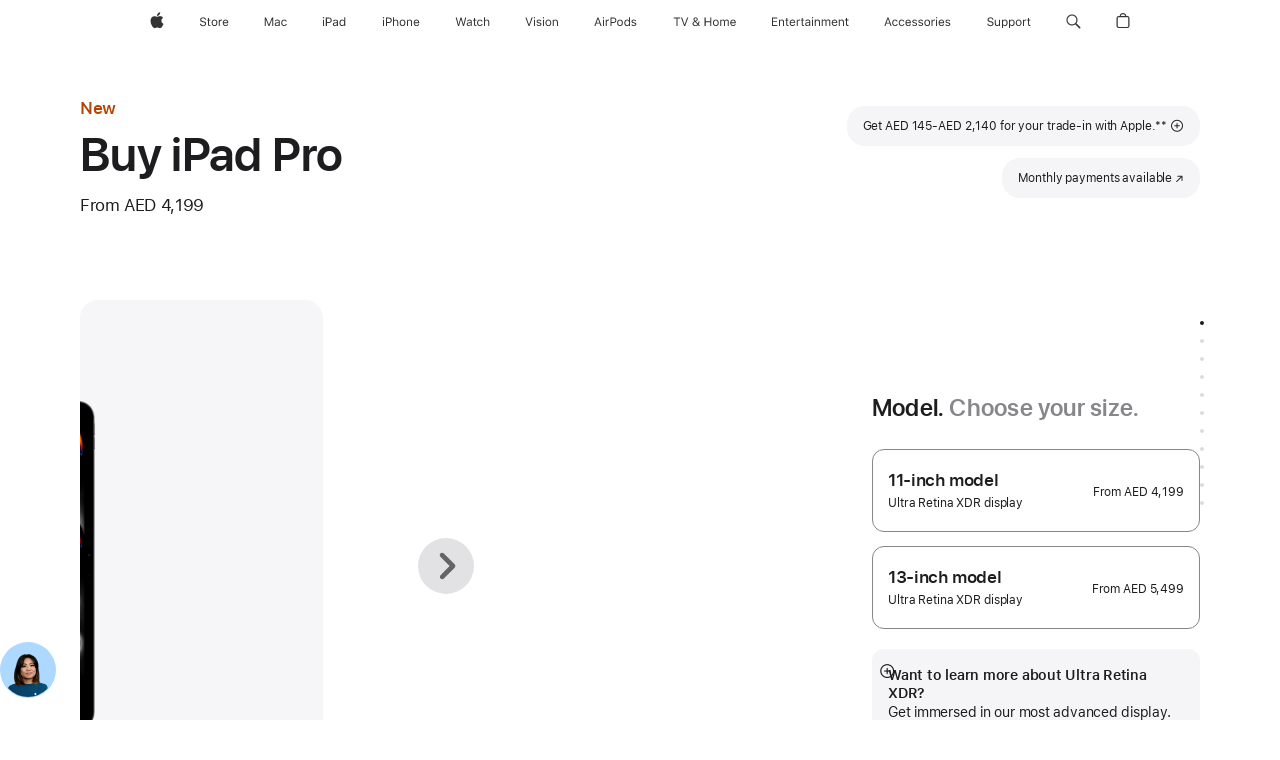

--- FILE ---
content_type: text/html;charset=utf-8
request_url: https://www.apple.com/ae/shop/buy-ipad/ipad-pro?step=select
body_size: 92409
content:
<!DOCTYPE html>
<html  class="ae nojs en en-ae seg-consumer emea " lang="en-AE" >
<head>


            <link rel="preconnect" href="https://store.storeimages.cdn-apple.com/4668/store.apple.com" crossorigin="anonymous">
            <link rel="dns-prefetch" href="https://store.storeimages.cdn-apple.com/4668/store.apple.com" crossorigin="anonymous">

            <link rel="preconnect" href="https://www.apple.com" crossorigin="anonymous">
            <link rel="dns-prefetch" href="https://www.apple.com" crossorigin="anonymous">

            <meta name="viewport" content="width=device-width, height=device-height, initial-scale=1" />
    <title>Buy iPad Pro - Apple (AE)</title>
    <meta charset="utf-8" />
    <meta http-equiv="X-UA-Compatible" content="IE=edge,chrome=1" />    
    <meta name="format-detection" content="telephone=no" />        
         <meta name="twitter:card" content="summary_large_image" />
        <meta property="og:url" content="https://www.apple.com/ae/shop/buy-ipad/ipad-pro" />
        <meta property="og:title" content="Buy iPad Pro" />
        <meta property="og:type" content="product" />
        <meta property="og:image" content="https://store.storeimages.cdn-apple.com/1/as-images.apple.com/is/ipad-pro-model-select-gallery-1-202405?wid=1200&amp;hei=630&amp;fmt=jpeg&amp;qlt=95&amp;.v=1713495958512" />
        <meta name="twitter:site" content="@apple" />
        <meta property="og:description" content="Get AED 145 - AED 2,140 off the powerful iPad Pro when you trade in with Apple. Plus, get free delivery or in-store pickup. Buy now at apple.com." />
        <meta name="robots" content="max-image-preview:large" />
        <meta property="og:site_name" content="Apple (AE)" />
        <meta property="og:locale" content="en_AE" />
    <meta name="description" content="Get AED 145 - AED 2,140 off the powerful iPad Pro when you trade in with Apple. Plus, get free delivery or in-store pickup. Buy now at apple.com." />
        
      
      
      <link rel="canonical" href="https://www.apple.com/ae/shop/buy-ipad/ipad-pro" />
          <script  crossorigin="anonymous"> document.cookie = "as_sfa=MnxhZXxhZXx8ZW5fQUV8Y29uc3VtZXJ8aW50ZXJuZXR8MHwwfDE; path=/; domain=apple.com; expires=Sun, 19-Jul-2026 01:15:36 GMT; Secure;"; </script>
			<script type="application/ld+json">{"@context":"https://schema.org","@type":"Product","name":"iPad Pro 11-inch (M5)","url":"https://www.apple.com/ae/shop/buy-ipad/ipad-pro","mainEntityOfPage":"https://www.apple.com/ae/shop/buy-ipad/ipad-pro","offers":[{"@type":"Offer","priceCurrency":"AED","price":8199.00,"sku":"MDWV4AB/A","shippingDetails":{"@type":"OfferShippingDetails","shippingRate":{"@type":"MonetaryAmount","value":0,"currency":"AED"}},"hasMerchantReturnPolicy":{"@type":"MerchantReturnPolicy","applicableCountry":"AE","returnPolicyCategory":"https://schema.org/MerchantReturnFiniteReturnWindow","merchantReturnDays":14,"returnMethod":"https://schema.org/ReturnByMail","returnFees":"https://schema.org/FreeReturn"}},{"@type":"Offer","priceCurrency":"AED","price":6599.00,"sku":"MDWP4AB/A","shippingDetails":{"@type":"OfferShippingDetails","shippingRate":{"@type":"MonetaryAmount","value":0,"currency":"AED"}},"hasMerchantReturnPolicy":{"@type":"MerchantReturnPolicy","applicableCountry":"AE","returnPolicyCategory":"https://schema.org/MerchantReturnFiniteReturnWindow","merchantReturnDays":14,"returnMethod":"https://schema.org/ReturnByMail","returnFees":"https://schema.org/FreeReturn"}},{"@type":"Offer","priceCurrency":"AED","price":7399.00,"sku":"ME2V4AB/A","shippingDetails":{"@type":"OfferShippingDetails","shippingRate":{"@type":"MonetaryAmount","value":0,"currency":"AED"}},"hasMerchantReturnPolicy":{"@type":"MerchantReturnPolicy","applicableCountry":"AE","returnPolicyCategory":"https://schema.org/MerchantReturnFiniteReturnWindow","merchantReturnDays":14,"returnMethod":"https://schema.org/ReturnByMail","returnFees":"https://schema.org/FreeReturn"}},{"@type":"Offer","priceCurrency":"AED","price":8599.00,"sku":"MDWW4AB/A","shippingDetails":{"@type":"OfferShippingDetails","shippingRate":{"@type":"MonetaryAmount","value":0,"currency":"AED"}},"hasMerchantReturnPolicy":{"@type":"MerchantReturnPolicy","applicableCountry":"AE","returnPolicyCategory":"https://schema.org/MerchantReturnFiniteReturnWindow","merchantReturnDays":14,"returnMethod":"https://schema.org/ReturnByMail","returnFees":"https://schema.org/FreeReturn"}},{"@type":"Offer","priceCurrency":"AED","price":8999.00,"sku":"ME6A4AB/A","shippingDetails":{"@type":"OfferShippingDetails","shippingRate":{"@type":"MonetaryAmount","value":0,"currency":"AED"}},"hasMerchantReturnPolicy":{"@type":"MerchantReturnPolicy","applicableCountry":"AE","returnPolicyCategory":"https://schema.org/MerchantReturnFiniteReturnWindow","merchantReturnDays":14,"returnMethod":"https://schema.org/ReturnByMail","returnFees":"https://schema.org/FreeReturn"}},{"@type":"Offer","priceCurrency":"AED","price":4999.00,"sku":"MDWM4AB/A","shippingDetails":{"@type":"OfferShippingDetails","shippingRate":{"@type":"MonetaryAmount","value":0,"currency":"AED"}},"hasMerchantReturnPolicy":{"@type":"MerchantReturnPolicy","applicableCountry":"AE","returnPolicyCategory":"https://schema.org/MerchantReturnFiniteReturnWindow","merchantReturnDays":14,"returnMethod":"https://schema.org/ReturnByMail","returnFees":"https://schema.org/FreeReturn"}},{"@type":"Offer","priceCurrency":"AED","price":4999.00,"sku":"MDWN4AB/A","shippingDetails":{"@type":"OfferShippingDetails","shippingRate":{"@type":"MonetaryAmount","value":0,"currency":"AED"}},"hasMerchantReturnPolicy":{"@type":"MerchantReturnPolicy","applicableCountry":"AE","returnPolicyCategory":"https://schema.org/MerchantReturnFiniteReturnWindow","merchantReturnDays":14,"returnMethod":"https://schema.org/ReturnByMail","returnFees":"https://schema.org/FreeReturn"}},{"@type":"Offer","priceCurrency":"AED","price":4199.00,"sku":"MDWK4AB/A","shippingDetails":{"@type":"OfferShippingDetails","shippingRate":{"@type":"MonetaryAmount","value":0,"currency":"AED"}},"hasMerchantReturnPolicy":{"@type":"MerchantReturnPolicy","applicableCountry":"AE","returnPolicyCategory":"https://schema.org/MerchantReturnFiniteReturnWindow","merchantReturnDays":14,"returnMethod":"https://schema.org/ReturnByMail","returnFees":"https://schema.org/FreeReturn"}},{"@type":"Offer","priceCurrency":"AED","price":5799.00,"sku":"ME2Q4AB/A","shippingDetails":{"@type":"OfferShippingDetails","shippingRate":{"@type":"MonetaryAmount","value":0,"currency":"AED"}},"hasMerchantReturnPolicy":{"@type":"MerchantReturnPolicy","applicableCountry":"AE","returnPolicyCategory":"https://schema.org/MerchantReturnFiniteReturnWindow","merchantReturnDays":14,"returnMethod":"https://schema.org/ReturnByMail","returnFees":"https://schema.org/FreeReturn"}},{"@type":"Offer","priceCurrency":"AED","price":4999.00,"sku":"ME2P4AB/A","shippingDetails":{"@type":"OfferShippingDetails","shippingRate":{"@type":"MonetaryAmount","value":0,"currency":"AED"}},"hasMerchantReturnPolicy":{"@type":"MerchantReturnPolicy","applicableCountry":"AE","returnPolicyCategory":"https://schema.org/MerchantReturnFiniteReturnWindow","merchantReturnDays":14,"returnMethod":"https://schema.org/ReturnByMail","returnFees":"https://schema.org/FreeReturn"}},{"@type":"Offer","priceCurrency":"AED","price":9399.00,"sku":"ME6C4AB/A","shippingDetails":{"@type":"OfferShippingDetails","shippingRate":{"@type":"MonetaryAmount","value":0,"currency":"AED"}},"hasMerchantReturnPolicy":{"@type":"MerchantReturnPolicy","applicableCountry":"AE","returnPolicyCategory":"https://schema.org/MerchantReturnFiniteReturnWindow","merchantReturnDays":14,"returnMethod":"https://schema.org/ReturnByMail","returnFees":"https://schema.org/FreeReturn"}},{"@type":"Offer","priceCurrency":"AED","price":7399.00,"sku":"ME2U4AB/A","shippingDetails":{"@type":"OfferShippingDetails","shippingRate":{"@type":"MonetaryAmount","value":0,"currency":"AED"}},"hasMerchantReturnPolicy":{"@type":"MerchantReturnPolicy","applicableCountry":"AE","returnPolicyCategory":"https://schema.org/MerchantReturnFiniteReturnWindow","merchantReturnDays":14,"returnMethod":"https://schema.org/ReturnByMail","returnFees":"https://schema.org/FreeReturn"}},{"@type":"Offer","priceCurrency":"AED","price":7799.00,"sku":"ME2X4AB/A","shippingDetails":{"@type":"OfferShippingDetails","shippingRate":{"@type":"MonetaryAmount","value":0,"currency":"AED"}},"hasMerchantReturnPolicy":{"@type":"MerchantReturnPolicy","applicableCountry":"AE","returnPolicyCategory":"https://schema.org/MerchantReturnFiniteReturnWindow","merchantReturnDays":14,"returnMethod":"https://schema.org/ReturnByMail","returnFees":"https://schema.org/FreeReturn"}},{"@type":"Offer","priceCurrency":"AED","price":8599.00,"sku":"MDWX4AB/A","shippingDetails":{"@type":"OfferShippingDetails","shippingRate":{"@type":"MonetaryAmount","value":0,"currency":"AED"}},"hasMerchantReturnPolicy":{"@type":"MerchantReturnPolicy","applicableCountry":"AE","returnPolicyCategory":"https://schema.org/MerchantReturnFiniteReturnWindow","merchantReturnDays":14,"returnMethod":"https://schema.org/ReturnByMail","returnFees":"https://schema.org/FreeReturn"}},{"@type":"Offer","priceCurrency":"AED","price":7799.00,"sku":"ME2W4AB/A","shippingDetails":{"@type":"OfferShippingDetails","shippingRate":{"@type":"MonetaryAmount","value":0,"currency":"AED"}},"hasMerchantReturnPolicy":{"@type":"MerchantReturnPolicy","applicableCountry":"AE","returnPolicyCategory":"https://schema.org/MerchantReturnFiniteReturnWindow","merchantReturnDays":14,"returnMethod":"https://schema.org/ReturnByMail","returnFees":"https://schema.org/FreeReturn"}},{"@type":"Offer","priceCurrency":"AED","price":6999.00,"sku":"MDWR4AB/A","shippingDetails":{"@type":"OfferShippingDetails","shippingRate":{"@type":"MonetaryAmount","value":0,"currency":"AED"}},"hasMerchantReturnPolicy":{"@type":"MerchantReturnPolicy","applicableCountry":"AE","returnPolicyCategory":"https://schema.org/MerchantReturnFiniteReturnWindow","merchantReturnDays":14,"returnMethod":"https://schema.org/ReturnByMail","returnFees":"https://schema.org/FreeReturn"}},{"@type":"Offer","priceCurrency":"AED","price":5799.00,"sku":"ME2T4AB/A","shippingDetails":{"@type":"OfferShippingDetails","shippingRate":{"@type":"MonetaryAmount","value":0,"currency":"AED"}},"hasMerchantReturnPolicy":{"@type":"MerchantReturnPolicy","applicableCountry":"AE","returnPolicyCategory":"https://schema.org/MerchantReturnFiniteReturnWindow","merchantReturnDays":14,"returnMethod":"https://schema.org/ReturnByMail","returnFees":"https://schema.org/FreeReturn"}},{"@type":"Offer","priceCurrency":"AED","price":8199.00,"sku":"MDWU4AB/A","shippingDetails":{"@type":"OfferShippingDetails","shippingRate":{"@type":"MonetaryAmount","value":0,"currency":"AED"}},"hasMerchantReturnPolicy":{"@type":"MerchantReturnPolicy","applicableCountry":"AE","returnPolicyCategory":"https://schema.org/MerchantReturnFiniteReturnWindow","merchantReturnDays":14,"returnMethod":"https://schema.org/ReturnByMail","returnFees":"https://schema.org/FreeReturn"}},{"@type":"Offer","priceCurrency":"AED","price":4999.00,"sku":"ME2N4AB/A","shippingDetails":{"@type":"OfferShippingDetails","shippingRate":{"@type":"MonetaryAmount","value":0,"currency":"AED"}},"hasMerchantReturnPolicy":{"@type":"MerchantReturnPolicy","applicableCountry":"AE","returnPolicyCategory":"https://schema.org/MerchantReturnFiniteReturnWindow","merchantReturnDays":14,"returnMethod":"https://schema.org/ReturnByMail","returnFees":"https://schema.org/FreeReturn"}},{"@type":"Offer","priceCurrency":"AED","price":8999.00,"sku":"ME2Y4AB/A","shippingDetails":{"@type":"OfferShippingDetails","shippingRate":{"@type":"MonetaryAmount","value":0,"currency":"AED"}},"hasMerchantReturnPolicy":{"@type":"MerchantReturnPolicy","applicableCountry":"AE","returnPolicyCategory":"https://schema.org/MerchantReturnFiniteReturnWindow","merchantReturnDays":14,"returnMethod":"https://schema.org/ReturnByMail","returnFees":"https://schema.org/FreeReturn"}},{"@type":"Offer","priceCurrency":"AED","price":9399.00,"sku":"ME6D4AB/A","shippingDetails":{"@type":"OfferShippingDetails","shippingRate":{"@type":"MonetaryAmount","value":0,"currency":"AED"}},"hasMerchantReturnPolicy":{"@type":"MerchantReturnPolicy","applicableCountry":"AE","returnPolicyCategory":"https://schema.org/MerchantReturnFiniteReturnWindow","merchantReturnDays":14,"returnMethod":"https://schema.org/ReturnByMail","returnFees":"https://schema.org/FreeReturn"}},{"@type":"Offer","priceCurrency":"AED","price":6999.00,"sku":"MDWT4AB/A","shippingDetails":{"@type":"OfferShippingDetails","shippingRate":{"@type":"MonetaryAmount","value":0,"currency":"AED"}},"hasMerchantReturnPolicy":{"@type":"MerchantReturnPolicy","applicableCountry":"AE","returnPolicyCategory":"https://schema.org/MerchantReturnFiniteReturnWindow","merchantReturnDays":14,"returnMethod":"https://schema.org/ReturnByMail","returnFees":"https://schema.org/FreeReturn"}},{"@type":"Offer","priceCurrency":"AED","price":6599.00,"sku":"MDWQ4AB/A","shippingDetails":{"@type":"OfferShippingDetails","shippingRate":{"@type":"MonetaryAmount","value":0,"currency":"AED"}},"hasMerchantReturnPolicy":{"@type":"MerchantReturnPolicy","applicableCountry":"AE","returnPolicyCategory":"https://schema.org/MerchantReturnFiniteReturnWindow","merchantReturnDays":14,"returnMethod":"https://schema.org/ReturnByMail","returnFees":"https://schema.org/FreeReturn"}},{"@type":"Offer","priceCurrency":"AED","price":4199.00,"sku":"MDWL4AB/A","shippingDetails":{"@type":"OfferShippingDetails","shippingRate":{"@type":"MonetaryAmount","value":0,"currency":"AED"}},"hasMerchantReturnPolicy":{"@type":"MerchantReturnPolicy","applicableCountry":"AE","returnPolicyCategory":"https://schema.org/MerchantReturnFiniteReturnWindow","merchantReturnDays":14,"returnMethod":"https://schema.org/ReturnByMail","returnFees":"https://schema.org/FreeReturn"}}],"image":"https://store.storeimages.cdn-apple.com/1/as-images.apple.com/is/ipad-pro-model-select-gallery-1-202405?wid=5120&hei=2880&fmt=jpeg&qlt=90&.v=1713495958512","description":"Get AED 145 - AED 2,140 off the powerful iPad Pro when you trade in with Apple. Plus, get free delivery or in-store pickup. Buy now at apple.com."}</script>
			<script type="application/ld+json">{"@context":"https://schema.org","@type":"Product","name":"iPad Pro 13-inch (M5)","url":"https://www.apple.com/ae/shop/buy-ipad/ipad-pro","mainEntityOfPage":"https://www.apple.com/ae/shop/buy-ipad/ipad-pro","offers":[{"@type":"Offer","priceCurrency":"AED","price":6299.00,"sku":"ME7W4AB/A","shippingDetails":{"@type":"OfferShippingDetails","shippingRate":{"@type":"MonetaryAmount","value":0,"currency":"AED"}},"hasMerchantReturnPolicy":{"@type":"MerchantReturnPolicy","applicableCountry":"AE","returnPolicyCategory":"https://schema.org/MerchantReturnFiniteReturnWindow","merchantReturnDays":14,"returnMethod":"https://schema.org/ReturnByMail","returnFees":"https://schema.org/FreeReturn"}},{"@type":"Offer","priceCurrency":"AED","price":10699.00,"sku":"ME8N4AB/A","shippingDetails":{"@type":"OfferShippingDetails","shippingRate":{"@type":"MonetaryAmount","value":0,"currency":"AED"}},"hasMerchantReturnPolicy":{"@type":"MerchantReturnPolicy","applicableCountry":"AE","returnPolicyCategory":"https://schema.org/MerchantReturnFiniteReturnWindow","merchantReturnDays":14,"returnMethod":"https://schema.org/ReturnByMail","returnFees":"https://schema.org/FreeReturn"}},{"@type":"Offer","priceCurrency":"AED","price":6299.00,"sku":"MDYM4AB/A","shippingDetails":{"@type":"OfferShippingDetails","shippingRate":{"@type":"MonetaryAmount","value":0,"currency":"AED"}},"hasMerchantReturnPolicy":{"@type":"MerchantReturnPolicy","applicableCountry":"AE","returnPolicyCategory":"https://schema.org/MerchantReturnFiniteReturnWindow","merchantReturnDays":14,"returnMethod":"https://schema.org/ReturnByMail","returnFees":"https://schema.org/FreeReturn"}},{"@type":"Offer","priceCurrency":"AED","price":9099.00,"sku":"ME8G4AB/A","shippingDetails":{"@type":"OfferShippingDetails","shippingRate":{"@type":"MonetaryAmount","value":0,"currency":"AED"}},"hasMerchantReturnPolicy":{"@type":"MerchantReturnPolicy","applicableCountry":"AE","returnPolicyCategory":"https://schema.org/MerchantReturnFiniteReturnWindow","merchantReturnDays":14,"returnMethod":"https://schema.org/ReturnByMail","returnFees":"https://schema.org/FreeReturn"}},{"@type":"Offer","priceCurrency":"AED","price":9499.00,"sku":"MDYU4AB/A","shippingDetails":{"@type":"OfferShippingDetails","shippingRate":{"@type":"MonetaryAmount","value":0,"currency":"AED"}},"hasMerchantReturnPolicy":{"@type":"MerchantReturnPolicy","applicableCountry":"AE","returnPolicyCategory":"https://schema.org/MerchantReturnFiniteReturnWindow","merchantReturnDays":14,"returnMethod":"https://schema.org/ReturnByMail","returnFees":"https://schema.org/FreeReturn"}},{"@type":"Offer","priceCurrency":"AED","price":7099.00,"sku":"ME7Y4AB/A","shippingDetails":{"@type":"OfferShippingDetails","shippingRate":{"@type":"MonetaryAmount","value":0,"currency":"AED"}},"hasMerchantReturnPolicy":{"@type":"MerchantReturnPolicy","applicableCountry":"AE","returnPolicyCategory":"https://schema.org/MerchantReturnFiniteReturnWindow","merchantReturnDays":14,"returnMethod":"https://schema.org/ReturnByMail","returnFees":"https://schema.org/FreeReturn"}},{"@type":"Offer","priceCurrency":"AED","price":9499.00,"sku":"MDYT4AB/A","shippingDetails":{"@type":"OfferShippingDetails","shippingRate":{"@type":"MonetaryAmount","value":0,"currency":"AED"}},"hasMerchantReturnPolicy":{"@type":"MerchantReturnPolicy","applicableCountry":"AE","returnPolicyCategory":"https://schema.org/MerchantReturnFiniteReturnWindow","merchantReturnDays":14,"returnMethod":"https://schema.org/ReturnByMail","returnFees":"https://schema.org/FreeReturn"}},{"@type":"Offer","priceCurrency":"AED","price":10299.00,"sku":"ME8J4AB/A","shippingDetails":{"@type":"OfferShippingDetails","shippingRate":{"@type":"MonetaryAmount","value":0,"currency":"AED"}},"hasMerchantReturnPolicy":{"@type":"MerchantReturnPolicy","applicableCountry":"AE","returnPolicyCategory":"https://schema.org/MerchantReturnFiniteReturnWindow","merchantReturnDays":14,"returnMethod":"https://schema.org/ReturnByMail","returnFees":"https://schema.org/FreeReturn"}},{"@type":"Offer","priceCurrency":"AED","price":8699.00,"sku":"ME8F4AB/A","shippingDetails":{"@type":"OfferShippingDetails","shippingRate":{"@type":"MonetaryAmount","value":0,"currency":"AED"}},"hasMerchantReturnPolicy":{"@type":"MerchantReturnPolicy","applicableCountry":"AE","returnPolicyCategory":"https://schema.org/MerchantReturnFiniteReturnWindow","merchantReturnDays":14,"returnMethod":"https://schema.org/ReturnByMail","returnFees":"https://schema.org/FreeReturn"}},{"@type":"Offer","priceCurrency":"AED","price":8699.00,"sku":"ME8D4AB/A","shippingDetails":{"@type":"OfferShippingDetails","shippingRate":{"@type":"MonetaryAmount","value":0,"currency":"AED"}},"hasMerchantReturnPolicy":{"@type":"MerchantReturnPolicy","applicableCountry":"AE","returnPolicyCategory":"https://schema.org/MerchantReturnFiniteReturnWindow","merchantReturnDays":14,"returnMethod":"https://schema.org/ReturnByMail","returnFees":"https://schema.org/FreeReturn"}},{"@type":"Offer","priceCurrency":"AED","price":7899.00,"sku":"MDYN4AB/A","shippingDetails":{"@type":"OfferShippingDetails","shippingRate":{"@type":"MonetaryAmount","value":0,"currency":"AED"}},"hasMerchantReturnPolicy":{"@type":"MerchantReturnPolicy","applicableCountry":"AE","returnPolicyCategory":"https://schema.org/MerchantReturnFiniteReturnWindow","merchantReturnDays":14,"returnMethod":"https://schema.org/ReturnByMail","returnFees":"https://schema.org/FreeReturn"}},{"@type":"Offer","priceCurrency":"AED","price":10699.00,"sku":"ME8M4AB/A","shippingDetails":{"@type":"OfferShippingDetails","shippingRate":{"@type":"MonetaryAmount","value":0,"currency":"AED"}},"hasMerchantReturnPolicy":{"@type":"MerchantReturnPolicy","applicableCountry":"AE","returnPolicyCategory":"https://schema.org/MerchantReturnFiniteReturnWindow","merchantReturnDays":14,"returnMethod":"https://schema.org/ReturnByMail","returnFees":"https://schema.org/FreeReturn"}},{"@type":"Offer","priceCurrency":"AED","price":7899.00,"sku":"MDYP4AB/A","shippingDetails":{"@type":"OfferShippingDetails","shippingRate":{"@type":"MonetaryAmount","value":0,"currency":"AED"}},"hasMerchantReturnPolicy":{"@type":"MerchantReturnPolicy","applicableCountry":"AE","returnPolicyCategory":"https://schema.org/MerchantReturnFiniteReturnWindow","merchantReturnDays":14,"returnMethod":"https://schema.org/ReturnByMail","returnFees":"https://schema.org/FreeReturn"}},{"@type":"Offer","priceCurrency":"AED","price":7099.00,"sku":"ME8C4AB/A","shippingDetails":{"@type":"OfferShippingDetails","shippingRate":{"@type":"MonetaryAmount","value":0,"currency":"AED"}},"hasMerchantReturnPolicy":{"@type":"MerchantReturnPolicy","applicableCountry":"AE","returnPolicyCategory":"https://schema.org/MerchantReturnFiniteReturnWindow","merchantReturnDays":14,"returnMethod":"https://schema.org/ReturnByMail","returnFees":"https://schema.org/FreeReturn"}},{"@type":"Offer","priceCurrency":"AED","price":8299.00,"sku":"MDYQ4AB/A","shippingDetails":{"@type":"OfferShippingDetails","shippingRate":{"@type":"MonetaryAmount","value":0,"currency":"AED"}},"hasMerchantReturnPolicy":{"@type":"MerchantReturnPolicy","applicableCountry":"AE","returnPolicyCategory":"https://schema.org/MerchantReturnFiniteReturnWindow","merchantReturnDays":14,"returnMethod":"https://schema.org/ReturnByMail","returnFees":"https://schema.org/FreeReturn"}},{"@type":"Offer","priceCurrency":"AED","price":5499.00,"sku":"MDYK4AB/A","shippingDetails":{"@type":"OfferShippingDetails","shippingRate":{"@type":"MonetaryAmount","value":0,"currency":"AED"}},"hasMerchantReturnPolicy":{"@type":"MerchantReturnPolicy","applicableCountry":"AE","returnPolicyCategory":"https://schema.org/MerchantReturnFiniteReturnWindow","merchantReturnDays":14,"returnMethod":"https://schema.org/ReturnByMail","returnFees":"https://schema.org/FreeReturn"}},{"@type":"Offer","priceCurrency":"AED","price":10299.00,"sku":"ME8K4AB/A","shippingDetails":{"@type":"OfferShippingDetails","shippingRate":{"@type":"MonetaryAmount","value":0,"currency":"AED"}},"hasMerchantReturnPolicy":{"@type":"MerchantReturnPolicy","applicableCountry":"AE","returnPolicyCategory":"https://schema.org/MerchantReturnFiniteReturnWindow","merchantReturnDays":14,"returnMethod":"https://schema.org/ReturnByMail","returnFees":"https://schema.org/FreeReturn"}},{"@type":"Offer","priceCurrency":"AED","price":6299.00,"sku":"MDYL4AB/A","shippingDetails":{"@type":"OfferShippingDetails","shippingRate":{"@type":"MonetaryAmount","value":0,"currency":"AED"}},"hasMerchantReturnPolicy":{"@type":"MerchantReturnPolicy","applicableCountry":"AE","returnPolicyCategory":"https://schema.org/MerchantReturnFiniteReturnWindow","merchantReturnDays":14,"returnMethod":"https://schema.org/ReturnByMail","returnFees":"https://schema.org/FreeReturn"}},{"@type":"Offer","priceCurrency":"AED","price":9099.00,"sku":"ME8H4AB/A","shippingDetails":{"@type":"OfferShippingDetails","shippingRate":{"@type":"MonetaryAmount","value":0,"currency":"AED"}},"hasMerchantReturnPolicy":{"@type":"MerchantReturnPolicy","applicableCountry":"AE","returnPolicyCategory":"https://schema.org/MerchantReturnFiniteReturnWindow","merchantReturnDays":14,"returnMethod":"https://schema.org/ReturnByMail","returnFees":"https://schema.org/FreeReturn"}},{"@type":"Offer","priceCurrency":"AED","price":5499.00,"sku":"MDYJ4AB/A","shippingDetails":{"@type":"OfferShippingDetails","shippingRate":{"@type":"MonetaryAmount","value":0,"currency":"AED"}},"hasMerchantReturnPolicy":{"@type":"MerchantReturnPolicy","applicableCountry":"AE","returnPolicyCategory":"https://schema.org/MerchantReturnFiniteReturnWindow","merchantReturnDays":14,"returnMethod":"https://schema.org/ReturnByMail","returnFees":"https://schema.org/FreeReturn"}},{"@type":"Offer","priceCurrency":"AED","price":6299.00,"sku":"ME7X4AB/A","shippingDetails":{"@type":"OfferShippingDetails","shippingRate":{"@type":"MonetaryAmount","value":0,"currency":"AED"}},"hasMerchantReturnPolicy":{"@type":"MerchantReturnPolicy","applicableCountry":"AE","returnPolicyCategory":"https://schema.org/MerchantReturnFiniteReturnWindow","merchantReturnDays":14,"returnMethod":"https://schema.org/ReturnByMail","returnFees":"https://schema.org/FreeReturn"}},{"@type":"Offer","priceCurrency":"AED","price":9899.00,"sku":"MDYV4AB/A","shippingDetails":{"@type":"OfferShippingDetails","shippingRate":{"@type":"MonetaryAmount","value":0,"currency":"AED"}},"hasMerchantReturnPolicy":{"@type":"MerchantReturnPolicy","applicableCountry":"AE","returnPolicyCategory":"https://schema.org/MerchantReturnFiniteReturnWindow","merchantReturnDays":14,"returnMethod":"https://schema.org/ReturnByMail","returnFees":"https://schema.org/FreeReturn"}},{"@type":"Offer","priceCurrency":"AED","price":9899.00,"sku":"MDYW4AB/A","shippingDetails":{"@type":"OfferShippingDetails","shippingRate":{"@type":"MonetaryAmount","value":0,"currency":"AED"}},"hasMerchantReturnPolicy":{"@type":"MerchantReturnPolicy","applicableCountry":"AE","returnPolicyCategory":"https://schema.org/MerchantReturnFiniteReturnWindow","merchantReturnDays":14,"returnMethod":"https://schema.org/ReturnByMail","returnFees":"https://schema.org/FreeReturn"}},{"@type":"Offer","priceCurrency":"AED","price":8299.00,"sku":"MDYR4AB/A","shippingDetails":{"@type":"OfferShippingDetails","shippingRate":{"@type":"MonetaryAmount","value":0,"currency":"AED"}},"hasMerchantReturnPolicy":{"@type":"MerchantReturnPolicy","applicableCountry":"AE","returnPolicyCategory":"https://schema.org/MerchantReturnFiniteReturnWindow","merchantReturnDays":14,"returnMethod":"https://schema.org/ReturnByMail","returnFees":"https://schema.org/FreeReturn"}}],"image":"https://store.storeimages.cdn-apple.com/1/as-images.apple.com/is/ipad-pro-model-select-gallery-1-202405?wid=5120&hei=2880&fmt=jpeg&qlt=90&.v=1713495958512","description":"Get AED 145 - AED 2,140 off the powerful iPad Pro when you trade in with Apple. Plus, get free delivery or in-store pickup. Buy now at apple.com."}</script>
			<script type="application/ld+json">{"@context":"https://schema.org","@type":"BreadcrumbList","itemListElement":[{"@type":"ListItem","position":"1","item":{"@id":"https://www.apple.com/ae/ipad","url":"https://www.apple.com/ae/ipad","name":"iPad"}},{"@type":"ListItem","position":"2","item":{"@id":"https://www.apple.com/ae/ipad-pro","url":"https://www.apple.com/ae/ipad-pro","name":"iPad Pro"}},{"@type":"ListItem","position":"3","name":"Buy iPad Pro"}]}</script>
		<script type="application/ld+json">{"@context":"https://schema.org","@type":"FAQPage","mainEntity":[{"@type":"Question","name":"Which Apple Pencil will work with this iPad?","acceptedAnswer":{"@type":"Answer","text":"Both Apple Pencil Pro and Apple Pencil (USB-C) are compatible with this iPad Pro.\nApple Pencil Pro pairs wirelessly and attaches magnetically for charging and storage.\nApple Pencil (USB-C) pairs via USB-C Charge Cable and attaches magnetically for storage."}},{"@type":"Question","name":"Which keyboard will work with this iPad?","acceptedAnswer":{"@type":"Answer","text":"Magic Keyboard for iPad Pro. Third-party keyboards are also available."}},{"@type":"Question","name":"What is the difference in display glass options?","acceptedAnswer":{"@type":"Answer","text":"iPad Pro offers two antireflective glass options. Standard glass has an industry-leading antireflective coating for viewing comfort and readability. Nano-texture glass further minimizes glare while delivering outstanding image quality in workspaces with bright light sources, like sunlight. Nano-texture glass is available in 1TB or 2TB configurations."}},{"@type":"Question","name":"What type of SIM does this iPad have?","acceptedAnswer":{"@type":"Answer","text":"iPad Pro includes eSIM technology that enables fast, convenient, and secure activation of cellular data plans. There are a few ways to activate eSIM on your iPad including transferring from another iPad, joining an existing iPhone cellular plan, adding a new plan in Settings, scanning a QR code, or using an app from a carrier.* With eSIM you can choose cellular data plans from select carriers in more than 190 countries and regions around the world. Learn more about setting up eSIM. \n* Not all carriers support eSIM. See your carrier for more details. eSIM technology works with iPad Pro (M4 and M5), iPad Pro 11‑inch (1st generation and later), iPad Pro 12.9‑inch (3rd generation and later), iPad Air (M2 and M3), iPad Air (3rd generation and later), iPad (A16), iPad (7th generation and later), iPad mini (A17 Pro), and iPad mini (5th and 6th generation)."}},{"@type":"Question","name":"How does Apple Trade In work?","acceptedAnswer":{"@type":"Answer","text":"The Apple Trade In programme makes it easy to trade in an eligible iPad. Just answer a few questions regarding the model and condition, and we will provide an estimated trade-in value** or a simple way to recycle it for free if it’s not eligible for credit.\nIf your iPad is eligible and you accept the quote, we will send you a free trade-in kit, separate to your new iPad (at no cost to you), so you can then send in your current iPad within the 14-day return window. Once we receive your iPad, we’ll inspect it and verify its condition. If the condition matches what you described, there’s nothing more you need to do. If the condition doesn’t match, a new trade-in value will be provided. You’ll have the option to either accept this revised value or reject it. We’ll work with you to confirm that you still want to move forwards with the trade-in.\nThe trade-in process can take up to 2–3 weeks.\nYou can also trade your device in at an Apple Store at the point of purchase; however, the trade-in value in-store may be different to the estimated trade-in value you received online."}},{"@type":"Question","name":"What is included with AppleCare+?","acceptedAnswer":{"@type":"Answer","text":"Your new iPad comes with one year of hardware repair coverage and up to 90 days of technical support. AppleCare+ extends your iPad, Apple Pencil, and Apple-branded iPad keyboard coverage to two years from your AppleCare+ purchase date and offers unlimited incidents of accidental damage protection. Each incident is subject to a service fee of AED 99 for screen repair, AED 349 for other accidental damage to 11-inch iPad Pro (M5), 13-inch iPad Pro (M5), 11-inch iPad Air (M3), 13-inch iPad Air (M3); AED 179 for accidental damage to all other iPad models, and AED 99 for Apple Pencil or Apple-branded iPad keyboard.        Learn more about AppleCare+(Opens in a new window)"}}]}</script>
		
	<script type="application/json" id="metrics">{"config":{"asMetrics":{"graffitiFeatures":["sectionEngagement","pageLoad"],"asMetricsFeatures":["sharedDataLayer"],"dataMule":"v1","storedEntryPointEnabled":false,"graffitiEnabled":true},"omniture":{"account":["applestoreww"],"trackingServer":"securemetrics.apple.com","internalDomains":["store.apple.com","secure.store.apple.com","secure1.store.apple.com","secure2.store.apple.com","epp.apple.com","secure1.epp.apple.com","storeint.apple.com","secure1.storeint.apple.com","www.apple.com"]},"global":{"cookieDomain":"apple.com"}},"data":{"node":"standard/home/shop_ipad/family/ipad_pro/select","pageName":"AOS: home/shop_ipad/family/ipad_pro/select","properties":{"isHomePage":false,"encryptedStoreId":"w4YUTAUTJTDKK7UYD","serverName":"c698000","characterSetForCountry":"UTF-8","currencyCode":"AED","computedChannel":"AOS: iPad","storeSegmentVariable":"AOS: AE Consumer","storeFrontId":"507843","productsString":"ipad_pro","eventType":"event55","computedCustomStoreName":"AOS: UAE Consumer","langAttribute":"en-ae","evarDataNodesEnabled":true},"currency":"AED","area":"shop","category":"ipad_pro","products":[{"sku":"MDWU4","partNumber":"MDWU4AB/A","price":{"fullPrice":8199.00},"category":"ipad","name":"11-inch iPad Pro Wi‑Fi 2TB with standard glass - Space Black"},{"sku":"MDWK4","partNumber":"MDWK4AB/A","price":{"fullPrice":4199.00},"category":"ipad","name":"11-inch iPad Pro Wi‑Fi 256GB with standard glass - Space Black"},{"sku":"MDWM4","partNumber":"MDWM4AB/A","price":{"fullPrice":4999.00},"category":"ipad","name":"11-inch iPad Pro Wi‑Fi 512GB with standard glass - Space Black"},{"sku":"MDWP4","partNumber":"MDWP4AB/A","price":{"fullPrice":6599.00},"category":"ipad","name":"11-inch iPad Pro Wi‑Fi 1TB with standard glass - Space Black"},{"sku":"MDWV4","partNumber":"MDWV4AB/A","price":{"fullPrice":8199.00},"category":"ipad","name":"11-inch iPad Pro Wi‑Fi 2TB with standard glass - Silver"},{"sku":"MDWN4","partNumber":"MDWN4AB/A","price":{"fullPrice":4999.00},"category":"ipad","name":"11-inch iPad Pro Wi‑Fi 512GB with standard glass - Silver"},{"sku":"MDWL4","partNumber":"MDWL4AB/A","price":{"fullPrice":4199.00},"category":"ipad","name":"11-inch iPad Pro Wi‑Fi 256GB with standard glass - Silver"},{"sku":"MDWQ4","partNumber":"MDWQ4AB/A","price":{"fullPrice":6599.00},"category":"ipad","name":"11-inch iPad Pro Wi‑Fi 1TB with standard glass - Silver"},{"sku":"MDWX4","partNumber":"MDWX4AB/A","price":{"fullPrice":8599.00},"category":"ipad","name":"11-inch iPad Pro Wi‑Fi 2TB with nano-texture glass - Silver"},{"sku":"MDWT4","partNumber":"MDWT4AB/A","price":{"fullPrice":6999.00},"category":"ipad","name":"11-inch iPad Pro Wi‑Fi 1TB with nano-texture glass - Silver"},{"sku":"MDWW4","partNumber":"MDWW4AB/A","price":{"fullPrice":8599.00},"category":"ipad","name":"11-inch iPad Pro Wi‑Fi 2TB with nano-texture glass - Space Black"},{"sku":"MDWR4","partNumber":"MDWR4AB/A","price":{"fullPrice":6999.00},"category":"ipad","name":"11-inch iPad Pro Wi‑Fi 1TB with nano-texture glass - Space Black"},{"sku":"ME2X4","partNumber":"ME2X4AB/A","price":{"fullPrice":7799.00},"category":"ipad","name":"11-inch iPad Pro Wi‑Fi + Cellular 1TB with nano-texture glass - Silver"},{"sku":"ME6D4","partNumber":"ME6D4AB/A","price":{"fullPrice":9399.00},"category":"ipad","name":"11-inch iPad Pro Wi‑Fi + Cellular 2TB with nano-texture glass - Silver"},{"sku":"ME2W4","partNumber":"ME2W4AB/A","price":{"fullPrice":7799.00},"category":"ipad","name":"11-inch iPad Pro Wi‑Fi + Cellular 1TB with nano-texture glass - Space Black"},{"sku":"ME6C4","partNumber":"ME6C4AB/A","price":{"fullPrice":9399.00},"category":"ipad","name":"11-inch iPad Pro Wi‑Fi + Cellular 2TB with nano-texture glass - Space Black"},{"sku":"ME2N4","partNumber":"ME2N4AB/A","price":{"fullPrice":4999.00},"category":"ipad","name":"11-inch iPad Pro Wi‑Fi + Cellular 256GB with standard glass - Space Black"},{"sku":"ME2Q4","partNumber":"ME2Q4AB/A","price":{"fullPrice":5799.00},"category":"ipad","name":"11-inch iPad Pro Wi‑Fi + Cellular 512GB with standard glass - Space Black"},{"sku":"ME2U4","partNumber":"ME2U4AB/A","price":{"fullPrice":7399.00},"category":"ipad","name":"11-inch iPad Pro Wi‑Fi + Cellular 1TB with standard glass - Space Black"},{"sku":"ME2Y4","partNumber":"ME2Y4AB/A","price":{"fullPrice":8999.00},"category":"ipad","name":"11-inch iPad Pro Wi‑Fi + Cellular 2TB with standard glass - Space Black"},{"sku":"ME2P4","partNumber":"ME2P4AB/A","price":{"fullPrice":4999.00},"category":"ipad","name":"11-inch iPad Pro Wi‑Fi + Cellular 256GB with standard glass - Silver"},{"sku":"ME2T4","partNumber":"ME2T4AB/A","price":{"fullPrice":5799.00},"category":"ipad","name":"11-inch iPad Pro Wi‑Fi + Cellular 512GB with standard glass - Silver"},{"sku":"ME2V4","partNumber":"ME2V4AB/A","price":{"fullPrice":7399.00},"category":"ipad","name":"11-inch iPad Pro Wi‑Fi + Cellular 1TB with standard glass - Silver"},{"sku":"ME6A4","partNumber":"ME6A4AB/A","price":{"fullPrice":8999.00},"category":"ipad","name":"11-inch iPad Pro Wi‑Fi + Cellular 2TB with standard glass - Silver"},{"sku":"MDYR4","partNumber":"MDYR4AB/A","price":{"fullPrice":8299.00},"category":"ipad","name":"13-inch iPad Pro Wi‑Fi 1TB with nano-texture glass - Silver"},{"sku":"MDYW4","partNumber":"MDYW4AB/A","price":{"fullPrice":9899.00},"category":"ipad","name":"13-inch iPad Pro Wi‑Fi 2TB with nano-texture glass - Silver"},{"sku":"MDYQ4","partNumber":"MDYQ4AB/A","price":{"fullPrice":8299.00},"category":"ipad","name":"13-inch iPad Pro Wi‑Fi 1TB with nano-texture glass - Space Black"},{"sku":"MDYV4","partNumber":"MDYV4AB/A","price":{"fullPrice":9899.00},"category":"ipad","name":"13-inch iPad Pro Wi‑Fi 2TB with nano-texture glass - Space Black"},{"sku":"MDYK4","partNumber":"MDYK4AB/A","price":{"fullPrice":5499.00},"category":"ipad","name":"13-inch iPad Pro Wi‑Fi 256GB with standard glass - Silver"},{"sku":"MDYM4","partNumber":"MDYM4AB/A","price":{"fullPrice":6299.00},"category":"ipad","name":"13-inch iPad Pro Wi‑Fi 512GB with standard glass - Silver"},{"sku":"MDYP4","partNumber":"MDYP4AB/A","price":{"fullPrice":7899.00},"category":"ipad","name":"13-inch iPad Pro Wi‑Fi 1TB with standard glass - Silver"},{"sku":"MDYU4","partNumber":"MDYU4AB/A","price":{"fullPrice":9499.00},"category":"ipad","name":"13-inch iPad Pro Wi‑Fi 2TB with standard glass - Silver"},{"sku":"MDYJ4","partNumber":"MDYJ4AB/A","price":{"fullPrice":5499.00},"category":"ipad","name":"13-inch iPad Pro Wi‑Fi 256GB with standard glass - Space Black"},{"sku":"MDYN4","partNumber":"MDYN4AB/A","price":{"fullPrice":7899.00},"category":"ipad","name":"13-inch iPad Pro Wi‑Fi 1TB with standard glass - Space Black"},{"sku":"MDYL4","partNumber":"MDYL4AB/A","price":{"fullPrice":6299.00},"category":"ipad","name":"13-inch iPad Pro Wi‑Fi 512GB with standard glass - Space Black"},{"sku":"MDYT4","partNumber":"MDYT4AB/A","price":{"fullPrice":9499.00},"category":"ipad","name":"13-inch iPad Pro Wi‑Fi 2TB with standard glass - Space Black"},{"sku":"ME8G4","partNumber":"ME8G4AB/A","price":{"fullPrice":9099.00},"category":"ipad","name":"13-inch iPad Pro Wi‑Fi + Cellular 1TB with nano-texture glass - Space Black"},{"sku":"ME8M4","partNumber":"ME8M4AB/A","price":{"fullPrice":10699.00},"category":"ipad","name":"13-inch iPad Pro Wi‑Fi + Cellular 2TB with nano-texture glass - Space Black"},{"sku":"ME8H4","partNumber":"ME8H4AB/A","price":{"fullPrice":9099.00},"category":"ipad","name":"13-inch iPad Pro Wi‑Fi + Cellular 1TB with nano-texture glass - Silver"},{"sku":"ME8N4","partNumber":"ME8N4AB/A","price":{"fullPrice":10699.00},"category":"ipad","name":"13-inch iPad Pro Wi‑Fi + Cellular 2TB with nano-texture glass - Silver"},{"sku":"ME7Y4","partNumber":"ME7Y4AB/A","price":{"fullPrice":7099.00},"category":"ipad","name":"13-inch iPad Pro Wi‑Fi + Cellular 512GB with standard glass - Space Black"},{"sku":"ME7W4","partNumber":"ME7W4AB/A","price":{"fullPrice":6299.00},"category":"ipad","name":"13-inch iPad Pro Wi‑Fi + Cellular 256GB with standard glass - Space Black"},{"sku":"ME8D4","partNumber":"ME8D4AB/A","price":{"fullPrice":8699.00},"category":"ipad","name":"13-inch iPad Pro Wi‑Fi + Cellular 1TB with standard glass - Space Black"},{"sku":"ME8J4","partNumber":"ME8J4AB/A","price":{"fullPrice":10299.00},"category":"ipad","name":"13-inch iPad Pro Wi‑Fi + Cellular 2TB with standard glass - Space Black"},{"sku":"ME7X4","partNumber":"ME7X4AB/A","price":{"fullPrice":6299.00},"category":"ipad","name":"13-inch iPad Pro Wi‑Fi + Cellular 256GB with standard glass - Silver"},{"sku":"ME8C4","partNumber":"ME8C4AB/A","price":{"fullPrice":7099.00},"category":"ipad","name":"13-inch iPad Pro Wi‑Fi + Cellular 512GB with standard glass - Silver"},{"sku":"ME8F4","partNumber":"ME8F4AB/A","price":{"fullPrice":8699.00},"category":"ipad","name":"13-inch iPad Pro Wi‑Fi + Cellular 1TB with standard glass - Silver"},{"sku":"ME8K4","partNumber":"ME8K4AB/A","price":{"fullPrice":10299.00},"category":"ipad","name":"13-inch iPad Pro Wi‑Fi + Cellular 2TB with standard glass - Silver"}],"sectionEngagement":[[".dd-compare","buyflow-compare"],["[data-analytics-section=\"dimensionScreensize\"]","dimensionscreensize"],["[data-analytics-section=\"dimensionFinish\"]","dimensiondisplay"],["[data-analytics-section=\"summary\"]","summary"],["#acc_pencil,#acc_pencil_first","pencil"],["[data-analytics-section=\"buyflow-business\"]","buyflow-business"],["[data-analytics-section=\"engraving\"]","engraving"],["[data-analytics-section=\"applecare\"]","applecare"],["[data-analytics-section=\"tradein\"]","tradein"],["[data-analytics-section=\"dimensionCapacity\"]","dimensioncapacity"],[".dd-services","app-services"],["[data-analytics-section=\"paymentOptions\"]","paymentOptions"],["[data-analytics-section=\"dimensionColor\"]","dimensioncolor"],["[data-analytics-section=\"dimensionConnection\"]","dimensionconnection"],["[data-analytics-section=\"buyflow-faq\"]","buyflow-faq"]],"buyflow":{"step":"select","lineOfBusiness":"ipad","name":"ipad_pro","dimensionOrder":[["dimensionScreensize","dimensionColor","dimensionCapacity","dimensionFinish","dimensionConnection"]],"selectionOrder":[["dimensionScreensize","dimensionColor","dimensionCapacity","dimensionFinish","dimensionConnection","engraving","accessories","tradeIn","payment","appleCare"]]}}}</script>
            <script type="application/json" id="graffiti-tags">[{"u":"","c":"sha256-h4hHMfW1aOWecH+ZudUuT/jQ3hARMakj8v0C0ePrgv0=","p":"100"},{"u":"","c":"sha256-RkQoe7XoUt/7TpFjHkSjlfDf6d0XmU6WeBm7E0lSHXk=","p":"100"},{"u":"","c":"sha256-4ZDkhD+rlR3dYpYnrBDs101Dio+hne709ceeZW8NOdc=","p":"100"}]</script>
    
    
    <link rel="image_src" href="https://store.storeimages.cdn-apple.com/1/as-images.apple.com/is/ipad-pro-13-og-202405?wid=400&amp;hei=400&amp;fmt=jpeg&amp;qlt=90&amp;.v=TktGcXNrdGZVQ3BPNkNEWHNmZzJkNVg3Y3BadTkrN3dFTkJNcm8rdTE0MzJLR3Y0SWRpTGppVElCV2ZDVjAzeTlGcUdzbUhxVVZKUExTMkZZYlFXYTUxZjFHL0tLa2NqV01NK2doTWQxdlE" />

            <script crossorigin="anonymous">
                     if (/(iPhone|iPod).*OS ([6-9]|[1-9][0-9]).*AppleWebKit.*Mobile.*Safari/.test(navigator.userAgent)) {
                       var headNode = document.getElementsByTagName("head")[0];
var sbNode = document.createElement('meta');
var url = decodeURI("https://www.apple.com/ae/shop/buy-ipad/ipad-pro");
var ses = "; " + document.cookie;
var sesParts = ses.split("; s_vi=");
ses = sesParts.length == 2 ? sesParts.pop().split(";").shift() : '';
if (ses !== '') {
    url += url.indexOf('?') >= 0 ? '&' : '?';
    url += 'ses=' + encodeURI(ses);
}
sbNode.name = 'apple-itunes-app';
sbNode.content = 'app-id=375380948, app-argument=' + url;
headNode.appendChild(sbNode);

                     }
                    else if (/(iPad).*OS ([6-9]|[1-9][0-9]).*AppleWebKit.*Mobile.*Safari/.test(navigator.userAgent)) {
                      var headNode = document.getElementsByTagName("head")[0];
var sbNode = document.createElement('meta');
var url = decodeURI("https://www.apple.com/ae/shop/buy-ipad/ipad-pro");
var ses = "; " + document.cookie;
var sesParts = ses.split("; s_vi=");
ses = sesParts.length == 2 ? sesParts.pop().split(";").shift() : '';
if (ses !== '') {
    url += url.indexOf('?') >= 0 ? '&' : '?';
    url += 'ses=' + encodeURI(ses);
}
sbNode.name = 'apple-itunes-app';
sbNode.content = 'app-id=375380948, app-argument=' + url;
headNode.appendChild(sbNode);

                    }
            </script>



        


<script>
window.apple = window.apple || {};
    apple.buyFlowVersionId = "v10";
    apple.buyFlowFirstStep = true;
    apple.buyFlowExpiry = 28800000;
    apple.buyFlowPath = "/ae/shop/buy-ipad/ipad-pro";
</script>


        

<script>
    window.asBuyFlow = window.asBuyFlow || {};
    window.asBuyFlow.sfa = 'ae';

    window.asBuyFlow.storageConfig = {
        genericPath: '/' + window.asBuyFlow.sfa + (window.apple && window.apple.buyFlowPath
            ? window.apple.buyFlowPath : (window.location.pathname + '/generic'))
    }
</script>

                                <link rel="preload" as="image" href="https://store.storeimages.cdn-apple.com/1/as-images.apple.com/is/ipad-pro-model-select-gallery-1-202405?wid=5120&hei=2880&fmt=webp&qlt=90&.v=cXN0QTVTNDBtbGIzcy91THBPRThnNE5sSFgwakNWNmlhZ2d5NGpHdllWY09WV3R2ZHdZMXRzTjZIcWdMTlg4eUJQYkhSV3V1dC9oa0s5K3lqMGtUaFYrNkhvSzBtcy9ubWtTZUpaU0lsQ2R1Yy9kL1dQa3EzdWh4Nzk1ZnZTYWY&traceId=1">


            	<script crossorigin="anonymous">
		window.asUnsupportedBrowserUrl = "https://www.apple.com/ae/shop/unsupported";
	</script>


<script crossorigin="anonymous">
	//replace nojs class with js on html element
	(function(html){
		html.className = html.className.replace(/\bnojs\b/,'js')
	})(document.documentElement);

	// add metric shim
	window.s = {
		t: () => {},
		tl: () => {},
		clearVars: () => {},
		pageName: 'disabled',
		disabled: true
	};
</script>

    
            <link data-srs rel="stylesheet" href="https://store.storeimages.cdn-apple.com/4668/store.apple.com/static-resources/rs-globalelements-2.20.0-e0ef1/dist/ac-globalnav.css" media="screen, print"  />




        <link data-srs rel="stylesheet" href="https://store.storeimages.cdn-apple.com/4668/store.apple.com/static-resources/rs-external-1.68.1-ed939/dist/ae/external.css" media="screen, print"  />
        <link data-srs rel="stylesheet" href="https://store.storeimages.cdn-apple.com/4668/store.apple.com/static-resources/rs-vendor-1.31.0-51e19/dist/common-css@1.2.0/dist/common.css" media="screen, print"  />
        <link data-srs rel="stylesheet" href="https://store.storeimages.cdn-apple.com/4668/store.apple.com/static-resources/rs-ipad-4.39.2-a706d/dist/step1evolution.css" media="screen, print"  />

        <link data-srs rel="stylesheet" href="https://www.apple.com/wss/fonts?families=SF+Pro,v3:200,300,400,500,600|SF+Pro+Icons,v3|Apple+Monochrome+Emoji,v3|Apple+Monochrome+Emoji+Ind,v2|Graphik,v1"  />

    



<link rel="stylesheet" href="https://store.storeimages.cdn-apple.com/4668/store.apple.com/shop/Catalog/global/css/dd/buy-flow/ipad.css" media="screen, print" />
<link rel="stylesheet" href="https://store.storeimages.cdn-apple.com/4668/store.apple.com/shop/Catalog/global/css/web/fee/buy-flow/ipad/as-ipad-pro.css" media="screen, print" />

	<script crossorigin="anonymous">
		window.irOn=true;
	</script>

    <script crossorigin="anonymous">
        window.ECHO_CONFIG = {
            metadata: {
                environment: "",
                format: "common",
                fmt: "common",
                region: "emea",
                country: "AE",
                sf: "ae",
                segment: "Consumer",
                locale: "en-ae",
                referer: document.referrer,
                node: "standard/home/shop_ipad/family/ipad_pro/select",
                pageResource: "ipad-4",
                feature: "step1evolution",
                targetEnabled: "false"
            },
            config: {
                "pageViewId": Math.random().toString(36).substring(2, 12) + '-' + Date.now().toString(36),
                "app": "com.apple.www.Store",
                "delaySendingPageViewDataMS": 500,
                "nonEssentialEventSampleRatePct": 0.1,
                "altTextEventSampleRatePct": 1.0,
                "customEventSampleRatePct": 25.0,
                "interactionEventSampleRatePct": 100.0,
                "performanceMeasureEventSampleRatePct": 5.0,
                "performanceNowEventSampleRatePct": 65.0,
                "resourceEventSampleRatePct": 5.0,
                "rumEventSampleRatePct": 25.0,
                "performanceMeasurePollingIntervalMS": 1000,
                "performanceMeasuresToReport": "".split(','),
                "resourceDisallowedResourceList": "securemetrics.apple.com".split(','),
                "resourcePollingIntervalMS": 2001,
                "sendErrors": true,
                "sendPageViewData": true,
                "sendResourceData":  true,
                "url": "https://xp.apple.com/report/2/xp_aos_clientperf,/shop/mdp/api/echo",
                "echoSubDomainName": "https://www.apple.com",
                "passiveEventIngestionUrl": "https://xp.apple.com/report/2/xp_aos_clientperf",
                "criticalEventIngestionUrl": "/shop/mdp/api/echo",
                "sendLoggingData": true,
                "eventListeners": null || {},
                "preLoadErrors": []
            }
        };

        window.ECHO_CONFIG.config.preLoadErrorListener = window.addEventListener('error', (event) => {
            window.ECHO_CONFIG.config.preLoadErrors.push(event);
        });

        window.AS_LOG_LEVEL = "ERROR";
    </script>


    
        <script data-srs

            src="https://store.storeimages.cdn-apple.com/4668/store.apple.com/static-resources/rs-external-1.68.1-ed939/dist/unsupportedBrowser.min.js"


         nomodule crossorigin="anonymous" integrity="sha384-xA4aSWL+MVd9UwGaciKIe6Ws2in1+cSOXfCZ/KgWWJeJ1eBDhPaftM2S97id4HfU"></script>
        <script data-srs

            src="https://store.storeimages.cdn-apple.com/4668/store.apple.com/static-resources/rs-echo-3.30.0-4f384/dist/echo.min.js"


         async crossorigin="anonymous" type="module" integrity="sha384-57kiFvsJ04kQkvJLsrJE9W6XZak+iSEPGJQnsO/qAdQJUo1Va2/XR8OWd9gD/K+B"></script>
        <script data-srs

            src="https://store.storeimages.cdn-apple.com/4668/store.apple.com/static-resources/rs-external-1.68.1-ed939/dist/external.js"


         crossorigin="anonymous" integrity="sha384-7UgHstVfwyQwDgXfwurVWh+HWOaKwNIYeZ5LVRPd7ydcPqb6tijs/y8E86ncDJSW"></script>
        <script data-srs

            src="https://store.storeimages.cdn-apple.com/4668/store.apple.com/static-resources/rs-external-1.68.1-ed939/dist/log.js"


         crossorigin="anonymous" integrity="sha384-LLtjA+VZTCx6UvMkbBiY8rm4va9KSPyu1dR1l67jFCnp/Kyuuf2KbM00MtPKB5zQ"></script>
        <script data-srs

            src="https://store.storeimages.cdn-apple.com/4668/store.apple.com/static-resources/rs-vendor-1.31.0-51e19/dist/adobe-appmeasurement@2.23.0/third-party/js/AppMeasurement.js"


         crossorigin="anonymous" integrity="sha384-F1AYDcGm0yYcO+ZUQ5n1Anuylmy4hDT+UjPesrQBpHh8174rgghpI9rMLgq1vgfs"></script>
        <script data-srs

            src="https://store.storeimages.cdn-apple.com/4668/store.apple.com/static-resources/rs-analytics-1.7.3-5b6dd/dist/analytics.js"


         crossorigin="anonymous" integrity="sha384-5AQ8BMKfJpk7nVx67WYjdUzasBP+D2B7GsYw8DhniTkok4bUCNu+8mol+sQJOgLk"></script>
        <script data-srs

            src="https://store.storeimages.cdn-apple.com/4668/store.apple.com/static-resources/rs-vendor-1.31.0-51e19/dist/lodash@4.17.21/lodash.min.js"


         crossorigin="anonymous" integrity="sha384-H6KKS1H1WwuERMSm+54dYLzjg0fKqRK5ZRyASdbrI/lwrCc6bXEmtGYr5SwvP1pZ"></script>
        <script data-srs

            src="https://store.storeimages.cdn-apple.com/4668/store.apple.com/static-resources/rs-vendor-1.31.0-51e19/dist/react@18.2.0/umd/react.production.min.js"


         crossorigin="anonymous" integrity="sha384-tMH8h3BGESGckSAVGZ82T9n90ztNXxvdwvdM6UoR56cYcf+0iGXBliJ29D+wZ/x8"></script>
        <script data-srs

            src="https://store.storeimages.cdn-apple.com/4668/store.apple.com/static-resources/rs-vendor-1.31.0-51e19/dist/react-dom@18.2.0/umd/react-dom.production.min.js"


         crossorigin="anonymous" integrity="sha384-bm7MnzvK++ykSwVJ2tynSE5TRdN+xL418osEVF2DE/L/gfWHj91J2Sphe582B1Bh"></script>
        <script data-srs

            src="https://store.storeimages.cdn-apple.com/4668/store.apple.com/static-resources/rs-ipad-4.39.2-a706d/dist/step1evolution.js"


         crossorigin="anonymous" integrity="sha384-gVlJMcGPV0OpQLBMzU7jGCHV9ZvL8HsgKNr1VwXv/RE6WwQlVtqtAFcW7K2Zftdz"></script>

        <script data-srs src="https://store.storeimages.cdn-apple.com/4668/store.apple.com/static-resources/rs-globalelements-2.20.0-e0ef1/dist/ac-globalnav.umd.js" defer crossorigin="anonymous" integrity="sha384-2VfvJpAfs3Z/4i+I+F4Ygb84rD642EhD4Xovy+V0ynqTvl2DUapTR3OqN+/Q2Gao"></script>
    <script data-srs src="https://store.storeimages.cdn-apple.com/4668/store.apple.com/static-resources/rs-globalelements-2.20.0-e0ef1/dist/globalelements.js" crossorigin="anonymous" integrity="sha384-Vd4M0TI5DAjH73dnM/hI4oN/2/mxN9SrrUwWVLjAtD3r4q5hE2DcNVMnjkwpAinh"></script>








    


        <script id="shldVerify" type="module" crossorigin="anonymous" src="/shop/shld/v1/verify.js" integrity="sha384-ks5BFNp9vK3a6D/0EnZWJmYLnvFIKqx9dh3gsx67abkqD22O3pf42MkW90VxN8TP"></script>
        <script crossorigin="anonymous">
            window.shldConfig= {
                isEnabled: true
            };
        </script>

    <script crossorigin="anonymous">
        (function () {
            const logger = typeof window.Log === "function" ? window.Log("pixel") : window.console;

            try {
                function sanitizeAndNormalizePathname(pathname) {
                    let newPathname = pathname;
                    let decodedPathname;

                    try {
                        decodedPathname = decodeURIComponent(pathname);
                    } catch (error) {
                        decodedPathname = pathname;
                    }

                    // first handle /storepickup and /<sf>/storepickup
                    if (decodedPathname.includes('/storepickup')) {
                        newPathname = '/storepickup';
                    }

                    // then handle /store and /<sf>/store
                    else if (decodedPathname.includes('/store')) {
                        const base = '/store';
                        const path = decodedPathname.split('/store')[1];
                        newPathname = `${base}${path}`;
                    }

                    // handle /search and /<sf>/search
                    else if (decodedPathname.includes('/search')) {
                        newPathname = '/search';
                    }

                    // handle /giftcard and /<sf>/giftcard
                    else if (decodedPathname.includes('/giftcard')) {
                        newPathname = '/giftcard';
                    }

                    // handle /shop/bag/saved_bag and /<sf>/shop/bag/saved_bag
                    else if (decodedPathname.includes('/shop/bag/saved_bag')) {
                        const base = '/shop/bag/saved_bag';
                        newPathname = `${base}`;
                    }

                    // handle /shop/order and /<sf>/shop/order
                    else if (decodedPathname.includes('/shop/bag')) {
                        const base = '/shop/bag';
                        newPathname = `${base}`;
                    }

                    // handle /shop/order and /<sf>/shop/order
                    else if (decodedPathname.includes('/shop/pdpAddToBag')) {
                        const base = '/shop/pdpAddToBag';
                        newPathname = `${base}`;
                    }

                    // handle /shop/order and /<sf>/shop/order
                    else if (decodedPathname.includes('/shop/order')) {
                        const base = '/shop/order';
                        const path = decodedPathname
                            .split(base)[1]
                            .replace(/\d/g, '0')
                            .replace(/[\w.-]+@[\w.-]+\.\w+/g, 'user@example.com');
                        newPathname = `${base}${path}`;
                    }

                    // handle /shop/recap and /<sf>/shop/recap
                    else if (decodedPathname.includes('/shop/recap')) {
                        const base = '/shop/recap';
                        newPathname = `${base}`;
                    }

                    // handle /shop/start and /<sf>/shop/start
                    else if (decodedPathname.includes('/shop/start')) {
                        const base = '/shop/start';
                        newPathname = `${base}`;
                    }

                    // handle /shop/confirm and /<sf>/shop/confirm
                    else if (decodedPathname.includes('/shop/confirm')) {
                        const base = '/shop/confirm';
                        newPathname = `${base}`;
                    }

                    // handle /shop/posThankYou and /<sf>/shop/posThankYou
                    else if (decodedPathname.includes('/shop/posThankYou')) {
                        const base = '/shop/posThankYou';
                        newPathname = `${base}`;
                    }

                    // handle /shop/yoursaves and /<sf>/shop/yoursaves
                    else if (decodedPathname.includes('/shop/yoursaves')) {
                        const base = '/shop/yoursaves';
                        newPathname = `${base}`;
                    }

                    // handle /shop and /<sf>/shop
                    else if (decodedPathname.includes('/shop')) {
                        const base = '/shop';
                        const path = decodedPathname.split('/shop')[1];
                        newPathname = `${base}${path}`;
                    }

                    // handle %
                    if (newPathname.includes('%')) {
                        newPathname = newPathname.split('%')[0];
                    }

                    return newPathname;
                }

                function getSanitizedLocation(location) {
                    if (!location) {
                        return {};
                    }
                    const newLocation = new URL(location);
                    if (newLocation.protocol.startsWith('http')) {
                        return newLocation;
                    }
                    newLocation.pathname = 'pathname';
                    return newLocation;
                }

                function getAosSanitizedLocation(location) {
                    const sanitizedLocation = getSanitizedLocation(location);

                    const normalizedPath = sanitizeAndNormalizePathname(sanitizedLocation.pathname);

                    sanitizedLocation.hash = '';
                    sanitizedLocation.href = `${sanitizedLocation.protocol}//${sanitizedLocation.host}${normalizedPath}`;
                    sanitizedLocation.password = '';
                    sanitizedLocation.pathname = normalizedPath;
                    sanitizedLocation.search = '';

                    return sanitizedLocation;
                }

                const sanitizedLocation = getAosSanitizedLocation(window.location);

                function getPageShopPath(pathname) {
                    let newPathname = pathname;

                    // handle /shop/product and /<sf>/shop/product
                    if (newPathname.includes('/shop/product')) {
                        const base = '/shop/product';
                        newPathname = `${base}`;
                    }

                    const pathElements = newPathname.split('/');

                    if (pathElements.length <= 5) {
                        return newPathname;
                    }

                    return pathElements.slice(0, 4).join('/');
                }

                const pageViewId = window.ECHO_CONFIG && window.ECHO_CONFIG.config && window.ECHO_CONFIG.config.pageViewId;
                const referrer = document.referrer.includes('apple.com') ? getAosSanitizedLocation(document.referrer).href : document.referrer;
                const host = sanitizedLocation.host;
                const pageHostname = sanitizedLocation.hostname;
                const pagePathname = sanitizedLocation.pathname;
                const pageUrl = sanitizedLocation.href;
                const pageShopPath = getPageShopPath(sanitizedLocation.pathname);
                const recordTime=Date.now();
                const src = `https://www.apple.com/shop/mdp/echo/echo.png?pageViewId=${pageViewId}&recordTime=${recordTime}&referrer=${referrer}&referer=${referrer}&host=${host}&pageHostname=${pageHostname}&pageUrl=${pageUrl}&pagePathname=${pagePathname}&pageShopPath=${pageShopPath}&eventType=pageview&environment=&format=common&region=emea&country=AE&sf=ae&segment=Consumer&locale=en-ae&node=standard/home/shop_ipad/family/ipad_pro/select&pageResource=ipad-4&feature=step1evolution`;
                const pixelScript = document.createElement("img");

                pixelScript.setAttribute("src", src);
            } catch (e) {
                logger.error(e);
            }
        })();
    </script>

    <noscript>
        <img src="https://www.apple.com/shop/mdp/echo/echo.png?pageViewId=no-js&recordTime=no-js&referrer=no-js&referer=no-js&host=no-js&pageHostname=no-js&pageUrl=no-js&pagePathname=no-js&pageShopPath=no-js&eventType=pageview&environment=&format=common&region=emea&country=AE&sf=Consumer&segment=Consumer&locale=en-ae&node=standard/home/shop_ipad/family/ipad_pro/select&pageResource=ipad-4&feature=step1evolution" width="1" height="1" />
    </noscript>



        <script crossorigin="anonymous">
            window.dynamicFootnotesConfig = {
                dynamicSymbols: ["<sup>±</sup>","<sup>±±</sup>","°","°°","<sup>※</sup>","<sup>※※</sup>","<sup>a</sup>","<sup>b</sup>"],
                selector: "div.footnotes",
                footnoteElementType: "p",
                footnoteElementDataAttr: "data-dynamic-footnote",
                placeholderRegex: /{footnote\.(.*?)}/g,
                placeholderIdFindFn: function (str) {
                    return str.split(".")[1].split("}")[0]
                },
                symbolCache: {},
                nextSymbolIndex: 0
            };
        </script>

        <script crossorigin="anonymous">
            window.dynamicHashConfig = {
                // should match something like '__hash__'
                placeholderRegex: /__hash__/g,
            };

            window.dcpConfig = {
                mzoneUrl: "/ae/shop/personalization",
                mzoneParamPrefix: "mz",
                moduleBaseUrl: "/ae/shop/content-module",
                timeoutMS: 2000,
                enabled: true,
                mzoneIdList: [],
                mzoneMap: {},
                dataAttr: 'data-mzone',
                dynamicDataAttr: 'data-mzone-dynamic-content',
                acStatusConfigGetter: function () {
                    var acConfig = window.acSetup;

                    if (!acConfig) {
                        return false;
                    }

                    return {
                        merchantIdentifier: acConfig.merchantIdentifier || '',
                        signature: acConfig.signature || '',
                        signedFields: acConfig.signedFields || null
                    };
                },
                analytics: {
                    attributesToAddToModules: [
                        { key: "role", value: "listitem", type: "string" },
                        { key: "data-rule-id", value: "ruleId", type: "moduleProperty" },
                        { key: "data-module-id", value: "moduleId", type: "moduleProperty" }
                    ],
                    selectorsToIgnore: [".dcp-module-hook", "style", "script", "noscript"],
                }
            };
        </script>



                        <script src="https://graffiti-tags.apple.com/public/aos/prod/ucp6/h4hHMfW1aOWecH_ZudUuT-jQ3hARMakj8v0C0ePrgv0.js" integrity="sha256-h4hHMfW1aOWecH+ZudUuT/jQ3hARMakj8v0C0ePrgv0=" crossorigin="anonymous"></script>
            <script src="https://graffiti-tags.apple.com/public/aos/prod/ucp6/RkQoe7XoUt-7TpFjHkSjlfDf6d0XmU6WeBm7E0lSHXk.js" integrity="sha256-RkQoe7XoUt/7TpFjHkSjlfDf6d0XmU6WeBm7E0lSHXk=" crossorigin="anonymous"></script>
            <script src="https://graffiti-tags.apple.com/public/aos/prod/ucp6/4ZDkhD_rlR3dYpYnrBDs101Dio_hne709ceeZW8NOdc.js" integrity="sha256-4ZDkhD+rlR3dYpYnrBDs101Dio+hne709ceeZW8NOdc=" crossorigin="anonymous"></script>


            <script crossorigin="anonymous">
    window.chatConfig = {"chat":{"page":[{"name":"WEB_CHAT_COUNTRY","value":"ae"},{"name":"WEB_CHAT_LANGUAGE","value":"en"},{"name":"WEB_CHAT_ORDERNUMBER","value":null},{"name":"WEB_CHAT_GEO","value":"emea"},{"name":"WEB_CHAT_SEGMENT","value":"consumer"},{"name":"WEB_CHAT_SECTION","value":"product selection"},{"name":"WEB_CHAT_SUBSECTION","value":"select"},{"name":"WEB_CHAT_REFER","value":null},{"name":"WEB_CHAT_APP","value":"AOS"},{"name":"WEB_CHAT_PAGE","value":"AOS: home/shop_ipad/family/ipad_pro/select"},{"name":"url","value":"https://contactretail.apple.com"}]}};
</script>



    

<script crossorigin="anonymous">
	if(!/dssid2/.test(document.cookie) || !/as_dc/.test(document.cookie)) {
		document.addEventListener('DOMContentLoaded', () => {
			const ie = document.createElement("IMG");
			ie.src = '/ae/shop/dc';
			ie.width = 1;
			ie.height = 1;
			ie.style.display = "none";
			ie.alt = "";
			document.body.appendChild(ie);
		});
	}
</script>


    


</head>

    <body  class="rs-ipad rs-ipad-pro as-theme-light-heroimage">
            <div class="metrics">
            <noscript>
        <img src="https://securemetrics.apple.com/b/ss/applestoreww/1/H.8--NS/0?pageName=No-Script:AOS%3A+home%2Fshop_ipad%2Ffamily%2Fipad_pro%2Fselect" height="1" width="1" alt=""/>
    </noscript>


        
        	<script></script>


        
        
    <script crossorigin="anonymous">
            if (window.asMetrics && window.asMetrics.initialize) {
                window.asMetrics.initialize();
            }
    </script>


    </div>




<script crossorigin="anonymous">
	if(!/dssid2/.test(document.cookie) || !/as_dc/.test(document.cookie)) {
		document.addEventListener('DOMContentLoaded', () => {
			const ie = document.createElement("IMG");
			ie.src = '/ae/shop/dc';
			ie.width = 1;
			ie.height = 1;
			ie.style.display = "none";
			ie.alt = "";
			document.body.appendChild(ie);
		});
	}
</script>




        <div id="page">
<img src="/ae/shop/beacon/atb" class="ir visuallyhidden" alt="" width="1" height="1"  />
            


    <script id="aos-gn-links" type="application/json">
    {  "educationrouting" : "https://www.apple.com/ae/shop/browse/home/education_routing",  "special_deals" : "https://www.apple.com/ae/shop/refurbished",  "buy_iphone/iphone_se" : "https://www.apple.com/ae/iphone",  "buy_mac" : "https://www.apple.com/ae/shop/buy-mac",  "edu_store" : "https://www.apple.com/ae-edu/store",  "order/list" : "https://secure.store.apple.com/ae/shop/order/list",  "buy_airtag/airtag" : "https://www.apple.com/ae/shop/browse/home/shop_airtag/family/airtag",  "buy_watch" : "https://www.apple.com/ae/shop/buy-watch",  "ipad/keyboards" : "https://www.apple.com/ae/shop/ipad/accessories/keyboards",  "ipad/accessories" : "https://www.apple.com/ae/shop/ipad/accessories",  "accessories/all_accessories/made_by_apple" : "https://www.apple.com/ae/shop/accessories/all/made-by-apple",  "watch/bands" : "https://www.apple.com/ae/shop/watch/bands",  "buy_homepod/homepod_mini" : "https://www.apple.com/ae/shop/homepod/family/homepod-mini",  "eppstore/veteransandmilitary" : "https://www.apple.com/ae/",  "studio/apple_watch" : "https://www.apple.com/ae/shop/studio/apple-watch",  "payment_plan" : "https://www.apple.com/ae/shop/browse/finance/PaypalFinancingLandingPage",  "buy_homepod/homepod" : "https://www.apple.com/ae/shop/homepod/family/homepod",  "buy_tv/apple_tv_4k" : "https://www.apple.com/ae/shop/tv/family/apple-tv-4k",  "trade_in" : "https://www.apple.com/ae/shop/trade-in",  "mac/accessories" : "https://www.apple.com/ae/shop/mac/accessories",  "accessories/all_accessories/beats_featured" : "https://www.apple.com/ae/shop/accessories/all/beats-featured",  "buy_iphone/carrier_offers" : "https://www.apple.com/ae/shop/buy-iphone/carrier-offers",  "store" : "https://www.apple.com/ae/store",  "watch/accessories" : "https://www.apple.com/ae/shop/watch/accessories",  "buy_ipad" : "https://www.apple.com/ae/shop/buy-ipad",  "buy_iphone" : "https://www.apple.com/ae/shop/buy-iphone",  "smart_home/accessories" : "https://www.apple.com/ae/shop/smart-home/accessories",  "buy_iphone/iphone_12" : "https://www.apple.com/ae/iphone",  "buy_iphone/iphone_13" : "https://www.apple.com/ae/iphone",  "product/MW5G3" : "/ae/shop/product/mw5g3ze/a/siri-remote",  "iphone/accessories" : "https://www.apple.com/ae/shop/iphone/accessories",  "buy_accessories" : "https://www.apple.com/ae/shop/accessories/all"}
    </script>


            <meta name="aos-gn-template" content="2.18.1-SNAPSHOT - Tue Jul 22 2025 12:19:03 GMT-0700 (Pacific Daylight Time)" />
            <meta name="globalnav-store-key" content="SJHJUH4YFCTTPD4F4" />
            <meta name="globalnav-search-field[action]" content="/ae/search" />
            <meta name="globalnav-submenus-enabled" content="true" data-ff-enabled data-cms />
            <meta name="globalmessage-segment-redirect" content="true" data-cms />
            <meta name="globalnav-search-suggestions-enabled" content="true" data-cms />
            <meta name="globalnav-bag-flyout-enabled" content="true" data-cms />














<div id="globalheader">
  <aside id="globalmessage-segment" lang="en-AE" dir="ltr" class="globalmessage-segment">
    <ul data-strings="{&quot;view&quot;:&quot;{%STOREFRONT%} Store Home&quot;,&quot;segments&quot;:{&quot;smb&quot;:&quot;Business Store Home&quot;,&quot;eduInd&quot;:&quot;Education Store Home&quot;,&quot;other&quot;:&quot;Store Home&quot;},&quot;exit&quot;:&quot;Exit&quot;}" class="globalmessage-segment-content"></ul>
  </aside>
  <nav id="globalnav" lang="en-AE" dir="ltr" aria-label="Global" data-analytics-element-engagement-start="globalnav:onFlyoutOpen" data-analytics-element-engagement-end="globalnav:onFlyoutClose" data-store-api="https://www.apple.com/ae/shop/bag/status" data-analytics-activitymap-region-id="global nav" data-analytics-region="global nav" class="globalnav no-js">
    <div class="globalnav-content">
      <div class="globalnav-item globalnav-menuback">
        <button aria-label="Main menu" class="globalnav-menuback-button">
          <span class="globalnav-chevron-icon"><svg height="48" viewbox="0 0 9 48" width="9" xmlns="http://www.w3.org/2000/svg">
              <path d="m1.5618 24.0621 6.5581-6.4238c.2368-.2319.2407-.6118.0088-.8486-.2324-.2373-.6123-.2407-.8486-.0088l-7 6.8569c-.1157.1138-.1807.2695-.1802.4316.001.1621.0674.3174.1846.4297l7 6.7241c.1162.1118.2661.1675.4155.1675.1577 0 .3149-.062.4326-.1846.2295-.2388.2222-.6187-.0171-.8481z"></path></svg></span>
        </button>
      </div>
      <ul id="globalnav-list" class="globalnav-list">
        <li data-analytics-element-engagement="globalnav hover - apple" class="globalnav-item globalnav-item-apple">
          <a href="https://www.apple.com/ae/" data-globalnav-item-name="apple" data-analytics-title="apple home" aria-label="Apple" class="globalnav-link globalnav-link-apple" data-autom="gn_apple"><span class="globalnav-image-regular globalnav-link-image"><svg height="44" viewbox="0 0 14 44" width="14" xmlns="http://www.w3.org/2000/svg">
                <path d="m13.0729 17.6825a3.61 3.61 0 0 0 -1.7248 3.0365 3.5132 3.5132 0 0 0 2.1379 3.2223 8.394 8.394 0 0 1 -1.0948 2.2618c-.6816.9812-1.3943 1.9623-2.4787 1.9623s-1.3633-.63-2.613-.63c-1.2187 0-1.6525.6507-2.644.6507s-1.6834-.9089-2.4787-2.0243a9.7842 9.7842 0 0 1 -1.6628-5.2776c0-3.0984 2.014-4.7405 3.9969-4.7405 1.0535 0 1.9314.6919 2.5924.6919.63 0 1.6112-.7333 2.8092-.7333a3.7579 3.7579 0 0 1 3.1604 1.5802zm-3.7284-2.8918a3.5615 3.5615 0 0 0 .8469-2.22 1.5353 1.5353 0 0 0 -.031-.32 3.5686 3.5686 0 0 0 -2.3445 1.2084 3.4629 3.4629 0 0 0 -.8779 2.1585 1.419 1.419 0 0 0 .031.2892 1.19 1.19 0 0 0 .2169.0207 3.0935 3.0935 0 0 0 2.1586-1.1368z"></path></svg></span><span class="globalnav-image-compact globalnav-link-image"><svg height="48" viewbox="0 0 17 48" width="17" xmlns="http://www.w3.org/2000/svg">
                <path d="m15.5752 19.0792a4.2055 4.2055 0 0 0 -2.01 3.5376 4.0931 4.0931 0 0 0 2.4908 3.7542 9.7779 9.7779 0 0 1 -1.2755 2.6351c-.7941 1.1431-1.6244 2.2862-2.8878 2.2862s-1.5883-.734-3.0443-.734c-1.42 0-1.9252.7581-3.08.7581s-1.9611-1.0589-2.8876-2.3584a11.3987 11.3987 0 0 1 -1.9373-6.1487c0-3.61 2.3464-5.523 4.6566-5.523 1.2274 0 2.25.8062 3.02.8062.734 0 1.8771-.8543 3.2729-.8543a4.3778 4.3778 0 0 1 3.6822 1.841zm-6.8586-2.0456a1.3865 1.3865 0 0 1 -.2527-.024 1.6557 1.6557 0 0 1 -.0361-.337 4.0341 4.0341 0 0 1 1.0228-2.5148 4.1571 4.1571 0 0 1 2.7314-1.4078 1.7815 1.7815 0 0 1 .0361.373 4.1487 4.1487 0 0 1 -.9867 2.587 3.6039 3.6039 0 0 1 -2.5148 1.3236z"></path></svg></span><span class="globalnav-link-text">Apple</span></a>
        </li>
        <li data-topnav-flyout-item="menu" data-topnav-flyout-label="Menu" role="none" class="globalnav-item globalnav-menu">
          <div data-topnav-flyout="menu" class="globalnav-flyout">
            <div class="globalnav-menu-list">
              <div data-analytics-element-engagement="globalnav hover - store" class="globalnav-item globalnav-item-store globalnav-item-menu">
                <ul role="none" class="globalnav-submenu-trigger-group">
                  <li class="globalnav-submenu-trigger-item">
                    <a href="/ae/store" data-globalnav-item-name="store" data-topnav-flyout-trigger-compact="true" data-analytics-title="store" data-analytics-element-engagement="hover - store" aria-label="Store" class="globalnav-link globalnav-submenu-trigger-link globalnav-link-store" data-autom="gn_store"><span class="globalnav-link-text-container"><span class="globalnav-image-regular globalnav-link-image"><svg height="44" viewbox="0 0 30 44" width="30" xmlns="http://www.w3.org/2000/svg">
                            <path d="m26.5679 20.4629c1.002 0 1.67.738 1.693 1.857h-3.48c.076-1.119.779-1.857 1.787-1.857zm2.754 2.672v-.387c0-1.963-1.037-3.176-2.742-3.176-1.735 0-2.848 1.289-2.848 3.276 0 1.998 1.096 3.263 2.848 3.263 1.383 0 2.367-.668 2.66-1.746h-1.008c-.264.557-.814.856-1.629.856-1.072 0-1.769-.791-1.822-2.039v-.047zm-9.547-3.451h.96v.937h.094c.188-.615.914-1.049 1.752-1.049.164 0 .375.012.504.03v1.007c-.082-.023-.445-.058-.644-.058-.961 0-1.659 1.098-1.659 1.535v3.914h-1.007zm-4.27 5.519c-1.195 0-1.869-.867-1.869-2.361 0-1.5.674-2.361 1.869-2.361 1.196 0 1.87.861 1.87 2.361 0 1.494-.674 2.361-1.87 2.361zm0-5.631c-1.798 0-2.912 1.237-2.912 3.27 0 2.027 1.114 3.269 2.912 3.269 1.799 0 2.913-1.242 2.913-3.269 0-2.033-1.114-3.27-2.913-3.27zm-5.478-1.475v1.635h1.407v.843h-1.407v3.575c0 .744.282 1.06.938 1.06.182 0 .281-.006.469-.023v.849c-.199.035-.393.059-.592.059-1.301 0-1.822-.481-1.822-1.688v-3.832h-1.02v-.843h1.02v-1.635zm-8.103 5.694c.129.885.973 1.447 2.174 1.447 1.137 0 1.975-.615 1.975-1.453 0-.72-.527-1.177-1.693-1.47l-1.084-.282c-1.53-.386-2.192-1.078-2.192-2.279 0-1.436 1.201-2.408 2.988-2.408 1.635 0 2.854.972 2.942 2.338h-1.061c-.146-.867-.861-1.383-1.916-1.383-1.125 0-1.869.562-1.869 1.418 0 .662.463 1.043 1.629 1.342l.885.234c1.752.439 2.455 1.119 2.455 2.361 0 1.553-1.225 2.543-3.158 2.543-1.793 0-3.03-.949-3.141-2.408z"></path></svg></span><span class="globalnav-link-text">Store</span></span></a>
                  </li>
                </ul>
              </div>
              <div data-analytics-element-engagement="globalnav hover - mac" class="globalnav-item globalnav-item-mac globalnav-item-menu">
                <ul role="none" class="globalnav-submenu-trigger-group">
                  <li class="globalnav-submenu-trigger-item">
                    <a href="https://www.apple.com/ae/mac/" data-globalnav-item-name="mac" data-topnav-flyout-trigger-compact="true" data-analytics-title="mac" data-analytics-element-engagement="hover - mac" aria-label="Mac" class="globalnav-link globalnav-submenu-trigger-link globalnav-link-mac" data-autom="gn_mac"><span class="globalnav-link-text-container"><span class="globalnav-image-regular globalnav-link-image"><svg height="44" viewbox="0 0 23 44" width="23" xmlns="http://www.w3.org/2000/svg">
                            <path d="m8.1558 25.9987v-6.457h-.0703l-2.666 6.457h-.8907l-2.666-6.457h-.0703v6.457h-.9844v-8.4551h1.2246l2.8945 7.0547h.0938l2.8945-7.0547h1.2246v8.4551zm2.5166-1.7696c0-1.1309.832-1.7812 2.3027-1.8691l1.8223-.1113v-.5742c0-.7793-.4863-1.207-1.4297-1.207-.7559 0-1.2832.2871-1.4238.7852h-1.0195c.1348-1.0137 1.1309-1.6816 2.4785-1.6816 1.541 0 2.4023.791 2.4023 2.1035v4.3242h-.9609v-.9318h-.0938c-.4102.6738-1.1016 1.043-1.9453 1.043-1.2246 0-2.1328-.7266-2.1328-1.8809zm4.125-.5859v-.5801l-1.6992.1113c-.9609.0645-1.3828.3984-1.3828 1.0312 0 .6445.5449 1.0195 1.2773 1.0195 1.0371.0001 1.8047-.6796 1.8047-1.5819zm6.958-2.0273c-.1641-.627-.7207-1.1367-1.6289-1.1367-1.1367 0-1.8516.9082-1.8516 2.3379 0 1.459.7266 2.3848 1.8516 2.3848.8496 0 1.4414-.3926 1.6289-1.1074h1.0195c-.1816 1.1602-1.125 2.0156-2.6426 2.0156-1.7695 0-2.9004-1.2832-2.9004-3.293 0-1.9688 1.125-3.2461 2.8945-3.2461 1.5352 0 2.4727.9199 2.6484 2.0449z"></path></svg></span><span class="globalnav-link-text">Mac</span></span></a>
                  </li>
                </ul>
              </div>
              <div data-analytics-element-engagement="globalnav hover - ipad" class="globalnav-item globalnav-item-ipad globalnav-item-menu">
                <ul role="none" class="globalnav-submenu-trigger-group">
                  <li class="globalnav-submenu-trigger-item">
                    <a href="https://www.apple.com/ae/ipad/" data-globalnav-item-name="ipad" data-topnav-flyout-trigger-compact="true" data-analytics-title="ipad" data-analytics-element-engagement="hover - ipad" aria-label="iPad" class="globalnav-link globalnav-submenu-trigger-link globalnav-link-ipad" data-autom="gn_ipad"><span class="globalnav-link-text-container"><span class="globalnav-image-regular globalnav-link-image"><svg height="44" viewbox="0 0 24 44" width="24" xmlns="http://www.w3.org/2000/svg">
                            <path d="m14.9575 23.7002c0 .902-.768 1.582-1.805 1.582-.732 0-1.277-.375-1.277-1.02 0-.632.422-.966 1.383-1.031l1.699-.111zm-1.395-4.072c-1.347 0-2.343.668-2.478 1.681h1.019c.141-.498.668-.785 1.424-.785.944 0 1.43.428 1.43 1.207v.574l-1.822.112c-1.471.088-2.303.738-2.303 1.869 0 1.154.908 1.881 2.133 1.881.844 0 1.535-.369 1.945-1.043h.094v.931h.961v-4.324c0-1.312-.862-2.103-2.403-2.103zm6.769 5.575c-1.155 0-1.846-.885-1.846-2.361 0-1.471.697-2.362 1.846-2.362 1.142 0 1.857.914 1.857 2.362 0 1.459-.709 2.361-1.857 2.361zm1.834-8.027v3.503h-.088c-.358-.691-1.102-1.107-1.981-1.107-1.605 0-2.654 1.289-2.654 3.27 0 1.986 1.037 3.269 2.654 3.269.873 0 1.623-.416 2.022-1.119h.093v1.008h.961v-8.824zm-15.394 4.869h-1.863v-3.563h1.863c1.225 0 1.899.639 1.899 1.799 0 1.119-.697 1.764-1.899 1.764zm.276-4.5h-3.194v8.455h1.055v-3.018h2.127c1.588 0 2.719-1.119 2.719-2.701 0-1.611-1.108-2.736-2.707-2.736zm-6.064 8.454h1.008v-6.316h-1.008zm-.199-8.237c0-.387.316-.704.703-.704s.703.317.703.704c0 .386-.316.703-.703.703s-.703-.317-.703-.703z"></path></svg></span><span class="globalnav-link-text">iPad</span></span></a>
                  </li>
                </ul>
              </div>
              <div data-analytics-element-engagement="globalnav hover - iphone" class="globalnav-item globalnav-item-iphone globalnav-item-menu">
                <ul role="none" class="globalnav-submenu-trigger-group">
                  <li class="globalnav-submenu-trigger-item">
                    <a href="https://www.apple.com/ae/iphone/" data-globalnav-item-name="iphone" data-topnav-flyout-trigger-compact="true" data-analytics-title="iphone" data-analytics-element-engagement="hover - iphone" aria-label="iPhone" class="globalnav-link globalnav-submenu-trigger-link globalnav-link-iphone" data-autom="gn_iphone"><span class="globalnav-link-text-container"><span class="globalnav-image-regular globalnav-link-image"><svg height="44" viewbox="0 0 38 44" width="38" xmlns="http://www.w3.org/2000/svg">
                            <path d="m32.7129 22.3203h3.48c-.023-1.119-.691-1.857-1.693-1.857-1.008 0-1.711.738-1.787 1.857zm4.459 2.045c-.293 1.078-1.277 1.746-2.66 1.746-1.752 0-2.848-1.266-2.848-3.264 0-1.986 1.113-3.275 2.848-3.275 1.705 0 2.742 1.213 2.742 3.176v.386h-4.541v.047c.053 1.248.75 2.039 1.822 2.039.815 0 1.366-.298 1.629-.855zm-12.282-4.682h.961v.996h.094c.316-.697.932-1.107 1.898-1.107 1.418 0 2.209.838 2.209 2.338v4.09h-1.007v-3.844c0-1.137-.481-1.676-1.489-1.676s-1.658.674-1.658 1.781v3.739h-1.008zm-2.499 3.158c0-1.5-.674-2.361-1.869-2.361-1.196 0-1.87.861-1.87 2.361 0 1.495.674 2.362 1.87 2.362 1.195 0 1.869-.867 1.869-2.362zm-4.782 0c0-2.033 1.114-3.269 2.913-3.269 1.798 0 2.912 1.236 2.912 3.269 0 2.028-1.114 3.27-2.912 3.27-1.799 0-2.913-1.242-2.913-3.27zm-6.636-5.666h1.008v3.504h.093c.317-.697.979-1.107 1.946-1.107 1.336 0 2.179.855 2.179 2.338v4.09h-1.007v-3.844c0-1.119-.504-1.676-1.459-1.676-1.131 0-1.752.715-1.752 1.781v3.739h-1.008zm-6.015 4.87h1.863c1.202 0 1.899-.645 1.899-1.764 0-1.16-.674-1.799-1.899-1.799h-1.863zm2.139-4.5c1.599 0 2.707 1.125 2.707 2.736 0 1.582-1.131 2.701-2.719 2.701h-2.127v3.018h-1.055v-8.455zm-6.114 8.454h1.008v-6.316h-1.008zm-.2-8.238c0-.386.317-.703.703-.703.387 0 .704.317.704.703 0 .387-.317.704-.704.704-.386 0-.703-.317-.703-.704z"></path></svg></span><span class="globalnav-link-text">iPhone</span></span></a>
                  </li>
                </ul>
              </div>
              <div data-analytics-element-engagement="globalnav hover - watch" class="globalnav-item globalnav-item-watch globalnav-item-menu">
                <ul role="none" class="globalnav-submenu-trigger-group">
                  <li class="globalnav-submenu-trigger-item">
                    <a href="https://www.apple.com/ae/watch/" data-globalnav-item-name="watch" data-topnav-flyout-trigger-compact="true" data-analytics-title="watch" data-analytics-element-engagement="hover - watch" aria-label="Watch" class="globalnav-link globalnav-submenu-trigger-link globalnav-link-watch" data-autom="gn_watch"><span class="globalnav-link-text-container"><span class="globalnav-image-regular globalnav-link-image"><svg height="44" viewbox="0 0 35 44" width="35" xmlns="http://www.w3.org/2000/svg">
                            <path d="m28.9819 17.1758h1.008v3.504h.094c.316-.697.978-1.108 1.945-1.108 1.336 0 2.18.856 2.18 2.338v4.09h-1.008v-3.844c0-1.119-.504-1.675-1.459-1.675-1.131 0-1.752.715-1.752 1.781v3.738h-1.008zm-2.42 4.441c-.164-.627-.721-1.136-1.629-1.136-1.137 0-1.852.908-1.852 2.338 0 1.459.727 2.384 1.852 2.384.849 0 1.441-.392 1.629-1.107h1.019c-.182 1.16-1.125 2.016-2.642 2.016-1.77 0-2.901-1.284-2.901-3.293 0-1.969 1.125-3.247 2.895-3.247 1.535 0 2.472.92 2.648 2.045zm-6.533-3.568v1.635h1.407v.844h-1.407v3.574c0 .744.282 1.06.938 1.06.182 0 .281-.006.469-.023v.85c-.2.035-.393.058-.592.058-1.301 0-1.822-.48-1.822-1.687v-3.832h-1.02v-.844h1.02v-1.635zm-4.2 5.596v-.58l-1.699.111c-.961.064-1.383.398-1.383 1.031 0 .645.545 1.02 1.277 1.02 1.038 0 1.805-.68 1.805-1.582zm-4.125.586c0-1.131.832-1.782 2.303-1.869l1.822-.112v-.574c0-.779-.486-1.207-1.43-1.207-.755 0-1.283.287-1.423.785h-1.02c.135-1.014 1.131-1.682 2.479-1.682 1.541 0 2.402.792 2.402 2.104v4.324h-.961v-.931h-.094c-.41.673-1.101 1.043-1.945 1.043-1.225 0-2.133-.727-2.133-1.881zm-7.684 1.769h-.996l-2.303-8.455h1.101l1.682 6.873h.07l1.893-6.873h1.066l1.893 6.873h.07l1.682-6.873h1.101l-2.302 8.455h-.996l-1.946-6.674h-.07z"></path></svg></span><span class="globalnav-link-text">Watch</span></span></a>
                  </li>
                </ul>
              </div>
              <div data-analytics-element-engagement="globalnav hover - vision" class="globalnav-item globalnav-item-vision globalnav-item-menu">
                <ul role="none" class="globalnav-submenu-trigger-group">
                  <li class="globalnav-submenu-trigger-item">
                    <a href="https://www.apple.com/ae/apple-vision-pro/" data-globalnav-item-name="vision" data-topnav-flyout-trigger-compact="true" data-analytics-title="vision" data-analytics-element-engagement="hover - vision" aria-label="Vision" class="globalnav-link globalnav-submenu-trigger-link globalnav-link-vision" data-autom="gn_vision"><span class="globalnav-link-text-container"><span class="globalnav-image-regular globalnav-link-image"><svg xmlns="http://www.w3.org/2000/svg" width="34" height="44" viewbox="0 0 34 44">
                            <path d="m.4043,17.5449h1.1074l2.4844,7.0898h.0938l2.4844-7.0898h1.1074l-3.1172,8.4551h-1.043L.4043,17.5449Zm8.3467.2168c0-.3867.3164-.7031.7031-.7031s.7031.3164.7031.7031-.3164.7031-.7031.7031-.7031-.3164-.7031-.7031Zm.1875,1.9219h1.0195v6.3164h-1.0195v-6.3164Zm2.499,4.7051h1.043c.1699.5273.6738.873,1.4824.873.8496,0,1.4531-.4043,1.4531-.9785v-.0117c0-.4277-.3223-.7266-1.1016-.9141l-.9785-.2344c-1.1836-.2812-1.7168-.7969-1.7168-1.7051v-.0059c0-1.0488,1.0078-1.8398,2.3496-1.8398,1.3242,0,2.2441.6621,2.3848,1.6934h-1.002c-.1348-.498-.627-.8438-1.3887-.8438-.75,0-1.3008.3867-1.3008.9434v.0117c0,.4277.3164.6973,1.0605.8789l.9727.2344c1.1895.2871,1.7637.8027,1.7637,1.7051v.0117c0,1.125-1.0957,1.9043-2.5312,1.9043-1.4062,0-2.373-.6797-2.4902-1.7227Zm6.3203-6.627c0-.3867.3164-.7031.7031-.7031s.7031.3164.7031.7031-.3164.7031-.7031.7031-.7031-.3164-.7031-.7031Zm.1875,1.9219h1.0195v6.3164h-1.0195v-6.3164Zm2.5049,3.1641v-.0117c0-2.0273,1.1133-3.2637,2.9121-3.2637s2.9121,1.2363,2.9121,3.2637v.0117c0,2.0215-1.1133,3.2637-2.9121,3.2637s-2.9121-1.2422-2.9121-3.2637Zm4.7812,0v-.0117c0-1.4941-.6738-2.3613-1.8691-2.3613s-1.8691.8672-1.8691,2.3613v.0117c0,1.4883.6738,2.3613,1.8691,2.3613s1.8691-.873,1.8691-2.3613Zm2.5049-3.1641h1.0195v.9492h.0938c.3164-.668.9082-1.0605,1.8398-1.0605,1.418,0,2.209.8379,2.209,2.3379v4.0898h-1.0195v-3.8438c0-1.1367-.4688-1.6816-1.4766-1.6816s-1.6465.6797-1.6465,1.7871v3.7383h-1.0195v-6.3164Z"></path>
                          </svg> </span><span class="globalnav-link-text">Vision</span></span></a>
                  </li>
                </ul>
              </div>
              <div data-analytics-element-engagement="globalnav hover - airpods" class="globalnav-item globalnav-item-airpods globalnav-item-menu">
                <ul role="none" class="globalnav-submenu-trigger-group">
                  <li class="globalnav-submenu-trigger-item">
                    <a href="https://www.apple.com/ae/airpods/" data-globalnav-item-name="airpods" data-topnav-flyout-trigger-compact="true" data-analytics-title="airpods" data-analytics-element-engagement="hover - airpods" aria-label="AirPods" class="globalnav-link globalnav-submenu-trigger-link globalnav-link-airpods" data-autom="gn_airpods"><span class="globalnav-link-text-container"><span class="globalnav-image-regular globalnav-link-image"><svg height="44" viewbox="0 0 43 44" width="43" xmlns="http://www.w3.org/2000/svg">
                            <path d="m11.7153 19.6836h.961v.937h.094c.187-.615.914-1.048 1.752-1.048.164 0 .375.011.504.029v1.008c-.082-.024-.446-.059-.645-.059-.961 0-1.658.645-1.658 1.535v3.914h-1.008zm28.135-.111c1.324 0 2.244.656 2.379 1.693h-.996c-.135-.504-.627-.838-1.389-.838-.75 0-1.336.381-1.336.943 0 .434.352.704 1.096.885l.973.235c1.189.287 1.763.802 1.763 1.711 0 1.13-1.095 1.91-2.531 1.91-1.406 0-2.373-.674-2.484-1.723h1.037c.17.533.674.873 1.482.873.85 0 1.459-.404 1.459-.984 0-.434-.328-.727-1.002-.891l-1.084-.264c-1.183-.287-1.722-.796-1.722-1.71 0-1.049 1.013-1.84 2.355-1.84zm-6.665 5.631c-1.155 0-1.846-.885-1.846-2.362 0-1.471.697-2.361 1.846-2.361 1.142 0 1.857.914 1.857 2.361 0 1.459-.709 2.362-1.857 2.362zm1.834-8.028v3.504h-.088c-.358-.691-1.102-1.107-1.981-1.107-1.605 0-2.654 1.289-2.654 3.269 0 1.987 1.037 3.27 2.654 3.27.873 0 1.623-.416 2.022-1.119h.094v1.007h.961v-8.824zm-9.001 8.028c-1.195 0-1.869-.868-1.869-2.362 0-1.5.674-2.361 1.869-2.361 1.196 0 1.869.861 1.869 2.361 0 1.494-.673 2.362-1.869 2.362zm0-5.631c-1.799 0-2.912 1.236-2.912 3.269 0 2.028 1.113 3.27 2.912 3.27s2.912-1.242 2.912-3.27c0-2.033-1.113-3.269-2.912-3.269zm-17.071 6.427h1.008v-6.316h-1.008zm-.199-8.238c0-.387.317-.703.703-.703.387 0 .703.316.703.703s-.316.703-.703.703c-.386 0-.703-.316-.703-.703zm-6.137 4.922 1.324-3.773h.093l1.325 3.773zm1.892-5.139h-1.043l-3.117 8.455h1.107l.85-2.42h3.363l.85 2.42h1.107zm14.868 4.5h-1.864v-3.562h1.864c1.224 0 1.898.639 1.898 1.799 0 1.119-.697 1.763-1.898 1.763zm.275-4.5h-3.193v8.455h1.054v-3.017h2.127c1.588 0 2.719-1.119 2.719-2.701 0-1.612-1.107-2.737-2.707-2.737z"></path></svg></span><span class="globalnav-link-text">AirPods</span></span></a>
                  </li>
                </ul>
              </div>
              <div data-analytics-element-engagement="globalnav hover - tv-home" class="globalnav-item globalnav-item-tv-home globalnav-item-menu">
                <ul role="none" class="globalnav-submenu-trigger-group">
                  <li class="globalnav-submenu-trigger-item">
                    <a href="https://www.apple.com/ae/tv-home/" data-globalnav-item-name="tv-home" data-topnav-flyout-trigger-compact="true" data-analytics-title="tv &amp; home" data-analytics-element-engagement="hover - tv &amp; home" aria-label="TV and Home" class="globalnav-link globalnav-submenu-trigger-link globalnav-link-tv-home" data-autom="gn_tv-home"><span class="globalnav-link-text-container"><span class="globalnav-image-regular globalnav-link-image"><svg height="44" viewbox="0 0 65 44" width="65" xmlns="http://www.w3.org/2000/svg">
                            <path d="m4.3755 26v-7.5059h-2.7246v-.9492h6.5039v.9492h-2.7246v7.5059zm7.7314 0-3.1172-8.4551h1.1074l2.4844 7.0898h.0938l2.4844-7.0898h1.1074l-3.1172 8.4551zm13.981-.8438c-.7207.6328-1.7109 1.002-2.7363 1.002-1.6816 0-2.8594-.9961-2.8594-2.4141 0-1.002.5449-1.7637 1.6758-2.3613.0762-.0352.2344-.1172.3281-.1641-.7793-.8203-1.0605-1.3652-1.0605-1.9805 0-1.084.9199-1.8926 2.1562-1.8926 1.248 0 2.1562.7969 2.1562 1.9043 0 .8672-.5215 1.5-1.8281 2.1855l2.1152 2.2734c.2637-.5273.3984-1.2188.3984-2.2734v-.1465h.9844v.1523c0 1.3125-.2344 2.2676-.6973 2.9824l1.4708 1.5764h-1.3242zm-4.541-1.4824c0 .9492.7676 1.5938 1.8984 1.5938.7676 0 1.5586-.3047 2.0215-.791l-2.3906-2.6133c-.0645.0234-.2168.0996-.2988.1406-.8145.4219-1.2305 1.0078-1.2305 1.6699zm3.2109-4.3886c0-.6562-.4746-1.1016-1.1602-1.1016-.6738 0-1.1543.457-1.1543 1.1133 0 .4688.2402.8789.9082 1.541 1.0313-.5274 1.4063-.9492 1.4063-1.5527zm13.5176 6.7148v-3.8496h-4.6406v3.8496h-1.0547v-8.4551h1.0547v3.6562h4.6406v-3.6562h1.0547v8.4551zm2.6455-3.1582c0-2.0332 1.1133-3.2695 2.9121-3.2695s2.9121 1.2363 2.9121 3.2695c0 2.0273-1.1133 3.2695-2.9121 3.2695s-2.9121-1.2422-2.9121-3.2695zm4.7812 0c0-1.5-.6738-2.3613-1.8691-2.3613s-1.8691.8613-1.8691 2.3613c0 1.4941.6738 2.3613 1.8691 2.3613s1.8691-.8672 1.8691-2.3613zm2.5054-3.1582h.9609v.9961h.0938c.2871-.7031.9199-1.1074 1.7637-1.1074.8555 0 1.4531.4512 1.7461 1.1074h.0938c.3398-.668 1.0605-1.1074 1.9336-1.1074 1.2891 0 2.0098.7383 2.0098 2.0625v4.3652h-1.0078v-4.1309c0-.9316-.4395-1.3887-1.3301-1.3887-.8789 0-1.4648.6562-1.4648 1.459v4.0606h-1.0078v-4.2891c0-.75-.5215-1.2305-1.3184-1.2305-.8262 0-1.4648.7148-1.4648 1.6055v3.9141h-1.0078v-6.3164zm15.5127 4.6816c-.293 1.0781-1.2773 1.7461-2.6602 1.7461-1.752 0-2.8477-1.2656-2.8477-3.2637 0-1.9863 1.1133-3.2754 2.8477-3.2754 1.7051 0 2.7422 1.2129 2.7422 3.1758v.3867h-4.541v.0469c.0527 1.248.75 2.0391 1.8223 2.0391.8145 0 1.3652-.2988 1.6289-.8555zm-4.459-2.0449h3.4805c-.0234-1.1191-.6914-1.8574-1.6934-1.8574-1.0078 0-1.7109.7383-1.7871 1.8574z"></path></svg></span><span class="globalnav-link-text">TV &amp; Home</span></span></a>
                  </li>
                </ul>
              </div>
              <div data-analytics-element-engagement="globalnav hover - entertainment" class="globalnav-item globalnav-item-entertainment globalnav-item-menu">
                <ul role="none" class="globalnav-submenu-trigger-group">
                  <li class="globalnav-submenu-trigger-item">
                    <a href="https://www.apple.com/ae/services/" data-globalnav-item-name="entertainment" data-topnav-flyout-trigger-compact="true" data-analytics-title="entertainment" data-analytics-element-engagement="hover - entertainment" aria-label="Entertainment" class="globalnav-link globalnav-submenu-trigger-link globalnav-link-entertainment" data-autom="gn_entertainment"><span class="globalnav-link-text-container"><span class="globalnav-image-regular globalnav-link-image"><svg xmlns="http://www.w3.org/2000/svg" viewbox="0 0 77 44" width="77" height="44">
                            <path d="m0 17.4863h5.2383v.9492h-4.1836v2.7129h3.9668v.9375h-3.9668v2.9062h4.1836v.9492h-5.2383zm6.8994 2.1387h1.0195v.9492h.0938c.3164-.668.9082-1.0605 1.8398-1.0605 1.418 0 2.209.8379 2.209 2.3379v4.0898h-1.0195v-3.8438c0-1.1367-.4688-1.6816-1.4766-1.6816s-1.6465.6797-1.6465 1.7871v3.7383h-1.0195zm7.2803 4.6758v-3.832h-.9961v-.8438h.9961v-1.6348h1.0547v1.6348h1.3828v.8438h-1.3828v3.5742c0 .7441.2578 1.043.9141 1.043.1816 0 .2812-.0059.4688-.0234v.8672c-.1992.0352-.3926.0586-.5918.0586-1.3009-.0001-1.8458-.4806-1.8458-1.6876zm3.4365-1.4942v-.0059c0-1.9512 1.1133-3.2871 2.8301-3.2871s2.7598 1.2773 2.7598 3.1641v.3984h-4.5469c.0293 1.3066.75 2.0684 1.875 2.0684.8555 0 1.3828-.4043 1.5527-.7852l.0234-.0527h1.0195l-.0117.0469c-.2168.8555-1.1191 1.6992-2.6074 1.6992-1.8046 0-2.8945-1.2656-2.8945-3.2461zm1.0606-.5449h3.4922c-.1055-1.248-.7969-1.8398-1.7285-1.8398-.9376 0-1.6524.6386-1.7637 1.8398zm5.9912-2.6367h1.0195v.9375h.0938c.2402-.6621.832-1.0488 1.6875-1.0488.1934 0 .4102.0234.5098.041v.9902c-.2109-.0352-.4043-.0586-.627-.0586-.9727 0-1.6641.6152-1.6641 1.541v3.9141h-1.0195zm4.9658 4.6758v-3.832h-.9961v-.8438h.9961v-1.6348h1.0547v1.6348h1.3828v.8438h-1.3828v3.5742c0 .7441.2578 1.043.9141 1.043.1816 0 .2812-.0059.4688-.0234v.8672c-.1992.0352-.3926.0586-.5918.0586-1.3009-.0001-1.8458-.4806-1.8458-1.6876zm3.4658-.1231v-.0117c0-1.125.832-1.7754 2.3027-1.8633l1.8105-.1113v-.5742c0-.7793-.4746-1.2012-1.418-1.2012-.7559 0-1.2539.2812-1.418.7734l-.0059.0176h-1.0195l.0059-.0352c.1641-.9902 1.125-1.6582 2.4727-1.6582 1.541 0 2.4023.791 2.4023 2.1035v4.3242h-1.0195v-.9316h-.0938c-.3984.6738-1.0605 1.043-1.9102 1.043-1.201 0-2.1092-.7265-2.1092-1.875zm2.3203.9903c1.0371 0 1.793-.6797 1.793-1.582v-.5742l-1.6875.1055c-.9609.0586-1.3828.3984-1.3828 1.0254v.0117c0 .6386.5449 1.0136 1.2773 1.0136zm4.3926-7.4649c0-.3867.3164-.7031.7031-.7031s.7031.3164.7031.7031-.3164.7031-.7031.7031-.7031-.3164-.7031-.7031zm.1875 1.9219h1.0195v6.3164h-1.0195zm2.8213 0h1.0195v.9492h.0938c.3164-.668.9082-1.0605 1.8398-1.0605 1.418 0 2.209.8379 2.209 2.3379v4.0898h-1.0195v-3.8438c0-1.1367-.4688-1.6816-1.4766-1.6816s-1.6465.6797-1.6465 1.7871v3.7383h-1.0195zm6.8818 0h1.0195v.9609h.0938c.2812-.6797.8789-1.0723 1.7051-1.0723.8555 0 1.4531.4512 1.7461 1.1074h.0938c.3398-.668 1.0605-1.1074 1.9336-1.1074 1.2891 0 2.0098.7383 2.0098 2.0625v4.3652h-1.0195v-4.1309c0-.9316-.4277-1.3945-1.3184-1.3945-.8789 0-1.459.6621-1.459 1.4648v4.0605h-1.0195v-4.2891c0-.75-.5156-1.2363-1.3125-1.2363-.8262 0-1.4531.7207-1.4531 1.6113v3.9141h-1.0195v-6.3162zm10.0049 3.1816v-.0059c0-1.9512 1.1133-3.2871 2.8301-3.2871s2.7598 1.2773 2.7598 3.1641v.3984h-4.5469c.0293 1.3066.75 2.0684 1.875 2.0684.8555 0 1.3828-.4043 1.5527-.7852l.0234-.0527h1.0195l-.0116.0469c-.2168.8555-1.1191 1.6992-2.6074 1.6992-1.8047 0-2.8946-1.2656-2.8946-3.2461zm1.0606-.5449h3.4922c-.1055-1.248-.7969-1.8398-1.7285-1.8398-.9376 0-1.6524.6386-1.7637 1.8398zm5.9912-2.6367h1.0195v.9492h.0938c.3164-.668.9082-1.0605 1.8398-1.0605 1.418 0 2.209.8379 2.209 2.3379v4.0898h-1.0195v-3.8438c0-1.1367-.4688-1.6816-1.4766-1.6816s-1.6465.6797-1.6465 1.7871v3.7383h-1.0195zm7.2802 4.6758v-3.832h-.9961v-.8438h.9961v-1.6348h1.0547v1.6348h1.3828v.8438h-1.3828v3.5742c0 .7441.2578 1.043.9141 1.043.1816 0 .2812-.0059.4688-.0234v.8672c-.1992.0352-.3926.0586-.5918.0586-1.3008-.0001-1.8458-.4806-1.8458-1.6876z"></path></svg></span><span class="globalnav-link-text">Entertainment</span></span></a>
                  </li>
                </ul>
              </div>
              <div data-analytics-element-engagement="globalnav hover - accessories" class="globalnav-item globalnav-item-accessories globalnav-item-menu">
                <ul role="none" class="globalnav-submenu-trigger-group">
                  <li class="globalnav-submenu-trigger-item">
                    <a href="/ae/shop/accessories/all" data-globalnav-item-name="accessories" data-topnav-flyout-trigger-compact="true" data-analytics-title="accessories" data-analytics-element-engagement="hover - accessories" aria-label="Accessories" class="globalnav-link globalnav-submenu-trigger-link globalnav-link-accessories" data-autom="gn_accessories"><span class="globalnav-link-text-container"><span class="globalnav-image-regular globalnav-link-image"><svg height="44" viewbox="0 0 67 44" width="67" xmlns="http://www.w3.org/2000/svg">
                            <path d="m5.6603 23.5715h-3.3633l-.8496 2.4199h-1.1074l3.1172-8.4551h1.043l3.1172 8.4551h-1.1075zm-3.0527-.8965h2.7422l-1.3242-3.7734h-.0938zm10.0986-1.0664c-.1641-.627-.7207-1.1367-1.6289-1.1367-1.1367 0-1.8516.9082-1.8516 2.3379 0 1.459.7266 2.3848 1.8516 2.3848.8496 0 1.4414-.3926 1.6289-1.1074h1.0195c-.1816 1.1602-1.125 2.0156-2.6426 2.0156-1.7695 0-2.9004-1.2832-2.9004-3.293 0-1.9688 1.125-3.2461 2.8945-3.2461 1.5352 0 2.4727.9199 2.6484 2.0449zm6.5947 0c-.1641-.627-.7207-1.1367-1.6289-1.1367-1.1367 0-1.8516.9082-1.8516 2.3379 0 1.459.7266 2.3848 1.8516 2.3848.8496 0 1.4414-.3926 1.6289-1.1074h1.0195c-.1816 1.1602-1.125 2.0156-2.6426 2.0156-1.7695 0-2.9004-1.2832-2.9004-3.293 0-1.9688 1.125-3.2461 2.8945-3.2461 1.5352 0 2.4727.9199 2.6484 2.0449zm7.5796 2.748c-.293 1.0781-1.2773 1.7461-2.6602 1.7461-1.752 0-2.8477-1.2656-2.8477-3.2637 0-1.9863 1.1133-3.2754 2.8477-3.2754 1.7051 0 2.7422 1.2129 2.7422 3.1758v.3867h-4.541v.0469c.0527 1.248.75 2.0391 1.8223 2.0391.8145 0 1.3652-.2988 1.6289-.8555zm-4.459-2.0449h3.4805c-.0234-1.1191-.6914-1.8574-1.6934-1.8574-1.0078 0-1.7109.7383-1.7871 1.8574zm8.212-2.748c1.3242 0 2.2441.6562 2.3789 1.6934h-.9961c-.1348-.5039-.627-.8379-1.3887-.8379-.75 0-1.3359.3809-1.3359.9434 0 .4336.3516.7031 1.0957.8848l.9727.2344c1.1895.2871 1.7637.8027 1.7637 1.7109 0 1.1309-1.0957 1.9102-2.5312 1.9102-1.4062 0-2.373-.6738-2.4844-1.7227h1.0371c.1699.5332.6738.873 1.4824.873.8496 0 1.459-.4043 1.459-.9844 0-.4336-.3281-.7266-1.002-.8906l-1.084-.2637c-1.1836-.2871-1.7227-.7969-1.7227-1.7109 0-1.0489 1.0137-1.8399 2.3555-1.8399zm6.0439 0c1.3242 0 2.2441.6562 2.3789 1.6934h-.9961c-.1348-.5039-.627-.8379-1.3887-.8379-.75 0-1.3359.3809-1.3359.9434 0 .4336.3516.7031 1.0957.8848l.9727.2344c1.1895.2871 1.7637.8027 1.7637 1.7109 0 1.1309-1.0957 1.9102-2.5312 1.9102-1.4062 0-2.373-.6738-2.4844-1.7227h1.0371c.1699.5332.6738.873 1.4824.873.8496 0 1.459-.4043 1.459-.9844 0-.4336-.3281-.7266-1.002-.8906l-1.084-.2637c-1.1836-.2871-1.7227-.7969-1.7227-1.7109 0-1.0489 1.0137-1.8399 2.3555-1.8399zm3.6357 3.2695c0-2.0332 1.1133-3.2695 2.9121-3.2695s2.9121 1.2363 2.9121 3.2695c0 2.0273-1.1133 3.2695-2.9121 3.2695s-2.9121-1.2422-2.9121-3.2695zm4.7813 0c0-1.5-.6738-2.3613-1.8691-2.3613s-1.8691.8613-1.8691 2.3613c0 1.4941.6738 2.3613 1.8691 2.3613s1.8691-.8672 1.8691-2.3613zm2.5054-3.1582h.9609v.9375h.0938c.1875-.6152.9141-1.0488 1.752-1.0488.1641 0 .375.0117.5039.0293v1.0078c-.082-.0234-.4453-.0586-.6445-.0586-.9609 0-1.6582.6445-1.6582 1.5352v3.9141h-1.0078v-6.3165zm4.2744-1.9219c0-.3867.3164-.7031.7031-.7031s.7031.3164.7031.7031-.3164.7031-.7031.7031-.7031-.3164-.7031-.7031zm.1992 1.9219h1.0078v6.3164h-1.0078zm8.001 4.6816c-.293 1.0781-1.2773 1.7461-2.6602 1.7461-1.752 0-2.8477-1.2656-2.8477-3.2637 0-1.9863 1.1133-3.2754 2.8477-3.2754 1.7051 0 2.7422 1.2129 2.7422 3.1758v.3867h-4.541v.0469c.0527 1.248.75 2.0391 1.8223 2.0391.8145 0 1.3652-.2988 1.6289-.8555zm-4.459-2.0449h3.4805c-.0234-1.1191-.6914-1.8574-1.6934-1.8574-1.0078 0-1.7109.7383-1.7871 1.8574zm8.2119-2.748c1.3242 0 2.2441.6562 2.3789 1.6934h-.9961c-.1348-.5039-.627-.8379-1.3887-.8379-.75 0-1.3359.3809-1.3359.9434 0 .4336.3516.7031 1.0957.8848l.9727.2344c1.1895.2871 1.7637.8027 1.7637 1.7109 0 1.1309-1.0957 1.9102-2.5312 1.9102-1.4062 0-2.373-.6738-2.4844-1.7227h1.0371c.1699.5332.6738.873 1.4824.873.8496 0 1.459-.4043 1.459-.9844 0-.4336-.3281-.7266-1.002-.8906l-1.084-.2637c-1.1836-.2871-1.7227-.7969-1.7227-1.7109 0-1.0489 1.0137-1.8399 2.3555-1.8399z"></path></svg></span><span class="globalnav-link-text">Accessories</span></span></a>
                  </li>
                </ul>
              </div>
              <div data-analytics-element-engagement="globalnav hover - support" class="globalnav-item globalnav-item-support globalnav-item-menu">
                <ul role="none" class="globalnav-submenu-trigger-group">
                  <li class="globalnav-submenu-trigger-item">
                    <a href="https://www.apple.com/ae/support/" data-globalnav-item-name="support" data-topnav-flyout-trigger-compact="true" data-analytics-title="support" data-analytics-element-engagement="hover - support" data-analytics-exit-link="true" aria-label="Support" class="globalnav-link globalnav-submenu-trigger-link globalnav-link-support" data-autom="gn_support"><span class="globalnav-link-text-container"><span class="globalnav-image-regular globalnav-link-image"><svg height="44" viewbox="0 0 44 44" width="44" xmlns="http://www.w3.org/2000/svg">
                            <path d="m42.1206 18.0337v1.635h1.406v.844h-1.406v3.574c0 .744.281 1.06.937 1.06.182 0 .282-.006.469-.023v.849c-.199.036-.392.059-.592.059-1.3 0-1.822-.48-1.822-1.687v-3.832h-1.019v-.844h1.019v-1.635zm-6.131 1.635h.961v.937h.093c.188-.615.914-1.049 1.752-1.049.164 0 .375.012.504.03v1.008c-.082-.024-.445-.059-.644-.059-.961 0-1.659.644-1.659 1.535v3.914h-1.007zm-2.463 3.158c0-1.5-.674-2.361-1.869-2.361s-1.869.861-1.869 2.361c0 1.494.674 2.361 1.869 2.361s1.869-.867 1.869-2.361zm-4.781 0c0-2.033 1.113-3.27 2.912-3.27s2.912 1.237 2.912 3.27c0 2.027-1.113 3.27-2.912 3.27s-2.912-1.243-2.912-3.27zm-2.108 0c0-1.477-.692-2.361-1.846-2.361-1.143 0-1.863.908-1.863 2.361 0 1.447.72 2.361 1.857 2.361 1.16 0 1.852-.884 1.852-2.361zm1.043 0c0 1.975-1.049 3.27-2.655 3.27-.902 0-1.629-.393-1.974-1.061h-.094v3.059h-1.008v-8.426h.961v1.054h.094c.404-.726 1.16-1.166 2.021-1.166 1.612 0 2.655 1.284 2.655 3.27zm-8.048 0c0-1.477-.691-2.361-1.845-2.361-1.143 0-1.864.908-1.864 2.361 0 1.447.721 2.361 1.858 2.361 1.16 0 1.851-.884 1.851-2.361zm1.043 0c0 1.975-1.049 3.27-2.654 3.27-.902 0-1.629-.393-1.975-1.061h-.093v3.059h-1.008v-8.426h.961v1.054h.093c.405-.726 1.161-1.166 2.022-1.166 1.611 0 2.654 1.284 2.654 3.27zm-7.645 3.158h-.961v-.99h-.094c-.316.703-.99 1.102-1.957 1.102-1.418 0-2.156-.844-2.156-2.338v-4.09h1.008v3.844c0 1.136.422 1.664 1.43 1.664 1.113 0 1.722-.663 1.722-1.77v-3.738h1.008zm-11.69-2.209c.129.885.972 1.447 2.174 1.447 1.136 0 1.974-.615 1.974-1.453 0-.72-.527-1.177-1.693-1.47l-1.084-.282c-1.529-.386-2.192-1.078-2.192-2.279 0-1.435 1.202-2.408 2.989-2.408 1.634 0 2.853.973 2.941 2.338h-1.06c-.147-.867-.862-1.383-1.916-1.383-1.125 0-1.87.562-1.87 1.418 0 .662.463 1.043 1.629 1.342l.885.234c1.752.44 2.455 1.119 2.455 2.361 0 1.553-1.224 2.543-3.158 2.543-1.793 0-3.029-.949-3.141-2.408z"></path></svg></span><span class="globalnav-link-text">Support</span></span></a>
                  </li>
                </ul>
              </div>
            </div>
          </div>
        </li>
        <li data-topnav-flyout-label="Search apple.com" data-analytics-title="open - search field" class="globalnav-item globalnav-search" data-autom="globalnav-search">
          <a role="button" id="globalnav-menubutton-link-search" href="/ae/search" data-topnav-flyout-trigger-regular="true" data-topnav-flyout-trigger-compact="true" aria-label="Search apple.com" data-analytics-title="open - search field" class="globalnav-link globalnav-link-search"><span class="globalnav-image-regular"><svg xmlns="http://www.w3.org/2000/svg" width="15px" height="44px" viewbox="0 0 15 44">
                <path d="M14.298,27.202l-3.87-3.87c0.701-0.929,1.122-2.081,1.122-3.332c0-3.06-2.489-5.55-5.55-5.55c-3.06,0-5.55,2.49-5.55,5.55 c0,3.061,2.49,5.55,5.55,5.55c1.251,0,2.403-0.421,3.332-1.122l3.87,3.87c0.151,0.151,0.35,0.228,0.548,0.228 s0.396-0.076,0.548-0.228C14.601,27.995,14.601,27.505,14.298,27.202z M1.55,20c0-2.454,1.997-4.45,4.45-4.45 c2.454,0,4.45,1.997,4.45,4.45S8.454,24.45,6,24.45C3.546,24.45,1.55,22.454,1.55,20z"></path>
              </svg> </span><span class="globalnav-image-compact"><svg height="48" viewbox="0 0 17 48" width="17" xmlns="http://www.w3.org/2000/svg">
                <path d="m16.2294 29.9556-4.1755-4.0821a6.4711 6.4711 0 1 0 -1.2839 1.2625l4.2005 4.1066a.9.9 0 1 0 1.2588-1.287zm-14.5294-8.0017a5.2455 5.2455 0 1 1 5.2455 5.2527 5.2549 5.2549 0 0 1 -5.2455-5.2527z"></path></svg></span></a>
          <div id="globalnav-submenu-search" aria-labelledby="globalnav-menubutton-link-search" class="globalnav-flyout globalnav-submenu">
            <div class="globalnav-flyout-scroll-container">
              <div class="globalnav-flyout-content globalnav-submenu-content">
                <form action="/ae/search" method="get" class="globalnav-searchfield">
                  <div class="globalnav-searchfield-wrapper">
                    <input placeholder="Search apple.com" aria-label="Search apple.com" autocorrect="off" autocapitalize="off" autocomplete="off" spellcheck="false" class="globalnav-searchfield-input"></input><input id="globalnav-searchfield-src" type="hidden" name="src" value=""></input><input type="hidden" name="type" value=""></input><input type="hidden" name="page" value=""></input><input type="hidden" name="locale" value=""></input><button aria-label="Clear search" tabindex="-1" type="button" class="globalnav-searchfield-reset">
                      <span class="globalnav-image-regular"><svg height="14" viewbox="0 0 14 14" width="14" xmlns="http://www.w3.org/2000/svg">
                          <path d="m7 .0339a6.9661 6.9661 0 1 0 6.9661 6.9661 6.9661 6.9661 0 0 0 -6.9661-6.9661zm2.798 8.9867a.55.55 0 0 1 -.778.7774l-2.02-2.02-2.02 2.02a.55.55 0 0 1 -.7784-.7774l2.0206-2.0206-2.0204-2.02a.55.55 0 0 1 .7782-.7778l2.02 2.02 2.02-2.02a.55.55 0 0 1 .778.7778l-2.0203 2.02z"></path></svg></span><span class="globalnav-image-compact"><svg height="16" viewbox="0 0 16 16" width="16" xmlns="http://www.w3.org/2000/svg">
                          <path d="m0 8a8.0474 8.0474 0 0 1 7.9922-8 8.0609 8.0609 0 0 1 8.0078 8 8.0541 8.0541 0 0 1 -8 8 8.0541 8.0541 0 0 1 -8-8zm5.6549 3.2863 2.3373-2.353 2.3451 2.353a.6935.6935 0 0 0 .4627.1961.6662.6662 0 0 0 .6667-.6667.6777.6777 0 0 0 -.1961-.4706l-2.3451-2.3373 2.3529-2.3607a.5943.5943 0 0 0 .1961-.4549.66.66 0 0 0 -.6667-.6589.6142.6142 0 0 0 -.447.1961l-2.3686 2.3606-2.353-2.3527a.6152.6152 0 0 0 -.447-.1883.6529.6529 0 0 0 -.6667.651.6264.6264 0 0 0 .1961.4549l2.3451 2.3529-2.3451 2.353a.61.61 0 0 0 -.1961.4549.6661.6661 0 0 0 .6667.6667.6589.6589 0 0 0 .4627-.1961z"></path></svg></span></button><button aria-label="Submit search" tabindex="-1" aria-hidden="true" type="submit" class="globalnav-searchfield-submit">
                      <span class="globalnav-image-regular"><svg height="32" viewbox="0 0 30 32" width="30" xmlns="http://www.w3.org/2000/svg">
                          <path d="m23.3291 23.3066-4.35-4.35c-.0105-.0105-.0247-.0136-.0355-.0235a6.8714 6.8714 0 1 0 -1.5736 1.4969c.0214.0256.03.0575.0542.0815l4.35 4.35a1.1 1.1 0 1 0 1.5557-1.5547zm-15.4507-8.582a5.6031 5.6031 0 1 1 5.603 5.61 5.613 5.613 0 0 1 -5.603-5.61z"></path></svg></span><span class="globalnav-image-compact"><svg width="38" height="40" viewbox="0 0 38 40" xmlns="http://www.w3.org/2000/svg">
                          <path d="m28.6724 27.8633-5.07-5.07c-.0095-.0095-.0224-.0122-.032-.0213a7.9967 7.9967 0 1 0 -1.8711 1.7625c.0254.03.0357.0681.0642.0967l5.07 5.07a1.3 1.3 0 0 0 1.8389-1.8379zm-18.0035-10.0033a6.5447 6.5447 0 1 1 6.545 6.5449 6.5518 6.5518 0 0 1 -6.545-6.5449z"></path></svg></span>
                    </button>
                  </div>
                  <div role="status" aria-live="polite" data-topnav-searchresults-label="total results" class="globalnav-searchresults-count"></div>
                </form>
                <div class="globalnav-searchresults"></div>
              </div>
            </div>
          </div>
        </li>
        <li id="globalnav-bag" data-analytics-region="bag" class="globalnav-item globalnav-bag">
          <div class="globalnav-bag-wrapper">
            <a role="button" id="globalnav-menubutton-link-bag" href="/ae/shop/bag" aria-label="Shopping Bag" data-globalnav-item-name="bag" data-topnav-flyout-trigger-regular="true" data-topnav-flyout-trigger-compact="true" data-analytics-title="open - bag" class="globalnav-link globalnav-link-bag" data-autom="gn_bag"><span class="globalnav-image-regular"><svg height="44" viewbox="0 0 14 44" width="14" xmlns="http://www.w3.org/2000/svg">
                  <path d="m11.3535 16.0283h-1.0205a3.4229 3.4229 0 0 0 -3.333-2.9648 3.4229 3.4229 0 0 0 -3.333 2.9648h-1.02a2.1184 2.1184 0 0 0 -2.117 2.1162v7.7155a2.1186 2.1186 0 0 0 2.1162 2.1167h8.707a2.1186 2.1186 0 0 0 2.1168-2.1167v-7.7155a2.1184 2.1184 0 0 0 -2.1165-2.1162zm-4.3535-1.8652a2.3169 2.3169 0 0 1 2.2222 1.8652h-4.4444a2.3169 2.3169 0 0 1 2.2222-1.8652zm5.37 11.6969a1.0182 1.0182 0 0 1 -1.0166 1.0171h-8.7069a1.0182 1.0182 0 0 1 -1.0165-1.0171v-7.7155a1.0178 1.0178 0 0 1 1.0166-1.0166h8.707a1.0178 1.0178 0 0 1 1.0164 1.0166z"></path></svg></span><span class="globalnav-image-compact"><svg height="48" viewbox="0 0 17 48" width="17" xmlns="http://www.w3.org/2000/svg">
                  <path d="m13.4575 16.9268h-1.1353a3.8394 3.8394 0 0 0 -7.6444 0h-1.1353a2.6032 2.6032 0 0 0 -2.6 2.6v8.9232a2.6032 2.6032 0 0 0 2.6 2.6h9.915a2.6032 2.6032 0 0 0 2.6-2.6v-8.9231a2.6032 2.6032 0 0 0 -2.6-2.6001zm-4.9575-2.2768a2.658 2.658 0 0 1 2.6221 2.2764h-5.2442a2.658 2.658 0 0 1 2.6221-2.2764zm6.3574 13.8a1.4014 1.4014 0 0 1 -1.4 1.4h-9.9149a1.4014 1.4014 0 0 1 -1.4-1.4v-8.9231a1.4014 1.4014 0 0 1 1.4-1.4h9.915a1.4014 1.4014 0 0 1 1.4 1.4z"></path></svg></span></a><span aria-hidden="true" data-analytics-title="open - bag" class="globalnav-bag-badge"><span class="globalnav-bag-badge-separator"></span><span class="globalnav-bag-badge-number">0</span><span class="globalnav-bag-badge-unit">+</span></span>
          </div>
          <div id="globalnav-submenu-bag" aria-labelledby="globalnav-menubutton-link-bag" class="globalnav-flyout globalnav-submenu">
            <div class="globalnav-flyout-scroll-container">
              <div class="globalnav-flyout-content globalnav-submenu-content"></div>
            </div>
          </div>
        </li>
      </ul>
      <div class="globalnav-menutrigger">
        <button id="globalnav-menutrigger-button" aria-controls="globalnav-list" aria-label="Menu" data-topnav-menu-label-open="Menu" data-topnav-menu-label-close="Close" data-topnav-flyout-trigger-compact="menu" class="globalnav-menutrigger-button">
          <svg width="18" height="18" viewbox="0 0 18 18">
            <polyline id="globalnav-menutrigger-bread-bottom" fill="none" stroke="currentColor" stroke-width="1.2" stroke-linecap="round" stroke-linejoin="round" points="2 12, 16 12" class="globalnav-menutrigger-bread globalnav-menutrigger-bread-bottom">
              <animate id="globalnav-anim-menutrigger-bread-bottom-open" attributename="points" keytimes="0;0.5;1" dur="0.24s" begin="indefinite" fill="freeze" calcmode="spline" keysplines="0.42, 0, 1, 1;0, 0, 0.58, 1" values=" 2 12, 16 12; 2 9, 16 9; 3.5 15, 15 3.5"></animate>
              <animate id="globalnav-anim-menutrigger-bread-bottom-close" attributename="points" keytimes="0;0.5;1" dur="0.24s" begin="indefinite" fill="freeze" calcmode="spline" keysplines="0.42, 0, 1, 1;0, 0, 0.58, 1" values=" 3.5 15, 15 3.5; 2 9, 16 9; 2 12, 16 12"></animate>
            </polyline>
            <polyline id="globalnav-menutrigger-bread-top" fill="none" stroke="currentColor" stroke-width="1.2" stroke-linecap="round" stroke-linejoin="round" points="2 5, 16 5" class="globalnav-menutrigger-bread globalnav-menutrigger-bread-top">
              <animate id="globalnav-anim-menutrigger-bread-top-open" attributename="points" keytimes="0;0.5;1" dur="0.24s" begin="indefinite" fill="freeze" calcmode="spline" keysplines="0.42, 0, 1, 1;0, 0, 0.58, 1" values=" 2 5, 16 5; 2 9, 16 9; 3.5 3.5, 15 15"></animate>
              <animate id="globalnav-anim-menutrigger-bread-top-close" attributename="points" keytimes="0;0.5;1" dur="0.24s" begin="indefinite" fill="freeze" calcmode="spline" keysplines="0.42, 0, 1, 1;0, 0, 0.58, 1" values=" 3.5 3.5, 15 15; 2 9, 16 9; 2 5, 16 5"></animate>
            </polyline>
          </svg>
        </button>
      </div>
    </div>
  </nav>
  <div id="globalnav-curtain" class="globalnav-curtain"></div>
  <div id="globalnav-placeholder" class="globalnav-placeholder"></div>
</div>
<script id="__ACGH_DATA__" type="application/json">{"props":{"globalNavData":{"locale":"en_AE","ariaLabel":"Global","analyticsAttributes":[{"name":"data-analytics-activitymap-region-id","value":"global nav"},{"name":"data-analytics-region","value":"global nav"}],"links":[{"id":"26fce57a420e1d078a3572e159e28bb00091530afe4f6c61e81622419db321d6","name":"apple","text":"Apple","url":"https://www.apple.com/ae/","ariaLabel":"Apple","submenuAriaLabel":"Apple menu","images":[{"name":"regular","assetInline":"<svg height=\"44\" viewBox=\"0 0 14 44\" width=\"14\" xmlns=\"http://www.w3.org/2000/svg\"><path d=\"m13.0729 17.6825a3.61 3.61 0 0 0 -1.7248 3.0365 3.5132 3.5132 0 0 0 2.1379 3.2223 8.394 8.394 0 0 1 -1.0948 2.2618c-.6816.9812-1.3943 1.9623-2.4787 1.9623s-1.3633-.63-2.613-.63c-1.2187 0-1.6525.6507-2.644.6507s-1.6834-.9089-2.4787-2.0243a9.7842 9.7842 0 0 1 -1.6628-5.2776c0-3.0984 2.014-4.7405 3.9969-4.7405 1.0535 0 1.9314.6919 2.5924.6919.63 0 1.6112-.7333 2.8092-.7333a3.7579 3.7579 0 0 1 3.1604 1.5802zm-3.7284-2.8918a3.5615 3.5615 0 0 0 .8469-2.22 1.5353 1.5353 0 0 0 -.031-.32 3.5686 3.5686 0 0 0 -2.3445 1.2084 3.4629 3.4629 0 0 0 -.8779 2.1585 1.419 1.419 0 0 0 .031.2892 1.19 1.19 0 0 0 .2169.0207 3.0935 3.0935 0 0 0 2.1586-1.1368z\"/></svg>"},{"name":"compact","assetInline":"<svg height=\"48\" viewBox=\"0 0 17 48\" width=\"17\" xmlns=\"http://www.w3.org/2000/svg\"><path d=\"m15.5752 19.0792a4.2055 4.2055 0 0 0 -2.01 3.5376 4.0931 4.0931 0 0 0 2.4908 3.7542 9.7779 9.7779 0 0 1 -1.2755 2.6351c-.7941 1.1431-1.6244 2.2862-2.8878 2.2862s-1.5883-.734-3.0443-.734c-1.42 0-1.9252.7581-3.08.7581s-1.9611-1.0589-2.8876-2.3584a11.3987 11.3987 0 0 1 -1.9373-6.1487c0-3.61 2.3464-5.523 4.6566-5.523 1.2274 0 2.25.8062 3.02.8062.734 0 1.8771-.8543 3.2729-.8543a4.3778 4.3778 0 0 1 3.6822 1.841zm-6.8586-2.0456a1.3865 1.3865 0 0 1 -.2527-.024 1.6557 1.6557 0 0 1 -.0361-.337 4.0341 4.0341 0 0 1 1.0228-2.5148 4.1571 4.1571 0 0 1 2.7314-1.4078 1.7815 1.7815 0 0 1 .0361.373 4.1487 4.1487 0 0 1 -.9867 2.587 3.6039 3.6039 0 0 1 -2.5148 1.3236z\"/></svg>"}],"analyticsAttributes":[{"name":"data-analytics-title","value":"apple home"}]},{"id":"a5dab864d5a341db85873245df1e6276b75b0bd4b77d15b248fc1c23f7d1ed63","name":"store","text":"Store","url":"/ae/store","ariaLabel":"Store","submenuAriaLabel":"Store menu","images":[{"name":"regular","assetInline":"<svg height=\"44\" viewBox=\"0 0 30 44\" width=\"30\" xmlns=\"http://www.w3.org/2000/svg\"><path d=\"m26.5679 20.4629c1.002 0 1.67.738 1.693 1.857h-3.48c.076-1.119.779-1.857 1.787-1.857zm2.754 2.672v-.387c0-1.963-1.037-3.176-2.742-3.176-1.735 0-2.848 1.289-2.848 3.276 0 1.998 1.096 3.263 2.848 3.263 1.383 0 2.367-.668 2.66-1.746h-1.008c-.264.557-.814.856-1.629.856-1.072 0-1.769-.791-1.822-2.039v-.047zm-9.547-3.451h.96v.937h.094c.188-.615.914-1.049 1.752-1.049.164 0 .375.012.504.03v1.007c-.082-.023-.445-.058-.644-.058-.961 0-1.659 1.098-1.659 1.535v3.914h-1.007zm-4.27 5.519c-1.195 0-1.869-.867-1.869-2.361 0-1.5.674-2.361 1.869-2.361 1.196 0 1.87.861 1.87 2.361 0 1.494-.674 2.361-1.87 2.361zm0-5.631c-1.798 0-2.912 1.237-2.912 3.27 0 2.027 1.114 3.269 2.912 3.269 1.799 0 2.913-1.242 2.913-3.269 0-2.033-1.114-3.27-2.913-3.27zm-5.478-1.475v1.635h1.407v.843h-1.407v3.575c0 .744.282 1.06.938 1.06.182 0 .281-.006.469-.023v.849c-.199.035-.393.059-.592.059-1.301 0-1.822-.481-1.822-1.688v-3.832h-1.02v-.843h1.02v-1.635zm-8.103 5.694c.129.885.973 1.447 2.174 1.447 1.137 0 1.975-.615 1.975-1.453 0-.72-.527-1.177-1.693-1.47l-1.084-.282c-1.53-.386-2.192-1.078-2.192-2.279 0-1.436 1.201-2.408 2.988-2.408 1.635 0 2.854.972 2.942 2.338h-1.061c-.146-.867-.861-1.383-1.916-1.383-1.125 0-1.869.562-1.869 1.418 0 .662.463 1.043 1.629 1.342l.885.234c1.752.439 2.455 1.119 2.455 2.361 0 1.553-1.225 2.543-3.158 2.543-1.793 0-3.03-.949-3.141-2.408z\"/></svg>"}],"analyticsAttributes":[{"name":"data-analytics-title","value":"store"},{"name":"data-analytics-element-engagement","value":"hover - store"}]},{"id":"f8bde683620d4c9efc920506ec2b4a7d73c7a63ee3ef00c3bdd8ab91795c4cc5","name":"mac","text":"Mac","url":"https://www.apple.com/ae/mac/","ariaLabel":"Mac","submenuAriaLabel":"Mac menu","images":[{"name":"regular","assetInline":"<svg height=\"44\" viewBox=\"0 0 23 44\" width=\"23\" xmlns=\"http://www.w3.org/2000/svg\"><path d=\"m8.1558 25.9987v-6.457h-.0703l-2.666 6.457h-.8907l-2.666-6.457h-.0703v6.457h-.9844v-8.4551h1.2246l2.8945 7.0547h.0938l2.8945-7.0547h1.2246v8.4551zm2.5166-1.7696c0-1.1309.832-1.7812 2.3027-1.8691l1.8223-.1113v-.5742c0-.7793-.4863-1.207-1.4297-1.207-.7559 0-1.2832.2871-1.4238.7852h-1.0195c.1348-1.0137 1.1309-1.6816 2.4785-1.6816 1.541 0 2.4023.791 2.4023 2.1035v4.3242h-.9609v-.9318h-.0938c-.4102.6738-1.1016 1.043-1.9453 1.043-1.2246 0-2.1328-.7266-2.1328-1.8809zm4.125-.5859v-.5801l-1.6992.1113c-.9609.0645-1.3828.3984-1.3828 1.0312 0 .6445.5449 1.0195 1.2773 1.0195 1.0371.0001 1.8047-.6796 1.8047-1.5819zm6.958-2.0273c-.1641-.627-.7207-1.1367-1.6289-1.1367-1.1367 0-1.8516.9082-1.8516 2.3379 0 1.459.7266 2.3848 1.8516 2.3848.8496 0 1.4414-.3926 1.6289-1.1074h1.0195c-.1816 1.1602-1.125 2.0156-2.6426 2.0156-1.7695 0-2.9004-1.2832-2.9004-3.293 0-1.9688 1.125-3.2461 2.8945-3.2461 1.5352 0 2.4727.9199 2.6484 2.0449z\"/></svg>"}],"analyticsAttributes":[{"name":"data-analytics-title","value":"mac"},{"name":"data-analytics-element-engagement","value":"hover - mac"}]},{"id":"839970cf05466ebf2fff5232c727d194ea29741216fd4dc5f5718bc17d7c87d8","name":"ipad","text":"iPad","url":"https://www.apple.com/ae/ipad/","ariaLabel":"iPad","submenuAriaLabel":"iPad menu","images":[{"name":"regular","assetInline":"<svg height=\"44\" viewBox=\"0 0 24 44\" width=\"24\" xmlns=\"http://www.w3.org/2000/svg\"><path d=\"m14.9575 23.7002c0 .902-.768 1.582-1.805 1.582-.732 0-1.277-.375-1.277-1.02 0-.632.422-.966 1.383-1.031l1.699-.111zm-1.395-4.072c-1.347 0-2.343.668-2.478 1.681h1.019c.141-.498.668-.785 1.424-.785.944 0 1.43.428 1.43 1.207v.574l-1.822.112c-1.471.088-2.303.738-2.303 1.869 0 1.154.908 1.881 2.133 1.881.844 0 1.535-.369 1.945-1.043h.094v.931h.961v-4.324c0-1.312-.862-2.103-2.403-2.103zm6.769 5.575c-1.155 0-1.846-.885-1.846-2.361 0-1.471.697-2.362 1.846-2.362 1.142 0 1.857.914 1.857 2.362 0 1.459-.709 2.361-1.857 2.361zm1.834-8.027v3.503h-.088c-.358-.691-1.102-1.107-1.981-1.107-1.605 0-2.654 1.289-2.654 3.27 0 1.986 1.037 3.269 2.654 3.269.873 0 1.623-.416 2.022-1.119h.093v1.008h.961v-8.824zm-15.394 4.869h-1.863v-3.563h1.863c1.225 0 1.899.639 1.899 1.799 0 1.119-.697 1.764-1.899 1.764zm.276-4.5h-3.194v8.455h1.055v-3.018h2.127c1.588 0 2.719-1.119 2.719-2.701 0-1.611-1.108-2.736-2.707-2.736zm-6.064 8.454h1.008v-6.316h-1.008zm-.199-8.237c0-.387.316-.704.703-.704s.703.317.703.704c0 .386-.316.703-.703.703s-.703-.317-.703-.703z\"/></svg>"}],"analyticsAttributes":[{"name":"data-analytics-title","value":"ipad"},{"name":"data-analytics-element-engagement","value":"hover - ipad"}]},{"id":"9ffbfd74db59e49cd37111620d2c47fed8a0f4da4224efa4d20755e7c87b2113","name":"iphone","text":"iPhone","url":"https://www.apple.com/ae/iphone/","ariaLabel":"iPhone","submenuAriaLabel":"iPhone menu","images":[{"name":"regular","assetInline":"<svg height=\"44\" viewBox=\"0 0 38 44\" width=\"38\" xmlns=\"http://www.w3.org/2000/svg\"><path d=\"m32.7129 22.3203h3.48c-.023-1.119-.691-1.857-1.693-1.857-1.008 0-1.711.738-1.787 1.857zm4.459 2.045c-.293 1.078-1.277 1.746-2.66 1.746-1.752 0-2.848-1.266-2.848-3.264 0-1.986 1.113-3.275 2.848-3.275 1.705 0 2.742 1.213 2.742 3.176v.386h-4.541v.047c.053 1.248.75 2.039 1.822 2.039.815 0 1.366-.298 1.629-.855zm-12.282-4.682h.961v.996h.094c.316-.697.932-1.107 1.898-1.107 1.418 0 2.209.838 2.209 2.338v4.09h-1.007v-3.844c0-1.137-.481-1.676-1.489-1.676s-1.658.674-1.658 1.781v3.739h-1.008zm-2.499 3.158c0-1.5-.674-2.361-1.869-2.361-1.196 0-1.87.861-1.87 2.361 0 1.495.674 2.362 1.87 2.362 1.195 0 1.869-.867 1.869-2.362zm-4.782 0c0-2.033 1.114-3.269 2.913-3.269 1.798 0 2.912 1.236 2.912 3.269 0 2.028-1.114 3.27-2.912 3.27-1.799 0-2.913-1.242-2.913-3.27zm-6.636-5.666h1.008v3.504h.093c.317-.697.979-1.107 1.946-1.107 1.336 0 2.179.855 2.179 2.338v4.09h-1.007v-3.844c0-1.119-.504-1.676-1.459-1.676-1.131 0-1.752.715-1.752 1.781v3.739h-1.008zm-6.015 4.87h1.863c1.202 0 1.899-.645 1.899-1.764 0-1.16-.674-1.799-1.899-1.799h-1.863zm2.139-4.5c1.599 0 2.707 1.125 2.707 2.736 0 1.582-1.131 2.701-2.719 2.701h-2.127v3.018h-1.055v-8.455zm-6.114 8.454h1.008v-6.316h-1.008zm-.2-8.238c0-.386.317-.703.703-.703.387 0 .704.317.704.703 0 .387-.317.704-.704.704-.386 0-.703-.317-.703-.704z\"/></svg>"}],"analyticsAttributes":[{"name":"data-analytics-title","value":"iphone"},{"name":"data-analytics-element-engagement","value":"hover - iphone"}]},{"id":"6a684a9b87287da67cedafe0877abff1789a31a528f85f2f89090d2fd606016f","name":"watch","text":"Watch","url":"https://www.apple.com/ae/watch/","ariaLabel":"Watch","submenuAriaLabel":"Watch menu","images":[{"name":"regular","assetInline":"<svg height=\"44\" viewBox=\"0 0 35 44\" width=\"35\" xmlns=\"http://www.w3.org/2000/svg\"><path d=\"m28.9819 17.1758h1.008v3.504h.094c.316-.697.978-1.108 1.945-1.108 1.336 0 2.18.856 2.18 2.338v4.09h-1.008v-3.844c0-1.119-.504-1.675-1.459-1.675-1.131 0-1.752.715-1.752 1.781v3.738h-1.008zm-2.42 4.441c-.164-.627-.721-1.136-1.629-1.136-1.137 0-1.852.908-1.852 2.338 0 1.459.727 2.384 1.852 2.384.849 0 1.441-.392 1.629-1.107h1.019c-.182 1.16-1.125 2.016-2.642 2.016-1.77 0-2.901-1.284-2.901-3.293 0-1.969 1.125-3.247 2.895-3.247 1.535 0 2.472.92 2.648 2.045zm-6.533-3.568v1.635h1.407v.844h-1.407v3.574c0 .744.282 1.06.938 1.06.182 0 .281-.006.469-.023v.85c-.2.035-.393.058-.592.058-1.301 0-1.822-.48-1.822-1.687v-3.832h-1.02v-.844h1.02v-1.635zm-4.2 5.596v-.58l-1.699.111c-.961.064-1.383.398-1.383 1.031 0 .645.545 1.02 1.277 1.02 1.038 0 1.805-.68 1.805-1.582zm-4.125.586c0-1.131.832-1.782 2.303-1.869l1.822-.112v-.574c0-.779-.486-1.207-1.43-1.207-.755 0-1.283.287-1.423.785h-1.02c.135-1.014 1.131-1.682 2.479-1.682 1.541 0 2.402.792 2.402 2.104v4.324h-.961v-.931h-.094c-.41.673-1.101 1.043-1.945 1.043-1.225 0-2.133-.727-2.133-1.881zm-7.684 1.769h-.996l-2.303-8.455h1.101l1.682 6.873h.07l1.893-6.873h1.066l1.893 6.873h.07l1.682-6.873h1.101l-2.302 8.455h-.996l-1.946-6.674h-.07z\"/></svg>"}],"analyticsAttributes":[{"name":"data-analytics-title","value":"watch"},{"name":"data-analytics-element-engagement","value":"hover - watch"}]},{"id":"5c37f26ea8fbd88d1e841994df7b600af247da355895bce57a92cd8e5417a89d","name":"vision","text":"Vision","url":"https://www.apple.com/ae/apple-vision-pro/","ariaLabel":"Vision","submenuAriaLabel":"Vision menu","images":[{"name":"regular","assetInline":"<svg xmlns=\"http://www.w3.org/2000/svg\" width=\"34\" height=\"44\" viewBox=\"0 0 34 44\"><path d=\"m.4043,17.5449h1.1074l2.4844,7.0898h.0938l2.4844-7.0898h1.1074l-3.1172,8.4551h-1.043L.4043,17.5449Zm8.3467.2168c0-.3867.3164-.7031.7031-.7031s.7031.3164.7031.7031-.3164.7031-.7031.7031-.7031-.3164-.7031-.7031Zm.1875,1.9219h1.0195v6.3164h-1.0195v-6.3164Zm2.499,4.7051h1.043c.1699.5273.6738.873,1.4824.873.8496,0,1.4531-.4043,1.4531-.9785v-.0117c0-.4277-.3223-.7266-1.1016-.9141l-.9785-.2344c-1.1836-.2812-1.7168-.7969-1.7168-1.7051v-.0059c0-1.0488,1.0078-1.8398,2.3496-1.8398,1.3242,0,2.2441.6621,2.3848,1.6934h-1.002c-.1348-.498-.627-.8438-1.3887-.8438-.75,0-1.3008.3867-1.3008.9434v.0117c0,.4277.3164.6973,1.0605.8789l.9727.2344c1.1895.2871,1.7637.8027,1.7637,1.7051v.0117c0,1.125-1.0957,1.9043-2.5312,1.9043-1.4062,0-2.373-.6797-2.4902-1.7227Zm6.3203-6.627c0-.3867.3164-.7031.7031-.7031s.7031.3164.7031.7031-.3164.7031-.7031.7031-.7031-.3164-.7031-.7031Zm.1875,1.9219h1.0195v6.3164h-1.0195v-6.3164Zm2.5049,3.1641v-.0117c0-2.0273,1.1133-3.2637,2.9121-3.2637s2.9121,1.2363,2.9121,3.2637v.0117c0,2.0215-1.1133,3.2637-2.9121,3.2637s-2.9121-1.2422-2.9121-3.2637Zm4.7812,0v-.0117c0-1.4941-.6738-2.3613-1.8691-2.3613s-1.8691.8672-1.8691,2.3613v.0117c0,1.4883.6738,2.3613,1.8691,2.3613s1.8691-.873,1.8691-2.3613Zm2.5049-3.1641h1.0195v.9492h.0938c.3164-.668.9082-1.0605,1.8398-1.0605,1.418,0,2.209.8379,2.209,2.3379v4.0898h-1.0195v-3.8438c0-1.1367-.4688-1.6816-1.4766-1.6816s-1.6465.6797-1.6465,1.7871v3.7383h-1.0195v-6.3164Z\"></path></svg>\n"}],"analyticsAttributes":[{"name":"data-analytics-title","value":"vision"},{"name":"data-analytics-element-engagement","value":"hover - vision"}]},{"id":"200854c566a311f306ce1ac667ec951f562ae8e162d25b7084fc6c40e6d9f14f","name":"airpods","text":"AirPods","url":"https://www.apple.com/ae/airpods/","ariaLabel":"AirPods","submenuAriaLabel":"AirPods menu","images":[{"name":"regular","assetInline":"<svg height=\"44\" viewBox=\"0 0 43 44\" width=\"43\" xmlns=\"http://www.w3.org/2000/svg\"><path d=\"m11.7153 19.6836h.961v.937h.094c.187-.615.914-1.048 1.752-1.048.164 0 .375.011.504.029v1.008c-.082-.024-.446-.059-.645-.059-.961 0-1.658.645-1.658 1.535v3.914h-1.008zm28.135-.111c1.324 0 2.244.656 2.379 1.693h-.996c-.135-.504-.627-.838-1.389-.838-.75 0-1.336.381-1.336.943 0 .434.352.704 1.096.885l.973.235c1.189.287 1.763.802 1.763 1.711 0 1.13-1.095 1.91-2.531 1.91-1.406 0-2.373-.674-2.484-1.723h1.037c.17.533.674.873 1.482.873.85 0 1.459-.404 1.459-.984 0-.434-.328-.727-1.002-.891l-1.084-.264c-1.183-.287-1.722-.796-1.722-1.71 0-1.049 1.013-1.84 2.355-1.84zm-6.665 5.631c-1.155 0-1.846-.885-1.846-2.362 0-1.471.697-2.361 1.846-2.361 1.142 0 1.857.914 1.857 2.361 0 1.459-.709 2.362-1.857 2.362zm1.834-8.028v3.504h-.088c-.358-.691-1.102-1.107-1.981-1.107-1.605 0-2.654 1.289-2.654 3.269 0 1.987 1.037 3.27 2.654 3.27.873 0 1.623-.416 2.022-1.119h.094v1.007h.961v-8.824zm-9.001 8.028c-1.195 0-1.869-.868-1.869-2.362 0-1.5.674-2.361 1.869-2.361 1.196 0 1.869.861 1.869 2.361 0 1.494-.673 2.362-1.869 2.362zm0-5.631c-1.799 0-2.912 1.236-2.912 3.269 0 2.028 1.113 3.27 2.912 3.27s2.912-1.242 2.912-3.27c0-2.033-1.113-3.269-2.912-3.269zm-17.071 6.427h1.008v-6.316h-1.008zm-.199-8.238c0-.387.317-.703.703-.703.387 0 .703.316.703.703s-.316.703-.703.703c-.386 0-.703-.316-.703-.703zm-6.137 4.922 1.324-3.773h.093l1.325 3.773zm1.892-5.139h-1.043l-3.117 8.455h1.107l.85-2.42h3.363l.85 2.42h1.107zm14.868 4.5h-1.864v-3.562h1.864c1.224 0 1.898.639 1.898 1.799 0 1.119-.697 1.763-1.898 1.763zm.275-4.5h-3.193v8.455h1.054v-3.017h2.127c1.588 0 2.719-1.119 2.719-2.701 0-1.612-1.107-2.737-2.707-2.737z\"/></svg>"}],"analyticsAttributes":[{"name":"data-analytics-title","value":"airpods"},{"name":"data-analytics-element-engagement","value":"hover - airpods"}]},{"id":"49a335619012d0a0f505d89f61d354667c4027c273fe57a273e737f0a786c947","name":"tv-home","text":"TV & Home","url":"","ariaLabel":"TV and Home","submenuAriaLabel":"TV and Home menu","images":[{"name":"regular","assetInline":"<svg height=\"44\" viewBox=\"0 0 65 44\" width=\"65\" xmlns=\"http://www.w3.org/2000/svg\"><path d=\"m4.3755 26v-7.5059h-2.7246v-.9492h6.5039v.9492h-2.7246v7.5059zm7.7314 0-3.1172-8.4551h1.1074l2.4844 7.0898h.0938l2.4844-7.0898h1.1074l-3.1172 8.4551zm13.981-.8438c-.7207.6328-1.7109 1.002-2.7363 1.002-1.6816 0-2.8594-.9961-2.8594-2.4141 0-1.002.5449-1.7637 1.6758-2.3613.0762-.0352.2344-.1172.3281-.1641-.7793-.8203-1.0605-1.3652-1.0605-1.9805 0-1.084.9199-1.8926 2.1562-1.8926 1.248 0 2.1562.7969 2.1562 1.9043 0 .8672-.5215 1.5-1.8281 2.1855l2.1152 2.2734c.2637-.5273.3984-1.2188.3984-2.2734v-.1465h.9844v.1523c0 1.3125-.2344 2.2676-.6973 2.9824l1.4708 1.5764h-1.3242zm-4.541-1.4824c0 .9492.7676 1.5938 1.8984 1.5938.7676 0 1.5586-.3047 2.0215-.791l-2.3906-2.6133c-.0645.0234-.2168.0996-.2988.1406-.8145.4219-1.2305 1.0078-1.2305 1.6699zm3.2109-4.3886c0-.6562-.4746-1.1016-1.1602-1.1016-.6738 0-1.1543.457-1.1543 1.1133 0 .4688.2402.8789.9082 1.541 1.0313-.5274 1.4063-.9492 1.4063-1.5527zm13.5176 6.7148v-3.8496h-4.6406v3.8496h-1.0547v-8.4551h1.0547v3.6562h4.6406v-3.6562h1.0547v8.4551zm2.6455-3.1582c0-2.0332 1.1133-3.2695 2.9121-3.2695s2.9121 1.2363 2.9121 3.2695c0 2.0273-1.1133 3.2695-2.9121 3.2695s-2.9121-1.2422-2.9121-3.2695zm4.7812 0c0-1.5-.6738-2.3613-1.8691-2.3613s-1.8691.8613-1.8691 2.3613c0 1.4941.6738 2.3613 1.8691 2.3613s1.8691-.8672 1.8691-2.3613zm2.5054-3.1582h.9609v.9961h.0938c.2871-.7031.9199-1.1074 1.7637-1.1074.8555 0 1.4531.4512 1.7461 1.1074h.0938c.3398-.668 1.0605-1.1074 1.9336-1.1074 1.2891 0 2.0098.7383 2.0098 2.0625v4.3652h-1.0078v-4.1309c0-.9316-.4395-1.3887-1.3301-1.3887-.8789 0-1.4648.6562-1.4648 1.459v4.0606h-1.0078v-4.2891c0-.75-.5215-1.2305-1.3184-1.2305-.8262 0-1.4648.7148-1.4648 1.6055v3.9141h-1.0078v-6.3164zm15.5127 4.6816c-.293 1.0781-1.2773 1.7461-2.6602 1.7461-1.752 0-2.8477-1.2656-2.8477-3.2637 0-1.9863 1.1133-3.2754 2.8477-3.2754 1.7051 0 2.7422 1.2129 2.7422 3.1758v.3867h-4.541v.0469c.0527 1.248.75 2.0391 1.8223 2.0391.8145 0 1.3652-.2988 1.6289-.8555zm-4.459-2.0449h3.4805c-.0234-1.1191-.6914-1.8574-1.6934-1.8574-1.0078 0-1.7109.7383-1.7871 1.8574z\"/></svg>"}],"analyticsAttributes":[{"name":"data-analytics-title","value":"tv & home"},{"name":"data-analytics-element-engagement","value":"hover - tv & home"}]},{"id":"cd45d34667efa384b469fc3b38c7f668ddd83250b35dd8be330ba51ebe7b106a","name":"entertainment","text":"Entertainment","url":"https://www.apple.com/ae/services/","ariaLabel":"Entertainment","submenuAriaLabel":"Entertainment menu","images":[{"name":"regular","assetInline":"<svg xmlns=\"http://www.w3.org/2000/svg\" viewBox=\"0 0 77 44\" width=\"77\" height=\"44\"><path d=\"m0 17.4863h5.2383v.9492h-4.1836v2.7129h3.9668v.9375h-3.9668v2.9062h4.1836v.9492h-5.2383zm6.8994 2.1387h1.0195v.9492h.0938c.3164-.668.9082-1.0605 1.8398-1.0605 1.418 0 2.209.8379 2.209 2.3379v4.0898h-1.0195v-3.8438c0-1.1367-.4688-1.6816-1.4766-1.6816s-1.6465.6797-1.6465 1.7871v3.7383h-1.0195zm7.2803 4.6758v-3.832h-.9961v-.8438h.9961v-1.6348h1.0547v1.6348h1.3828v.8438h-1.3828v3.5742c0 .7441.2578 1.043.9141 1.043.1816 0 .2812-.0059.4688-.0234v.8672c-.1992.0352-.3926.0586-.5918.0586-1.3009-.0001-1.8458-.4806-1.8458-1.6876zm3.4365-1.4942v-.0059c0-1.9512 1.1133-3.2871 2.8301-3.2871s2.7598 1.2773 2.7598 3.1641v.3984h-4.5469c.0293 1.3066.75 2.0684 1.875 2.0684.8555 0 1.3828-.4043 1.5527-.7852l.0234-.0527h1.0195l-.0117.0469c-.2168.8555-1.1191 1.6992-2.6074 1.6992-1.8046 0-2.8945-1.2656-2.8945-3.2461zm1.0606-.5449h3.4922c-.1055-1.248-.7969-1.8398-1.7285-1.8398-.9376 0-1.6524.6386-1.7637 1.8398zm5.9912-2.6367h1.0195v.9375h.0938c.2402-.6621.832-1.0488 1.6875-1.0488.1934 0 .4102.0234.5098.041v.9902c-.2109-.0352-.4043-.0586-.627-.0586-.9727 0-1.6641.6152-1.6641 1.541v3.9141h-1.0195zm4.9658 4.6758v-3.832h-.9961v-.8438h.9961v-1.6348h1.0547v1.6348h1.3828v.8438h-1.3828v3.5742c0 .7441.2578 1.043.9141 1.043.1816 0 .2812-.0059.4688-.0234v.8672c-.1992.0352-.3926.0586-.5918.0586-1.3009-.0001-1.8458-.4806-1.8458-1.6876zm3.4658-.1231v-.0117c0-1.125.832-1.7754 2.3027-1.8633l1.8105-.1113v-.5742c0-.7793-.4746-1.2012-1.418-1.2012-.7559 0-1.2539.2812-1.418.7734l-.0059.0176h-1.0195l.0059-.0352c.1641-.9902 1.125-1.6582 2.4727-1.6582 1.541 0 2.4023.791 2.4023 2.1035v4.3242h-1.0195v-.9316h-.0938c-.3984.6738-1.0605 1.043-1.9102 1.043-1.201 0-2.1092-.7265-2.1092-1.875zm2.3203.9903c1.0371 0 1.793-.6797 1.793-1.582v-.5742l-1.6875.1055c-.9609.0586-1.3828.3984-1.3828 1.0254v.0117c0 .6386.5449 1.0136 1.2773 1.0136zm4.3926-7.4649c0-.3867.3164-.7031.7031-.7031s.7031.3164.7031.7031-.3164.7031-.7031.7031-.7031-.3164-.7031-.7031zm.1875 1.9219h1.0195v6.3164h-1.0195zm2.8213 0h1.0195v.9492h.0938c.3164-.668.9082-1.0605 1.8398-1.0605 1.418 0 2.209.8379 2.209 2.3379v4.0898h-1.0195v-3.8438c0-1.1367-.4688-1.6816-1.4766-1.6816s-1.6465.6797-1.6465 1.7871v3.7383h-1.0195zm6.8818 0h1.0195v.9609h.0938c.2812-.6797.8789-1.0723 1.7051-1.0723.8555 0 1.4531.4512 1.7461 1.1074h.0938c.3398-.668 1.0605-1.1074 1.9336-1.1074 1.2891 0 2.0098.7383 2.0098 2.0625v4.3652h-1.0195v-4.1309c0-.9316-.4277-1.3945-1.3184-1.3945-.8789 0-1.459.6621-1.459 1.4648v4.0605h-1.0195v-4.2891c0-.75-.5156-1.2363-1.3125-1.2363-.8262 0-1.4531.7207-1.4531 1.6113v3.9141h-1.0195v-6.3162zm10.0049 3.1816v-.0059c0-1.9512 1.1133-3.2871 2.8301-3.2871s2.7598 1.2773 2.7598 3.1641v.3984h-4.5469c.0293 1.3066.75 2.0684 1.875 2.0684.8555 0 1.3828-.4043 1.5527-.7852l.0234-.0527h1.0195l-.0116.0469c-.2168.8555-1.1191 1.6992-2.6074 1.6992-1.8047 0-2.8946-1.2656-2.8946-3.2461zm1.0606-.5449h3.4922c-.1055-1.248-.7969-1.8398-1.7285-1.8398-.9376 0-1.6524.6386-1.7637 1.8398zm5.9912-2.6367h1.0195v.9492h.0938c.3164-.668.9082-1.0605 1.8398-1.0605 1.418 0 2.209.8379 2.209 2.3379v4.0898h-1.0195v-3.8438c0-1.1367-.4688-1.6816-1.4766-1.6816s-1.6465.6797-1.6465 1.7871v3.7383h-1.0195zm7.2802 4.6758v-3.832h-.9961v-.8438h.9961v-1.6348h1.0547v1.6348h1.3828v.8438h-1.3828v3.5742c0 .7441.2578 1.043.9141 1.043.1816 0 .2812-.0059.4688-.0234v.8672c-.1992.0352-.3926.0586-.5918.0586-1.3008-.0001-1.8458-.4806-1.8458-1.6876z\"/></svg>"}],"analyticsAttributes":[{"name":"data-analytics-title","value":"entertainment"},{"name":"data-analytics-element-engagement","value":"hover - entertainment"}]},{"id":"817aeff50e652dda4368dc7bd429abe90ce6f7fc84dd8fed83558d6ff77312f4","name":"accessories","text":"Accessories","url":"/ae/shop/accessories/all","ariaLabel":"Accessories","submenuAriaLabel":"Accessories menu","images":[{"name":"regular","assetInline":"<svg height=\"44\" viewBox=\"0 0 67 44\" width=\"67\" xmlns=\"http://www.w3.org/2000/svg\"><path d=\"m5.6603 23.5715h-3.3633l-.8496 2.4199h-1.1074l3.1172-8.4551h1.043l3.1172 8.4551h-1.1075zm-3.0527-.8965h2.7422l-1.3242-3.7734h-.0938zm10.0986-1.0664c-.1641-.627-.7207-1.1367-1.6289-1.1367-1.1367 0-1.8516.9082-1.8516 2.3379 0 1.459.7266 2.3848 1.8516 2.3848.8496 0 1.4414-.3926 1.6289-1.1074h1.0195c-.1816 1.1602-1.125 2.0156-2.6426 2.0156-1.7695 0-2.9004-1.2832-2.9004-3.293 0-1.9688 1.125-3.2461 2.8945-3.2461 1.5352 0 2.4727.9199 2.6484 2.0449zm6.5947 0c-.1641-.627-.7207-1.1367-1.6289-1.1367-1.1367 0-1.8516.9082-1.8516 2.3379 0 1.459.7266 2.3848 1.8516 2.3848.8496 0 1.4414-.3926 1.6289-1.1074h1.0195c-.1816 1.1602-1.125 2.0156-2.6426 2.0156-1.7695 0-2.9004-1.2832-2.9004-3.293 0-1.9688 1.125-3.2461 2.8945-3.2461 1.5352 0 2.4727.9199 2.6484 2.0449zm7.5796 2.748c-.293 1.0781-1.2773 1.7461-2.6602 1.7461-1.752 0-2.8477-1.2656-2.8477-3.2637 0-1.9863 1.1133-3.2754 2.8477-3.2754 1.7051 0 2.7422 1.2129 2.7422 3.1758v.3867h-4.541v.0469c.0527 1.248.75 2.0391 1.8223 2.0391.8145 0 1.3652-.2988 1.6289-.8555zm-4.459-2.0449h3.4805c-.0234-1.1191-.6914-1.8574-1.6934-1.8574-1.0078 0-1.7109.7383-1.7871 1.8574zm8.212-2.748c1.3242 0 2.2441.6562 2.3789 1.6934h-.9961c-.1348-.5039-.627-.8379-1.3887-.8379-.75 0-1.3359.3809-1.3359.9434 0 .4336.3516.7031 1.0957.8848l.9727.2344c1.1895.2871 1.7637.8027 1.7637 1.7109 0 1.1309-1.0957 1.9102-2.5312 1.9102-1.4062 0-2.373-.6738-2.4844-1.7227h1.0371c.1699.5332.6738.873 1.4824.873.8496 0 1.459-.4043 1.459-.9844 0-.4336-.3281-.7266-1.002-.8906l-1.084-.2637c-1.1836-.2871-1.7227-.7969-1.7227-1.7109 0-1.0489 1.0137-1.8399 2.3555-1.8399zm6.0439 0c1.3242 0 2.2441.6562 2.3789 1.6934h-.9961c-.1348-.5039-.627-.8379-1.3887-.8379-.75 0-1.3359.3809-1.3359.9434 0 .4336.3516.7031 1.0957.8848l.9727.2344c1.1895.2871 1.7637.8027 1.7637 1.7109 0 1.1309-1.0957 1.9102-2.5312 1.9102-1.4062 0-2.373-.6738-2.4844-1.7227h1.0371c.1699.5332.6738.873 1.4824.873.8496 0 1.459-.4043 1.459-.9844 0-.4336-.3281-.7266-1.002-.8906l-1.084-.2637c-1.1836-.2871-1.7227-.7969-1.7227-1.7109 0-1.0489 1.0137-1.8399 2.3555-1.8399zm3.6357 3.2695c0-2.0332 1.1133-3.2695 2.9121-3.2695s2.9121 1.2363 2.9121 3.2695c0 2.0273-1.1133 3.2695-2.9121 3.2695s-2.9121-1.2422-2.9121-3.2695zm4.7813 0c0-1.5-.6738-2.3613-1.8691-2.3613s-1.8691.8613-1.8691 2.3613c0 1.4941.6738 2.3613 1.8691 2.3613s1.8691-.8672 1.8691-2.3613zm2.5054-3.1582h.9609v.9375h.0938c.1875-.6152.9141-1.0488 1.752-1.0488.1641 0 .375.0117.5039.0293v1.0078c-.082-.0234-.4453-.0586-.6445-.0586-.9609 0-1.6582.6445-1.6582 1.5352v3.9141h-1.0078v-6.3165zm4.2744-1.9219c0-.3867.3164-.7031.7031-.7031s.7031.3164.7031.7031-.3164.7031-.7031.7031-.7031-.3164-.7031-.7031zm.1992 1.9219h1.0078v6.3164h-1.0078zm8.001 4.6816c-.293 1.0781-1.2773 1.7461-2.6602 1.7461-1.752 0-2.8477-1.2656-2.8477-3.2637 0-1.9863 1.1133-3.2754 2.8477-3.2754 1.7051 0 2.7422 1.2129 2.7422 3.1758v.3867h-4.541v.0469c.0527 1.248.75 2.0391 1.8223 2.0391.8145 0 1.3652-.2988 1.6289-.8555zm-4.459-2.0449h3.4805c-.0234-1.1191-.6914-1.8574-1.6934-1.8574-1.0078 0-1.7109.7383-1.7871 1.8574zm8.2119-2.748c1.3242 0 2.2441.6562 2.3789 1.6934h-.9961c-.1348-.5039-.627-.8379-1.3887-.8379-.75 0-1.3359.3809-1.3359.9434 0 .4336.3516.7031 1.0957.8848l.9727.2344c1.1895.2871 1.7637.8027 1.7637 1.7109 0 1.1309-1.0957 1.9102-2.5312 1.9102-1.4062 0-2.373-.6738-2.4844-1.7227h1.0371c.1699.5332.6738.873 1.4824.873.8496 0 1.459-.4043 1.459-.9844 0-.4336-.3281-.7266-1.002-.8906l-1.084-.2637c-1.1836-.2871-1.7227-.7969-1.7227-1.7109 0-1.0489 1.0137-1.8399 2.3555-1.8399z\"/></svg>"}],"analyticsAttributes":[{"name":"data-analytics-title","value":"accessories"},{"name":"data-analytics-element-engagement","value":"hover - accessories"}]},{"id":"eff526aa4cd6ac5efa56f3bb2ad9926291b6466e81f7044c0a5676a68afcf427","name":"support","text":"Support","url":"https://www.apple.com/ae/support/","ariaLabel":"Support","submenuAriaLabel":"Support menu","images":[{"name":"regular","assetInline":"<svg height=\"44\" viewBox=\"0 0 44 44\" width=\"44\" xmlns=\"http://www.w3.org/2000/svg\"><path d=\"m42.1206 18.0337v1.635h1.406v.844h-1.406v3.574c0 .744.281 1.06.937 1.06.182 0 .282-.006.469-.023v.849c-.199.036-.392.059-.592.059-1.3 0-1.822-.48-1.822-1.687v-3.832h-1.019v-.844h1.019v-1.635zm-6.131 1.635h.961v.937h.093c.188-.615.914-1.049 1.752-1.049.164 0 .375.012.504.03v1.008c-.082-.024-.445-.059-.644-.059-.961 0-1.659.644-1.659 1.535v3.914h-1.007zm-2.463 3.158c0-1.5-.674-2.361-1.869-2.361s-1.869.861-1.869 2.361c0 1.494.674 2.361 1.869 2.361s1.869-.867 1.869-2.361zm-4.781 0c0-2.033 1.113-3.27 2.912-3.27s2.912 1.237 2.912 3.27c0 2.027-1.113 3.27-2.912 3.27s-2.912-1.243-2.912-3.27zm-2.108 0c0-1.477-.692-2.361-1.846-2.361-1.143 0-1.863.908-1.863 2.361 0 1.447.72 2.361 1.857 2.361 1.16 0 1.852-.884 1.852-2.361zm1.043 0c0 1.975-1.049 3.27-2.655 3.27-.902 0-1.629-.393-1.974-1.061h-.094v3.059h-1.008v-8.426h.961v1.054h.094c.404-.726 1.16-1.166 2.021-1.166 1.612 0 2.655 1.284 2.655 3.27zm-8.048 0c0-1.477-.691-2.361-1.845-2.361-1.143 0-1.864.908-1.864 2.361 0 1.447.721 2.361 1.858 2.361 1.16 0 1.851-.884 1.851-2.361zm1.043 0c0 1.975-1.049 3.27-2.654 3.27-.902 0-1.629-.393-1.975-1.061h-.093v3.059h-1.008v-8.426h.961v1.054h.093c.405-.726 1.161-1.166 2.022-1.166 1.611 0 2.654 1.284 2.654 3.27zm-7.645 3.158h-.961v-.99h-.094c-.316.703-.99 1.102-1.957 1.102-1.418 0-2.156-.844-2.156-2.338v-4.09h1.008v3.844c0 1.136.422 1.664 1.43 1.664 1.113 0 1.722-.663 1.722-1.77v-3.738h1.008zm-11.69-2.209c.129.885.972 1.447 2.174 1.447 1.136 0 1.974-.615 1.974-1.453 0-.72-.527-1.177-1.693-1.47l-1.084-.282c-1.529-.386-2.192-1.078-2.192-2.279 0-1.435 1.202-2.408 2.989-2.408 1.634 0 2.853.973 2.941 2.338h-1.06c-.147-.867-.862-1.383-1.916-1.383-1.125 0-1.87.562-1.87 1.418 0 .662.463 1.043 1.629 1.342l.885.234c1.752.44 2.455 1.119 2.455 2.361 0 1.553-1.224 2.543-3.158 2.543-1.793 0-3.029-.949-3.141-2.408z\"/></svg>"}],"analyticsAttributes":[{"name":"data-analytics-title","value":"support"},{"name":"data-analytics-element-engagement","value":"hover - support"},{"name":"data-analytics-exit-link","value":"true"}]}],"bag":{"analyticsAttributes":[{"name":"data-analytics-region","value":"bag"}],"open":{"url":"/ae/shop/goto/bag","images":[{"name":"regular","assetInline":"<svg height=\"44\" viewBox=\"0 0 14 44\" width=\"14\" xmlns=\"http://www.w3.org/2000/svg\"><path d=\"m11.3535 16.0283h-1.0205a3.4229 3.4229 0 0 0 -3.333-2.9648 3.4229 3.4229 0 0 0 -3.333 2.9648h-1.02a2.1184 2.1184 0 0 0 -2.117 2.1162v7.7155a2.1186 2.1186 0 0 0 2.1162 2.1167h8.707a2.1186 2.1186 0 0 0 2.1168-2.1167v-7.7155a2.1184 2.1184 0 0 0 -2.1165-2.1162zm-4.3535-1.8652a2.3169 2.3169 0 0 1 2.2222 1.8652h-4.4444a2.3169 2.3169 0 0 1 2.2222-1.8652zm5.37 11.6969a1.0182 1.0182 0 0 1 -1.0166 1.0171h-8.7069a1.0182 1.0182 0 0 1 -1.0165-1.0171v-7.7155a1.0178 1.0178 0 0 1 1.0166-1.0166h8.707a1.0178 1.0178 0 0 1 1.0164 1.0166z\"/></svg>"},{"name":"compact","assetInline":"<svg height=\"48\" viewBox=\"0 0 17 48\" width=\"17\" xmlns=\"http://www.w3.org/2000/svg\"><path d=\"m13.4575 16.9268h-1.1353a3.8394 3.8394 0 0 0 -7.6444 0h-1.1353a2.6032 2.6032 0 0 0 -2.6 2.6v8.9232a2.6032 2.6032 0 0 0 2.6 2.6h9.915a2.6032 2.6032 0 0 0 2.6-2.6v-8.9231a2.6032 2.6032 0 0 0 -2.6-2.6001zm-4.9575-2.2768a2.658 2.658 0 0 1 2.6221 2.2764h-5.2442a2.658 2.658 0 0 1 2.6221-2.2764zm6.3574 13.8a1.4014 1.4014 0 0 1 -1.4 1.4h-9.9149a1.4014 1.4014 0 0 1 -1.4-1.4v-8.9231a1.4014 1.4014 0 0 1 1.4-1.4h9.915a1.4014 1.4014 0 0 1 1.4 1.4z\"/></svg>"}],"analyticsAttributes":[{"name":"data-analytics-title","value":"open - bag"}],"ariaLabel":"Shopping Bag"},"close":{"analyticsAttributes":[{"name":"data-analytics-click","value":"prop3:close - bag"},{"name":"data-analytics-title","value":"close - bag"}],"ariaLabel":"Close"},"badge":{"ariaLabel":"Shopping Bag with item count : {%BAGITEMCOUNT%}"},"storeApiUrl":"/[storefront]/shop/bag/status"},"search":{"analyticsAttributes":[{"name":"data-analytics-region","value":"search"}],"open":{"url":"/ae/search","images":[{"name":"regular","assetInline":"<svg xmlns=\"http://www.w3.org/2000/svg\" width=\"15px\" height=\"44px\" viewBox=\"0 0 15 44\">\n<path d=\"M14.298,27.202l-3.87-3.87c0.701-0.929,1.122-2.081,1.122-3.332c0-3.06-2.489-5.55-5.55-5.55c-3.06,0-5.55,2.49-5.55,5.55 c0,3.061,2.49,5.55,5.55,5.55c1.251,0,2.403-0.421,3.332-1.122l3.87,3.87c0.151,0.151,0.35,0.228,0.548,0.228 s0.396-0.076,0.548-0.228C14.601,27.995,14.601,27.505,14.298,27.202z M1.55,20c0-2.454,1.997-4.45,4.45-4.45 c2.454,0,4.45,1.997,4.45,4.45S8.454,24.45,6,24.45C3.546,24.45,1.55,22.454,1.55,20z\"/>\n</svg>\n"},{"name":"compact","assetInline":"<svg height=\"48\" viewBox=\"0 0 17 48\" width=\"17\" xmlns=\"http://www.w3.org/2000/svg\"><path d=\"m16.2294 29.9556-4.1755-4.0821a6.4711 6.4711 0 1 0 -1.2839 1.2625l4.2005 4.1066a.9.9 0 1 0 1.2588-1.287zm-14.5294-8.0017a5.2455 5.2455 0 1 1 5.2455 5.2527 5.2549 5.2549 0 0 1 -5.2455-5.2527z\"/></svg>"}],"ariaLabel":"Search apple.com","analyticsAttributes":[{"name":"data-analytics-title","value":"open - search field"}]},"close":{"ariaLabel":"Close"},"input":{"placeholderTextRegular":"Search apple.com","placeholderTextCompact":"Search","ariaLabel":"Search apple.com"},"submit":{"images":[{"name":"regular","assetInline":"<svg height=\"32\" viewBox=\"0 0 30 32\" width=\"30\" xmlns=\"http://www.w3.org/2000/svg\"><path d=\"m23.3291 23.3066-4.35-4.35c-.0105-.0105-.0247-.0136-.0355-.0235a6.8714 6.8714 0 1 0 -1.5736 1.4969c.0214.0256.03.0575.0542.0815l4.35 4.35a1.1 1.1 0 1 0 1.5557-1.5547zm-15.4507-8.582a5.6031 5.6031 0 1 1 5.603 5.61 5.613 5.613 0 0 1 -5.603-5.61z\"/></svg>"},{"name":"compact","assetInline":"<svg width=\"38\" height=\"40\" viewBox=\"0 0 38 40\" xmlns=\"http://www.w3.org/2000/svg\"><path d=\"m28.6724 27.8633-5.07-5.07c-.0095-.0095-.0224-.0122-.032-.0213a7.9967 7.9967 0 1 0 -1.8711 1.7625c.0254.03.0357.0681.0642.0967l5.07 5.07a1.3 1.3 0 0 0 1.8389-1.8379zm-18.0035-10.0033a6.5447 6.5447 0 1 1 6.545 6.5449 6.5518 6.5518 0 0 1 -6.545-6.5449z\"/></svg>"}],"ariaLabel":"Submit search"},"reset":{"images":[{"name":"regular","assetInline":"<svg height=\"14\" viewBox=\"0 0 14 14\" width=\"14\" xmlns=\"http://www.w3.org/2000/svg\"><path d=\"m7 .0339a6.9661 6.9661 0 1 0 6.9661 6.9661 6.9661 6.9661 0 0 0 -6.9661-6.9661zm2.798 8.9867a.55.55 0 0 1 -.778.7774l-2.02-2.02-2.02 2.02a.55.55 0 0 1 -.7784-.7774l2.0206-2.0206-2.0204-2.02a.55.55 0 0 1 .7782-.7778l2.02 2.02 2.02-2.02a.55.55 0 0 1 .778.7778l-2.0203 2.02z\"/></svg>"},{"name":"compact","assetInline":"<svg height=\"16\" viewBox=\"0 0 16 16\" width=\"16\" xmlns=\"http://www.w3.org/2000/svg\"><path d=\"m0 8a8.0474 8.0474 0 0 1 7.9922-8 8.0609 8.0609 0 0 1 8.0078 8 8.0541 8.0541 0 0 1 -8 8 8.0541 8.0541 0 0 1 -8-8zm5.6549 3.2863 2.3373-2.353 2.3451 2.353a.6935.6935 0 0 0 .4627.1961.6662.6662 0 0 0 .6667-.6667.6777.6777 0 0 0 -.1961-.4706l-2.3451-2.3373 2.3529-2.3607a.5943.5943 0 0 0 .1961-.4549.66.66 0 0 0 -.6667-.6589.6142.6142 0 0 0 -.447.1961l-2.3686 2.3606-2.353-2.3527a.6152.6152 0 0 0 -.447-.1883.6529.6529 0 0 0 -.6667.651.6264.6264 0 0 0 .1961.4549l2.3451 2.3529-2.3451 2.353a.61.61 0 0 0 -.1961.4549.6661.6661 0 0 0 .6667.6667.6589.6589 0 0 0 .4627-.1961z\" /></svg>"}],"ariaLabel":"Clear search"},"results":{"ariaLabel":"total results"},"defaultLinks":{"title":"Quick Links","images":[{"name":"regular","assetInline":"<svg height=\"16\" viewBox=\"0 0 9 16\" width=\"9\" xmlns=\"http://www.w3.org/2000/svg\"><path d=\"m8.6124 8.1035-2.99 2.99a.5.5 0 0 1 -.7071-.7071l2.1366-2.1364h-6.316a.5.5 0 0 1 0-1h6.316l-2.1368-2.1367a.5.5 0 0 1 .7071-.7071l2.99 2.99a.5.5 0 0 1 .0002.7073z\"/></svg>"},{"name":"compact","assetInline":"<svg height=\"25\" viewBox=\"0 0 13 25\" width=\"13\" xmlns=\"http://www.w3.org/2000/svg\"><path d=\"m12.3577 13.4238-4.4444 4.4444a.6.6 0 0 1 -.8486-.8477l3.37-3.37h-9.3231a.65.65 0 0 1 0-1.3008h9.3232l-3.37-3.37a.6.6 0 0 1 .8486-.8477l4.4444 4.4444a.5989.5989 0 0 1 -.0001.8474z\"/></svg>"}],"analyticsAttributes":[{"name":"data-analytics-region","value":"defaultlinks search"}]},"defaultLinksApiUrl":"/search-services/suggestions/defaultlinks/","suggestedLinks":{"title":"Suggested Links","images":[{"name":"regular","assetInline":"<svg height=\"16\" viewBox=\"0 0 9 16\" width=\"9\" xmlns=\"http://www.w3.org/2000/svg\"><path d=\"m8.6124 8.1035-2.99 2.99a.5.5 0 0 1 -.7071-.7071l2.1366-2.1364h-6.316a.5.5 0 0 1 0-1h6.316l-2.1368-2.1367a.5.5 0 0 1 .7071-.7071l2.99 2.99a.5.5 0 0 1 .0002.7073z\"/></svg>"},{"name":"compact","assetInline":"<svg height=\"25\" viewBox=\"0 0 13 25\" width=\"13\" xmlns=\"http://www.w3.org/2000/svg\"><path d=\"m12.3577 13.4238-4.4444 4.4444a.6.6 0 0 1 -.8486-.8477l3.37-3.37h-9.3231a.65.65 0 0 1 0-1.3008h9.3232l-3.37-3.37a.6.6 0 0 1 .8486-.8477l4.4444 4.4444a.5989.5989 0 0 1 -.0001.8474z\"/></svg>"}],"analyticsAttributes":[{"name":"data-analytics-region","value":"suggested links"}]},"suggestedSearches":{"title":"Suggested Searches","images":[{"name":"regular","assetInline":"<svg height=\"16\" viewBox=\"0 0 9 16\" width=\"9\" xmlns=\"http://www.w3.org/2000/svg\"><path d=\"m8.6235 11.2266-2.2141-2.2142a3.43 3.43 0 0 0 .7381-2.1124 3.469 3.469 0 1 0 -1.5315 2.8737l2.23 2.23a.55.55 0 0 0 .7773-.7773zm-7.708-4.3266a2.7659 2.7659 0 1 1 2.7657 2.766 2.7694 2.7694 0 0 1 -2.7657-2.766z\"/></svg>"},{"name":"compact","assetInline":"<svg height=\"25\" viewBox=\"0 0 13 25\" width=\"13\" xmlns=\"http://www.w3.org/2000/svg\"><path d=\"m12.3936 17.7969-3.1231-3.1231a4.83 4.83 0 0 0 1.023-2.9541 4.89 4.89 0 1 0 -2.1806 4.059v.0006l3.1484 3.1484a.8.8 0 0 0 1.1319-1.1308zm-10.9536-6.0769a3.9768 3.9768 0 1 1 3.976 3.9773 3.981 3.981 0 0 1 -3.976-3.9773z\"/></svg>"}],"analyticsAttributes":[{"name":"data-analytics-region","value":"suggested search"}]},"suggestionsApiUrl":"/search-services/suggestions/"},"segmentbar":{"dataStrings":{"view":"{%STOREFRONT%} Store Home","exit":"Exit","segments":{"smb":"Business Store Home","eduInd":"Education Store Home","other":"Store Home"}}},"menu":{"open":{"ariaLabel":"Menu"},"close":{"ariaLabel":"Close"},"back":{"ariaLabel":"Main menu","images":[{"name":"compact","assetInline":"<svg height=\"48\" viewBox=\"0 0 9 48\" width=\"9\" xmlns=\"http://www.w3.org/2000/svg\"><path d=\"m1.5618 24.0621 6.5581-6.4238c.2368-.2319.2407-.6118.0088-.8486-.2324-.2373-.6123-.2407-.8486-.0088l-7 6.8569c-.1157.1138-.1807.2695-.1802.4316.001.1621.0674.3174.1846.4297l7 6.7241c.1162.1118.2661.1675.4155.1675.1577 0 .3149-.062.4326-.1846.2295-.2388.2222-.6187-.0171-.8481z\"/></svg>"}]}},"submenu":{"open":{"images":[{"name":"regular","assetInline":"<svg height=\"10\" viewBox=\"0 0 10 10\" width=\"10\" xmlns=\"http://www.w3.org/2000/svg\"><path d=\"m4.6725 6.635-2.655-2.667a.445.445 0 0 1 -.123-.304.4331.4331 0 0 1 .427-.439h.006a.447.447 0 0 1 .316.135l2.357 2.365 2.356-2.365a.458.458 0 0 1 .316-.135.433.433 0 0 1 .433.433v.006a.4189.4189 0 0 1 -.123.3l-2.655 2.671a.4451.4451 0 0 1 -.327.14.464.464 0 0 1 -.328-.14z\"/></svg>"},{"name":"compact","assetInline":"<svg height=\"48\" viewBox=\"0 0 9 48\" width=\"9\" xmlns=\"http://www.w3.org/2000/svg\"><path d=\"m7.4382 24.0621-6.5581-6.4238c-.2368-.2319-.2407-.6118-.0088-.8486.2324-.2373.6123-.2407.8486-.0088l7 6.8569c.1157.1138.1807.2695.1802.4316-.001.1621-.0674.3174-.1846.4297l-7 6.7242c-.1162.1118-.2661.1675-.4155.1675-.1577 0-.3149-.062-.4326-.1846-.2295-.2388-.2222-.6187.0171-.8481l6.5537-6.2959z\"/></svg>"}]}},"hasAbsoluteUrls":"true","hasShopRedirectUrls":true,"analyticsType":"aos","storeApiKey":"","wwwDomain":"www.apple.com","textDirection":"ltr","searchUrlPath":"/ae/search","storeRootPath":"/ae","storeUrlPath":"/ae","submenuApiUrl":"https://www.apple.com/api-www/global-elements/global-header/v1/flyouts","useRelativeSearchRequest":"true"},"config":{"version":"ac-globalheader-192-20240507-154002"}}}</script>


















































            <div role="main">
                <div id="notification-portal"></div>
                            <script crossorigin="anonymous">
                window.NAMED_ASSETS = {"scrollOnEngraving":true,"stopBannerAnimation":true,"showStickyCat":true,"summaryAccessoriesHeader":"Accessories","showLocalNavPrice":true,"colorLabel":"Color","scrollOnLastDimension":true,"pageScrollDelay":"300"};
            </script>


                
                
                





	


                
                <div id="as-noscript-header" class="product-selection-header noscript as-l-container">
                                    <span class="badge badge-no-scrim">New</span>
<h1 class="fwl">
 Buy iPad Pro
</h1>

                </div>

                <div id="root" data-analytics-no-activitymap></div>
                <div class="rs-sticky-chat" data-analytics-region="sticky"></div>

                    
<div class="product-selection-area noscript as-l-container">
    <div class="product-selection-1-group">
            <div class="large-capacity-buttons">
                <span>Storage, memory, and chip. </span><span class="as-subheading">Choose your configuration.</span>
                <div class="selection-buttons">
                        <div class="item equalize-capacity-button-height ">
<a href="/ae/shop/buy-ipad/ipad-pro/11-inch-display-2tb-space-black-wifi-standard-glass"   data-slot-name="productSelection"  data-display-name="AOS: home/shop_ipad/family/ipad_pro"    
   >                            <div class="details">
                                <span class="dimensionCapacity">2<small>TB</small> storage<sup><span data-nosnippet="" class="visuallyhidden">Footnote</span>1</sup>
<div class="typography-caption">16GB memory</div>
<div class="form-label-small">M5 chip:<br />10‑core&nbsp;CPU, 10‑core&nbsp;GPU</div></span>
                                <span class="dimensionColor">Space Black</span>
                                <span class="dimensionConnection">Wi-Fi<div class="form-label-small">Every iPad can connect to Wi‑Fi, so you can stay connected.&nbsp;</div></span>
                                
                                
                                
                                
                                
                                <span class="price">
                                    <span class="current_price">AED 8,199.00</span>
                                    
                                    
                                    <span class="dynamicFinancing"></span>
                                    
                                    
                                    
                                    
                                    
                                
                                
                                








    











                                </span>
                            </div>
</a>                        </div>
                        <div class="item equalize-capacity-button-height ">
<a href="/ae/shop/buy-ipad/ipad-pro/11-inch-display-256gb-space-black-wifi-standard-glass"   data-slot-name="productSelection"  data-display-name="AOS: home/shop_ipad/family/ipad_pro"    
   >                            <div class="details">
                                <span class="dimensionCapacity">256<small>GB</small> storage<sup><span data-nosnippet="" class="visuallyhidden">Footnote</span>1</sup>
<div class="typography-caption">12GB memory</div>
<div class="form-label-small">M5 chip:<br />9‑core&nbsp;CPU, 10‑core&nbsp;GPU</div></span>
                                <span class="dimensionColor">Space Black</span>
                                <span class="dimensionConnection">Wi-Fi<div class="form-label-small">Every iPad can connect to Wi‑Fi, so you can stay connected.&nbsp;</div></span>
                                
                                
                                
                                
                                
                                <span class="price">
                                    <span class="current_price">AED 4,199.00</span>
                                    
                                    
                                    <span class="dynamicFinancing"></span>
                                    
                                    
                                    
                                    
                                    
                                
                                
                                








    











                                </span>
                            </div>
</a>                        </div>
                        <div class="item equalize-capacity-button-height ">
<a href="/ae/shop/buy-ipad/ipad-pro/11-inch-display-512gb-space-black-wifi-standard-glass"   data-slot-name="productSelection"  data-display-name="AOS: home/shop_ipad/family/ipad_pro"    
   >                            <div class="details">
                                <span class="dimensionCapacity">512<small>GB</small> storage<sup><span data-nosnippet="" class="visuallyhidden">Footnote</span>1</sup>
<div class="typography-caption">12GB memory</div>
<div class="form-label-small">M5 chip:<br />9‑core&nbsp;CPU, 10‑core&nbsp;GPU</div></span>
                                <span class="dimensionColor">Space Black</span>
                                <span class="dimensionConnection">Wi-Fi<div class="form-label-small">Every iPad can connect to Wi‑Fi, so you can stay connected.&nbsp;</div></span>
                                
                                
                                
                                
                                
                                <span class="price">
                                    <span class="current_price">AED 4,999.00</span>
                                    
                                    
                                    <span class="dynamicFinancing"></span>
                                    
                                    
                                    
                                    
                                    
                                
                                
                                








    











                                </span>
                            </div>
</a>                        </div>
                        <div class="item equalize-capacity-button-height ">
<a href="/ae/shop/buy-ipad/ipad-pro/11-inch-display-1tb-space-black-wifi-standard-glass"   data-slot-name="productSelection"  data-display-name="AOS: home/shop_ipad/family/ipad_pro"    
   >                            <div class="details">
                                <span class="dimensionCapacity">1<small>TB</small> storage<sup><span data-nosnippet="" class="visuallyhidden">Footnote</span>1</sup>
<div class="typography-caption">16GB memory</div>
<div class="form-label-small">M5 chip:<br />10‑core&nbsp;CPU, 10‑core&nbsp;GPU</div></span>
                                <span class="dimensionColor">Space Black</span>
                                <span class="dimensionConnection">Wi-Fi<div class="form-label-small">Every iPad can connect to Wi‑Fi, so you can stay connected.&nbsp;</div></span>
                                
                                
                                
                                
                                
                                <span class="price">
                                    <span class="current_price">AED 6,599.00</span>
                                    
                                    
                                    <span class="dynamicFinancing"></span>
                                    
                                    
                                    
                                    
                                    
                                
                                
                                








    











                                </span>
                            </div>
</a>                        </div>
                        <div class="item equalize-capacity-button-height ">
<a href="/ae/shop/buy-ipad/ipad-pro/11-inch-display-2tb-silver-wifi-standard-glass"   data-slot-name="productSelection"  data-display-name="AOS: home/shop_ipad/family/ipad_pro"    
   >                            <div class="details">
                                <span class="dimensionCapacity">2<small>TB</small> storage<sup><span data-nosnippet="" class="visuallyhidden">Footnote</span>1</sup>
<div class="typography-caption">16GB memory</div>
<div class="form-label-small">M5 chip:<br />10‑core&nbsp;CPU, 10‑core&nbsp;GPU</div></span>
                                <span class="dimensionColor">Silver</span>
                                <span class="dimensionConnection">Wi-Fi<div class="form-label-small">Every iPad can connect to Wi‑Fi, so you can stay connected.&nbsp;</div></span>
                                
                                
                                
                                
                                
                                <span class="price">
                                    <span class="current_price">AED 8,199.00</span>
                                    
                                    
                                    <span class="dynamicFinancing"></span>
                                    
                                    
                                    
                                    
                                    
                                
                                
                                








    











                                </span>
                            </div>
</a>                        </div>
                        <div class="item equalize-capacity-button-height ">
<a href="/ae/shop/buy-ipad/ipad-pro/11-inch-display-512gb-silver-wifi-standard-glass"   data-slot-name="productSelection"  data-display-name="AOS: home/shop_ipad/family/ipad_pro"    
   >                            <div class="details">
                                <span class="dimensionCapacity">512<small>GB</small> storage<sup><span data-nosnippet="" class="visuallyhidden">Footnote</span>1</sup>
<div class="typography-caption">12GB memory</div>
<div class="form-label-small">M5 chip:<br />9‑core&nbsp;CPU, 10‑core&nbsp;GPU</div></span>
                                <span class="dimensionColor">Silver</span>
                                <span class="dimensionConnection">Wi-Fi<div class="form-label-small">Every iPad can connect to Wi‑Fi, so you can stay connected.&nbsp;</div></span>
                                
                                
                                
                                
                                
                                <span class="price">
                                    <span class="current_price">AED 4,999.00</span>
                                    
                                    
                                    <span class="dynamicFinancing"></span>
                                    
                                    
                                    
                                    
                                    
                                
                                
                                








    











                                </span>
                            </div>
</a>                        </div>
                        <div class="item equalize-capacity-button-height ">
<a href="/ae/shop/buy-ipad/ipad-pro/11-inch-display-256gb-silver-wifi-standard-glass"   data-slot-name="productSelection"  data-display-name="AOS: home/shop_ipad/family/ipad_pro"    
   >                            <div class="details">
                                <span class="dimensionCapacity">256<small>GB</small> storage<sup><span data-nosnippet="" class="visuallyhidden">Footnote</span>1</sup>
<div class="typography-caption">12GB memory</div>
<div class="form-label-small">M5 chip:<br />9‑core&nbsp;CPU, 10‑core&nbsp;GPU</div></span>
                                <span class="dimensionColor">Silver</span>
                                <span class="dimensionConnection">Wi-Fi<div class="form-label-small">Every iPad can connect to Wi‑Fi, so you can stay connected.&nbsp;</div></span>
                                
                                
                                
                                
                                
                                <span class="price">
                                    <span class="current_price">AED 4,199.00</span>
                                    
                                    
                                    <span class="dynamicFinancing"></span>
                                    
                                    
                                    
                                    
                                    
                                
                                
                                








    











                                </span>
                            </div>
</a>                        </div>
                        <div class="item equalize-capacity-button-height ">
<a href="/ae/shop/buy-ipad/ipad-pro/11-inch-display-1tb-silver-wifi-standard-glass"   data-slot-name="productSelection"  data-display-name="AOS: home/shop_ipad/family/ipad_pro"    
   >                            <div class="details">
                                <span class="dimensionCapacity">1<small>TB</small> storage<sup><span data-nosnippet="" class="visuallyhidden">Footnote</span>1</sup>
<div class="typography-caption">16GB memory</div>
<div class="form-label-small">M5 chip:<br />10‑core&nbsp;CPU, 10‑core&nbsp;GPU</div></span>
                                <span class="dimensionColor">Silver</span>
                                <span class="dimensionConnection">Wi-Fi<div class="form-label-small">Every iPad can connect to Wi‑Fi, so you can stay connected.&nbsp;</div></span>
                                
                                
                                
                                
                                
                                <span class="price">
                                    <span class="current_price">AED 6,599.00</span>
                                    
                                    
                                    <span class="dynamicFinancing"></span>
                                    
                                    
                                    
                                    
                                    
                                
                                
                                








    











                                </span>
                            </div>
</a>                        </div>
                        <div class="item equalize-capacity-button-height ">
<a href="/ae/shop/buy-ipad/ipad-pro/11-inch-display-2tb-silver-wifi-nano-texture-glass"   data-slot-name="productSelection"  data-display-name="AOS: home/shop_ipad/family/ipad_pro"    
   >                            <div class="details">
                                <span class="dimensionCapacity">2<small>TB</small> storage<sup><span data-nosnippet="" class="visuallyhidden">Footnote</span>1</sup>
<div class="typography-caption">16GB memory</div>
<div class="form-label-small">M5 chip:<br />10‑core&nbsp;CPU, 10‑core&nbsp;GPU</div></span>
                                <span class="dimensionColor">Silver</span>
                                <span class="dimensionConnection">Wi-Fi<div class="form-label-small">Every iPad can connect to Wi‑Fi, so you can stay connected.&nbsp;</div></span>
                                
                                
                                
                                
                                
                                <span class="price">
                                    <span class="current_price">AED 8,599.00</span>
                                    
                                    
                                    <span class="dynamicFinancing"></span>
                                    
                                    
                                    
                                    
                                    
                                
                                
                                








    











                                </span>
                            </div>
</a>                        </div>
                        <div class="item equalize-capacity-button-height ">
<a href="/ae/shop/buy-ipad/ipad-pro/11-inch-display-1tb-silver-wifi-nano-texture-glass"   data-slot-name="productSelection"  data-display-name="AOS: home/shop_ipad/family/ipad_pro"    
   >                            <div class="details">
                                <span class="dimensionCapacity">1<small>TB</small> storage<sup><span data-nosnippet="" class="visuallyhidden">Footnote</span>1</sup>
<div class="typography-caption">16GB memory</div>
<div class="form-label-small">M5 chip:<br />10‑core&nbsp;CPU, 10‑core&nbsp;GPU</div></span>
                                <span class="dimensionColor">Silver</span>
                                <span class="dimensionConnection">Wi-Fi<div class="form-label-small">Every iPad can connect to Wi‑Fi, so you can stay connected.&nbsp;</div></span>
                                
                                
                                
                                
                                
                                <span class="price">
                                    <span class="current_price">AED 6,999.00</span>
                                    
                                    
                                    <span class="dynamicFinancing"></span>
                                    
                                    
                                    
                                    
                                    
                                
                                
                                








    











                                </span>
                            </div>
</a>                        </div>
                        <div class="item equalize-capacity-button-height ">
<a href="/ae/shop/buy-ipad/ipad-pro/11-inch-display-2tb-space-black-wifi-nano-texture-glass"   data-slot-name="productSelection"  data-display-name="AOS: home/shop_ipad/family/ipad_pro"    
   >                            <div class="details">
                                <span class="dimensionCapacity">2<small>TB</small> storage<sup><span data-nosnippet="" class="visuallyhidden">Footnote</span>1</sup>
<div class="typography-caption">16GB memory</div>
<div class="form-label-small">M5 chip:<br />10‑core&nbsp;CPU, 10‑core&nbsp;GPU</div></span>
                                <span class="dimensionColor">Space Black</span>
                                <span class="dimensionConnection">Wi-Fi<div class="form-label-small">Every iPad can connect to Wi‑Fi, so you can stay connected.&nbsp;</div></span>
                                
                                
                                
                                
                                
                                <span class="price">
                                    <span class="current_price">AED 8,599.00</span>
                                    
                                    
                                    <span class="dynamicFinancing"></span>
                                    
                                    
                                    
                                    
                                    
                                
                                
                                








    











                                </span>
                            </div>
</a>                        </div>
                        <div class="item equalize-capacity-button-height ">
<a href="/ae/shop/buy-ipad/ipad-pro/11-inch-display-1tb-space-black-wifi-nano-texture-glass"   data-slot-name="productSelection"  data-display-name="AOS: home/shop_ipad/family/ipad_pro"    
   >                            <div class="details">
                                <span class="dimensionCapacity">1<small>TB</small> storage<sup><span data-nosnippet="" class="visuallyhidden">Footnote</span>1</sup>
<div class="typography-caption">16GB memory</div>
<div class="form-label-small">M5 chip:<br />10‑core&nbsp;CPU, 10‑core&nbsp;GPU</div></span>
                                <span class="dimensionColor">Space Black</span>
                                <span class="dimensionConnection">Wi-Fi<div class="form-label-small">Every iPad can connect to Wi‑Fi, so you can stay connected.&nbsp;</div></span>
                                
                                
                                
                                
                                
                                <span class="price">
                                    <span class="current_price">AED 6,999.00</span>
                                    
                                    
                                    <span class="dynamicFinancing"></span>
                                    
                                    
                                    
                                    
                                    
                                
                                
                                








    











                                </span>
                            </div>
</a>                        </div>
                </div>
                
            </div>
            <div class="large-capacity-buttons">
                <span>Display glass. </span>
<span class="as-subheading">Choose standard or nano-texture glass.</span>
                <div class="selection-buttons">
                        <div class="item equalize-capacity-button-height ">
<a href="/ae/shop/buy-ipad/ipad-pro/11-inch-display-1tb-silver-wifi-cellular-nano-texture-glass"   data-slot-name="productSelection"  data-display-name="AOS: home/shop_ipad/family/ipad_pro"    
   >                            <div class="details">
                                <span class="dimensionCapacity">1<small>TB</small> storage<sup><span data-nosnippet="" class="visuallyhidden">Footnote</span>1</sup>
<div class="typography-caption">16GB memory</div>
<div class="form-label-small">M5 chip:<br />10‑core&nbsp;CPU, 10‑core&nbsp;GPU</div></span>
                                <span class="dimensionColor">Silver</span>
                                <span class="dimensionConnection">Wi-Fi + Cellular<div class="form-label-small">Wi-Fi + Cellular lets you connect when Wi-Fi isn’t available.</div></span>
                                
                                
                                
                                
                                
                                <span class="price">
                                    <span class="current_price">AED 7,799.00</span>
                                    
                                    
                                    <span class="dynamicFinancing"></span>
                                    
                                    
                                    
                                    
                                    
                                
                                
                                








    











                                </span>
                            </div>
</a>                        </div>
                        <div class="item equalize-capacity-button-height ">
<a href="/ae/shop/buy-ipad/ipad-pro/11-inch-display-2tb-silver-wifi-cellular-nano-texture-glass"   data-slot-name="productSelection"  data-display-name="AOS: home/shop_ipad/family/ipad_pro"    
   >                            <div class="details">
                                <span class="dimensionCapacity">2<small>TB</small> storage<sup><span data-nosnippet="" class="visuallyhidden">Footnote</span>1</sup>
<div class="typography-caption">16GB memory</div>
<div class="form-label-small">M5 chip:<br />10‑core&nbsp;CPU, 10‑core&nbsp;GPU</div></span>
                                <span class="dimensionColor">Silver</span>
                                <span class="dimensionConnection">Wi-Fi + Cellular<div class="form-label-small">Wi-Fi + Cellular lets you connect when Wi-Fi isn’t available.</div></span>
                                
                                
                                
                                
                                
                                <span class="price">
                                    <span class="current_price">AED 9,399.00</span>
                                    
                                    
                                    <span class="dynamicFinancing"></span>
                                    
                                    
                                    
                                    
                                    
                                
                                
                                








    











                                </span>
                            </div>
</a>                        </div>
                        <div class="item equalize-capacity-button-height ">
<a href="/ae/shop/buy-ipad/ipad-pro/11-inch-display-1tb-space-black-wifi-cellular-nano-texture-glass"   data-slot-name="productSelection"  data-display-name="AOS: home/shop_ipad/family/ipad_pro"    
   >                            <div class="details">
                                <span class="dimensionCapacity">1<small>TB</small> storage<sup><span data-nosnippet="" class="visuallyhidden">Footnote</span>1</sup>
<div class="typography-caption">16GB memory</div>
<div class="form-label-small">M5 chip:<br />10‑core&nbsp;CPU, 10‑core&nbsp;GPU</div></span>
                                <span class="dimensionColor">Space Black</span>
                                <span class="dimensionConnection">Wi-Fi + Cellular<div class="form-label-small">Wi-Fi + Cellular lets you connect when Wi-Fi isn’t available.</div></span>
                                
                                
                                
                                
                                
                                <span class="price">
                                    <span class="current_price">AED 7,799.00</span>
                                    
                                    
                                    <span class="dynamicFinancing"></span>
                                    
                                    
                                    
                                    
                                    
                                
                                
                                








    











                                </span>
                            </div>
</a>                        </div>
                        <div class="item equalize-capacity-button-height ">
<a href="/ae/shop/buy-ipad/ipad-pro/11-inch-display-2tb-space-black-wifi-cellular-nano-texture-glass"   data-slot-name="productSelection"  data-display-name="AOS: home/shop_ipad/family/ipad_pro"    
   >                            <div class="details">
                                <span class="dimensionCapacity">2<small>TB</small> storage<sup><span data-nosnippet="" class="visuallyhidden">Footnote</span>1</sup>
<div class="typography-caption">16GB memory</div>
<div class="form-label-small">M5 chip:<br />10‑core&nbsp;CPU, 10‑core&nbsp;GPU</div></span>
                                <span class="dimensionColor">Space Black</span>
                                <span class="dimensionConnection">Wi-Fi + Cellular<div class="form-label-small">Wi-Fi + Cellular lets you connect when Wi-Fi isn’t available.</div></span>
                                
                                
                                
                                
                                
                                <span class="price">
                                    <span class="current_price">AED 9,399.00</span>
                                    
                                    
                                    <span class="dynamicFinancing"></span>
                                    
                                    
                                    
                                    
                                    
                                
                                
                                








    











                                </span>
                            </div>
</a>                        </div>
                        <div class="item equalize-capacity-button-height ">
<a href="/ae/shop/buy-ipad/ipad-pro/11-inch-display-256gb-space-black-wifi-cellular-standard-glass"   data-slot-name="productSelection"  data-display-name="AOS: home/shop_ipad/family/ipad_pro"    
   >                            <div class="details">
                                <span class="dimensionCapacity">256<small>GB</small> storage<sup><span data-nosnippet="" class="visuallyhidden">Footnote</span>1</sup>
<div class="typography-caption">12GB memory</div>
<div class="form-label-small">M5 chip:<br />9‑core&nbsp;CPU, 10‑core&nbsp;GPU</div></span>
                                <span class="dimensionColor">Space Black</span>
                                <span class="dimensionConnection">Wi-Fi + Cellular<div class="form-label-small">Wi-Fi + Cellular lets you connect when Wi-Fi isn’t available.</div></span>
                                
                                
                                
                                
                                
                                <span class="price">
                                    <span class="current_price">AED 4,999.00</span>
                                    
                                    
                                    <span class="dynamicFinancing"></span>
                                    
                                    
                                    
                                    
                                    
                                
                                
                                








    











                                </span>
                            </div>
</a>                        </div>
                        <div class="item equalize-capacity-button-height ">
<a href="/ae/shop/buy-ipad/ipad-pro/11-inch-display-512gb-space-black-wifi-cellular-standard-glass"   data-slot-name="productSelection"  data-display-name="AOS: home/shop_ipad/family/ipad_pro"    
   >                            <div class="details">
                                <span class="dimensionCapacity">512<small>GB</small> storage<sup><span data-nosnippet="" class="visuallyhidden">Footnote</span>1</sup>
<div class="typography-caption">12GB memory</div>
<div class="form-label-small">M5 chip:<br />9‑core&nbsp;CPU, 10‑core&nbsp;GPU</div></span>
                                <span class="dimensionColor">Space Black</span>
                                <span class="dimensionConnection">Wi-Fi + Cellular<div class="form-label-small">Wi-Fi + Cellular lets you connect when Wi-Fi isn’t available.</div></span>
                                
                                
                                
                                
                                
                                <span class="price">
                                    <span class="current_price">AED 5,799.00</span>
                                    
                                    
                                    <span class="dynamicFinancing"></span>
                                    
                                    
                                    
                                    
                                    
                                
                                
                                








    











                                </span>
                            </div>
</a>                        </div>
                        <div class="item equalize-capacity-button-height ">
<a href="/ae/shop/buy-ipad/ipad-pro/11-inch-display-1tb-space-black-wifi-cellular-standard-glass"   data-slot-name="productSelection"  data-display-name="AOS: home/shop_ipad/family/ipad_pro"    
   >                            <div class="details">
                                <span class="dimensionCapacity">1<small>TB</small> storage<sup><span data-nosnippet="" class="visuallyhidden">Footnote</span>1</sup>
<div class="typography-caption">16GB memory</div>
<div class="form-label-small">M5 chip:<br />10‑core&nbsp;CPU, 10‑core&nbsp;GPU</div></span>
                                <span class="dimensionColor">Space Black</span>
                                <span class="dimensionConnection">Wi-Fi + Cellular<div class="form-label-small">Wi-Fi + Cellular lets you connect when Wi-Fi isn’t available.</div></span>
                                
                                
                                
                                
                                
                                <span class="price">
                                    <span class="current_price">AED 7,399.00</span>
                                    
                                    
                                    <span class="dynamicFinancing"></span>
                                    
                                    
                                    
                                    
                                    
                                
                                
                                








    











                                </span>
                            </div>
</a>                        </div>
                        <div class="item equalize-capacity-button-height ">
<a href="/ae/shop/buy-ipad/ipad-pro/11-inch-display-2tb-space-black-wifi-cellular-standard-glass"   data-slot-name="productSelection"  data-display-name="AOS: home/shop_ipad/family/ipad_pro"    
   >                            <div class="details">
                                <span class="dimensionCapacity">2<small>TB</small> storage<sup><span data-nosnippet="" class="visuallyhidden">Footnote</span>1</sup>
<div class="typography-caption">16GB memory</div>
<div class="form-label-small">M5 chip:<br />10‑core&nbsp;CPU, 10‑core&nbsp;GPU</div></span>
                                <span class="dimensionColor">Space Black</span>
                                <span class="dimensionConnection">Wi-Fi + Cellular<div class="form-label-small">Wi-Fi + Cellular lets you connect when Wi-Fi isn’t available.</div></span>
                                
                                
                                
                                
                                
                                <span class="price">
                                    <span class="current_price">AED 8,999.00</span>
                                    
                                    
                                    <span class="dynamicFinancing"></span>
                                    
                                    
                                    
                                    
                                    
                                
                                
                                








    











                                </span>
                            </div>
</a>                        </div>
                        <div class="item equalize-capacity-button-height ">
<a href="/ae/shop/buy-ipad/ipad-pro/11-inch-display-256gb-silver-wifi-cellular-standard-glass"   data-slot-name="productSelection"  data-display-name="AOS: home/shop_ipad/family/ipad_pro"    
   >                            <div class="details">
                                <span class="dimensionCapacity">256<small>GB</small> storage<sup><span data-nosnippet="" class="visuallyhidden">Footnote</span>1</sup>
<div class="typography-caption">12GB memory</div>
<div class="form-label-small">M5 chip:<br />9‑core&nbsp;CPU, 10‑core&nbsp;GPU</div></span>
                                <span class="dimensionColor">Silver</span>
                                <span class="dimensionConnection">Wi-Fi + Cellular<div class="form-label-small">Wi-Fi + Cellular lets you connect when Wi-Fi isn’t available.</div></span>
                                
                                
                                
                                
                                
                                <span class="price">
                                    <span class="current_price">AED 4,999.00</span>
                                    
                                    
                                    <span class="dynamicFinancing"></span>
                                    
                                    
                                    
                                    
                                    
                                
                                
                                








    











                                </span>
                            </div>
</a>                        </div>
                        <div class="item equalize-capacity-button-height ">
<a href="/ae/shop/buy-ipad/ipad-pro/11-inch-display-512gb-silver-wifi-cellular-standard-glass"   data-slot-name="productSelection"  data-display-name="AOS: home/shop_ipad/family/ipad_pro"    
   >                            <div class="details">
                                <span class="dimensionCapacity">512<small>GB</small> storage<sup><span data-nosnippet="" class="visuallyhidden">Footnote</span>1</sup>
<div class="typography-caption">12GB memory</div>
<div class="form-label-small">M5 chip:<br />9‑core&nbsp;CPU, 10‑core&nbsp;GPU</div></span>
                                <span class="dimensionColor">Silver</span>
                                <span class="dimensionConnection">Wi-Fi + Cellular<div class="form-label-small">Wi-Fi + Cellular lets you connect when Wi-Fi isn’t available.</div></span>
                                
                                
                                
                                
                                
                                <span class="price">
                                    <span class="current_price">AED 5,799.00</span>
                                    
                                    
                                    <span class="dynamicFinancing"></span>
                                    
                                    
                                    
                                    
                                    
                                
                                
                                








    











                                </span>
                            </div>
</a>                        </div>
                        <div class="item equalize-capacity-button-height ">
<a href="/ae/shop/buy-ipad/ipad-pro/11-inch-display-1tb-silver-wifi-cellular-standard-glass"   data-slot-name="productSelection"  data-display-name="AOS: home/shop_ipad/family/ipad_pro"    
   >                            <div class="details">
                                <span class="dimensionCapacity">1<small>TB</small> storage<sup><span data-nosnippet="" class="visuallyhidden">Footnote</span>1</sup>
<div class="typography-caption">16GB memory</div>
<div class="form-label-small">M5 chip:<br />10‑core&nbsp;CPU, 10‑core&nbsp;GPU</div></span>
                                <span class="dimensionColor">Silver</span>
                                <span class="dimensionConnection">Wi-Fi + Cellular<div class="form-label-small">Wi-Fi + Cellular lets you connect when Wi-Fi isn’t available.</div></span>
                                
                                
                                
                                
                                
                                <span class="price">
                                    <span class="current_price">AED 7,399.00</span>
                                    
                                    
                                    <span class="dynamicFinancing"></span>
                                    
                                    
                                    
                                    
                                    
                                
                                
                                








    











                                </span>
                            </div>
</a>                        </div>
                        <div class="item equalize-capacity-button-height ">
<a href="/ae/shop/buy-ipad/ipad-pro/11-inch-display-2tb-silver-wifi-cellular-standard-glass"   data-slot-name="productSelection"  data-display-name="AOS: home/shop_ipad/family/ipad_pro"    
   >                            <div class="details">
                                <span class="dimensionCapacity">2<small>TB</small> storage<sup><span data-nosnippet="" class="visuallyhidden">Footnote</span>1</sup>
<div class="typography-caption">16GB memory</div>
<div class="form-label-small">M5 chip:<br />10‑core&nbsp;CPU, 10‑core&nbsp;GPU</div></span>
                                <span class="dimensionColor">Silver</span>
                                <span class="dimensionConnection">Wi-Fi + Cellular<div class="form-label-small">Wi-Fi + Cellular lets you connect when Wi-Fi isn’t available.</div></span>
                                
                                
                                
                                
                                
                                <span class="price">
                                    <span class="current_price">AED 8,999.00</span>
                                    
                                    
                                    <span class="dynamicFinancing"></span>
                                    
                                    
                                    
                                    
                                    
                                
                                
                                








    











                                </span>
                            </div>
</a>                        </div>
                </div>
                
            </div>
            <div class="large-capacity-buttons">
                <span>Connectivity. </span>
<span class="as-subheading">Choose how you’ll stay connected.</span>
                <div class="selection-buttons">
                        <div class="item equalize-capacity-button-height ">
<a href="/ae/shop/buy-ipad/ipad-pro/13-inch-display-1tb-silver-wifi-nano-texture-glass"   data-slot-name="productSelection"  data-display-name="AOS: home/shop_ipad/family/ipad_pro"    
   >                            <div class="details">
                                <span class="dimensionCapacity">1<small>TB</small> storage<sup><span data-nosnippet="" class="visuallyhidden">Footnote</span>1</sup>
<div class="typography-caption">16GB memory</div>
<div class="form-label-small">M5 chip:<br />10‑core&nbsp;CPU, 10‑core&nbsp;GPU</div></span>
                                <span class="dimensionColor">Silver</span>
                                <span class="dimensionConnection">Wi-Fi<div class="form-label-small">Every iPad can connect to Wi‑Fi, so you can stay connected.&nbsp;</div></span>
                                
                                
                                
                                
                                
                                <span class="price">
                                    <span class="current_price">AED 8,299.00</span>
                                    
                                    
                                    <span class="dynamicFinancing"></span>
                                    
                                    
                                    
                                    
                                    
                                
                                
                                








    











                                </span>
                            </div>
</a>                        </div>
                        <div class="item equalize-capacity-button-height ">
<a href="/ae/shop/buy-ipad/ipad-pro/13-inch-display-2tb-silver-wifi-nano-texture-glass"   data-slot-name="productSelection"  data-display-name="AOS: home/shop_ipad/family/ipad_pro"    
   >                            <div class="details">
                                <span class="dimensionCapacity">2<small>TB</small> storage<sup><span data-nosnippet="" class="visuallyhidden">Footnote</span>1</sup>
<div class="typography-caption">16GB memory</div>
<div class="form-label-small">M5 chip:<br />10‑core&nbsp;CPU, 10‑core&nbsp;GPU</div></span>
                                <span class="dimensionColor">Silver</span>
                                <span class="dimensionConnection">Wi-Fi<div class="form-label-small">Every iPad can connect to Wi‑Fi, so you can stay connected.&nbsp;</div></span>
                                
                                
                                
                                
                                
                                <span class="price">
                                    <span class="current_price">AED 9,899.00</span>
                                    
                                    
                                    <span class="dynamicFinancing"></span>
                                    
                                    
                                    
                                    
                                    
                                
                                
                                








    











                                </span>
                            </div>
</a>                        </div>
                        <div class="item equalize-capacity-button-height ">
<a href="/ae/shop/buy-ipad/ipad-pro/13-inch-display-1tb-space-black-wifi-nano-texture-glass"   data-slot-name="productSelection"  data-display-name="AOS: home/shop_ipad/family/ipad_pro"    
   >                            <div class="details">
                                <span class="dimensionCapacity">1<small>TB</small> storage<sup><span data-nosnippet="" class="visuallyhidden">Footnote</span>1</sup>
<div class="typography-caption">16GB memory</div>
<div class="form-label-small">M5 chip:<br />10‑core&nbsp;CPU, 10‑core&nbsp;GPU</div></span>
                                <span class="dimensionColor">Space Black</span>
                                <span class="dimensionConnection">Wi-Fi<div class="form-label-small">Every iPad can connect to Wi‑Fi, so you can stay connected.&nbsp;</div></span>
                                
                                
                                
                                
                                
                                <span class="price">
                                    <span class="current_price">AED 8,299.00</span>
                                    
                                    
                                    <span class="dynamicFinancing"></span>
                                    
                                    
                                    
                                    
                                    
                                
                                
                                








    











                                </span>
                            </div>
</a>                        </div>
                        <div class="item equalize-capacity-button-height ">
<a href="/ae/shop/buy-ipad/ipad-pro/13-inch-display-2tb-space-black-wifi-nano-texture-glass"   data-slot-name="productSelection"  data-display-name="AOS: home/shop_ipad/family/ipad_pro"    
   >                            <div class="details">
                                <span class="dimensionCapacity">2<small>TB</small> storage<sup><span data-nosnippet="" class="visuallyhidden">Footnote</span>1</sup>
<div class="typography-caption">16GB memory</div>
<div class="form-label-small">M5 chip:<br />10‑core&nbsp;CPU, 10‑core&nbsp;GPU</div></span>
                                <span class="dimensionColor">Space Black</span>
                                <span class="dimensionConnection">Wi-Fi<div class="form-label-small">Every iPad can connect to Wi‑Fi, so you can stay connected.&nbsp;</div></span>
                                
                                
                                
                                
                                
                                <span class="price">
                                    <span class="current_price">AED 9,899.00</span>
                                    
                                    
                                    <span class="dynamicFinancing"></span>
                                    
                                    
                                    
                                    
                                    
                                
                                
                                








    











                                </span>
                            </div>
</a>                        </div>
                        <div class="item equalize-capacity-button-height ">
<a href="/ae/shop/buy-ipad/ipad-pro/13-inch-display-256gb-silver-wifi-standard-glass"   data-slot-name="productSelection"  data-display-name="AOS: home/shop_ipad/family/ipad_pro"    
   >                            <div class="details">
                                <span class="dimensionCapacity">256<small>GB</small> storage<sup><span data-nosnippet="" class="visuallyhidden">Footnote</span>1</sup>
<div class="typography-caption">12GB memory</div>
<div class="form-label-small">M5 chip:<br />9‑core&nbsp;CPU, 10‑core&nbsp;GPU</div></span>
                                <span class="dimensionColor">Silver</span>
                                <span class="dimensionConnection">Wi-Fi<div class="form-label-small">Every iPad can connect to Wi‑Fi, so you can stay connected.&nbsp;</div></span>
                                
                                
                                
                                
                                
                                <span class="price">
                                    <span class="current_price">AED 5,499.00</span>
                                    
                                    
                                    <span class="dynamicFinancing"></span>
                                    
                                    
                                    
                                    
                                    
                                
                                
                                








    











                                </span>
                            </div>
</a>                        </div>
                        <div class="item equalize-capacity-button-height ">
<a href="/ae/shop/buy-ipad/ipad-pro/13-inch-display-512gb-silver-wifi-standard-glass"   data-slot-name="productSelection"  data-display-name="AOS: home/shop_ipad/family/ipad_pro"    
   >                            <div class="details">
                                <span class="dimensionCapacity">512<small>GB</small> storage<sup><span data-nosnippet="" class="visuallyhidden">Footnote</span>1</sup>
<div class="typography-caption">12GB memory</div>
<div class="form-label-small">M5 chip:<br />9‑core&nbsp;CPU, 10‑core&nbsp;GPU</div></span>
                                <span class="dimensionColor">Silver</span>
                                <span class="dimensionConnection">Wi-Fi<div class="form-label-small">Every iPad can connect to Wi‑Fi, so you can stay connected.&nbsp;</div></span>
                                
                                
                                
                                
                                
                                <span class="price">
                                    <span class="current_price">AED 6,299.00</span>
                                    
                                    
                                    <span class="dynamicFinancing"></span>
                                    
                                    
                                    
                                    
                                    
                                
                                
                                








    











                                </span>
                            </div>
</a>                        </div>
                        <div class="item equalize-capacity-button-height ">
<a href="/ae/shop/buy-ipad/ipad-pro/13-inch-display-1tb-silver-wifi-standard-glass"   data-slot-name="productSelection"  data-display-name="AOS: home/shop_ipad/family/ipad_pro"    
   >                            <div class="details">
                                <span class="dimensionCapacity">1<small>TB</small> storage<sup><span data-nosnippet="" class="visuallyhidden">Footnote</span>1</sup>
<div class="typography-caption">16GB memory</div>
<div class="form-label-small">M5 chip:<br />10‑core&nbsp;CPU, 10‑core&nbsp;GPU</div></span>
                                <span class="dimensionColor">Silver</span>
                                <span class="dimensionConnection">Wi-Fi<div class="form-label-small">Every iPad can connect to Wi‑Fi, so you can stay connected.&nbsp;</div></span>
                                
                                
                                
                                
                                
                                <span class="price">
                                    <span class="current_price">AED 7,899.00</span>
                                    
                                    
                                    <span class="dynamicFinancing"></span>
                                    
                                    
                                    
                                    
                                    
                                
                                
                                








    











                                </span>
                            </div>
</a>                        </div>
                        <div class="item equalize-capacity-button-height ">
<a href="/ae/shop/buy-ipad/ipad-pro/13-inch-display-2tb-silver-wifi-standard-glass"   data-slot-name="productSelection"  data-display-name="AOS: home/shop_ipad/family/ipad_pro"    
   >                            <div class="details">
                                <span class="dimensionCapacity">2<small>TB</small> storage<sup><span data-nosnippet="" class="visuallyhidden">Footnote</span>1</sup>
<div class="typography-caption">16GB memory</div>
<div class="form-label-small">M5 chip:<br />10‑core&nbsp;CPU, 10‑core&nbsp;GPU</div></span>
                                <span class="dimensionColor">Silver</span>
                                <span class="dimensionConnection">Wi-Fi<div class="form-label-small">Every iPad can connect to Wi‑Fi, so you can stay connected.&nbsp;</div></span>
                                
                                
                                
                                
                                
                                <span class="price">
                                    <span class="current_price">AED 9,499.00</span>
                                    
                                    
                                    <span class="dynamicFinancing"></span>
                                    
                                    
                                    
                                    
                                    
                                
                                
                                








    











                                </span>
                            </div>
</a>                        </div>
                        <div class="item equalize-capacity-button-height ">
<a href="/ae/shop/buy-ipad/ipad-pro/13-inch-display-256gb-space-black-wifi-standard-glass"   data-slot-name="productSelection"  data-display-name="AOS: home/shop_ipad/family/ipad_pro"    
   >                            <div class="details">
                                <span class="dimensionCapacity">256<small>GB</small> storage<sup><span data-nosnippet="" class="visuallyhidden">Footnote</span>1</sup>
<div class="typography-caption">12GB memory</div>
<div class="form-label-small">M5 chip:<br />9‑core&nbsp;CPU, 10‑core&nbsp;GPU</div></span>
                                <span class="dimensionColor">Space Black</span>
                                <span class="dimensionConnection">Wi-Fi<div class="form-label-small">Every iPad can connect to Wi‑Fi, so you can stay connected.&nbsp;</div></span>
                                
                                
                                
                                
                                
                                <span class="price">
                                    <span class="current_price">AED 5,499.00</span>
                                    
                                    
                                    <span class="dynamicFinancing"></span>
                                    
                                    
                                    
                                    
                                    
                                
                                
                                








    











                                </span>
                            </div>
</a>                        </div>
                        <div class="item equalize-capacity-button-height ">
<a href="/ae/shop/buy-ipad/ipad-pro/13-inch-display-1tb-space-black-wifi-standard-glass"   data-slot-name="productSelection"  data-display-name="AOS: home/shop_ipad/family/ipad_pro"    
   >                            <div class="details">
                                <span class="dimensionCapacity">1<small>TB</small> storage<sup><span data-nosnippet="" class="visuallyhidden">Footnote</span>1</sup>
<div class="typography-caption">16GB memory</div>
<div class="form-label-small">M5 chip:<br />10‑core&nbsp;CPU, 10‑core&nbsp;GPU</div></span>
                                <span class="dimensionColor">Space Black</span>
                                <span class="dimensionConnection">Wi-Fi<div class="form-label-small">Every iPad can connect to Wi‑Fi, so you can stay connected.&nbsp;</div></span>
                                
                                
                                
                                
                                
                                <span class="price">
                                    <span class="current_price">AED 7,899.00</span>
                                    
                                    
                                    <span class="dynamicFinancing"></span>
                                    
                                    
                                    
                                    
                                    
                                
                                
                                








    











                                </span>
                            </div>
</a>                        </div>
                        <div class="item equalize-capacity-button-height ">
<a href="/ae/shop/buy-ipad/ipad-pro/13-inch-display-512gb-space-black-wifi-standard-glass"   data-slot-name="productSelection"  data-display-name="AOS: home/shop_ipad/family/ipad_pro"    
   >                            <div class="details">
                                <span class="dimensionCapacity">512<small>GB</small> storage<sup><span data-nosnippet="" class="visuallyhidden">Footnote</span>1</sup>
<div class="typography-caption">12GB memory</div>
<div class="form-label-small">M5 chip:<br />9‑core&nbsp;CPU, 10‑core&nbsp;GPU</div></span>
                                <span class="dimensionColor">Space Black</span>
                                <span class="dimensionConnection">Wi-Fi<div class="form-label-small">Every iPad can connect to Wi‑Fi, so you can stay connected.&nbsp;</div></span>
                                
                                
                                
                                
                                
                                <span class="price">
                                    <span class="current_price">AED 6,299.00</span>
                                    
                                    
                                    <span class="dynamicFinancing"></span>
                                    
                                    
                                    
                                    
                                    
                                
                                
                                








    











                                </span>
                            </div>
</a>                        </div>
                        <div class="item equalize-capacity-button-height ">
<a href="/ae/shop/buy-ipad/ipad-pro/13-inch-display-2tb-space-black-wifi-standard-glass"   data-slot-name="productSelection"  data-display-name="AOS: home/shop_ipad/family/ipad_pro"    
   >                            <div class="details">
                                <span class="dimensionCapacity">2<small>TB</small> storage<sup><span data-nosnippet="" class="visuallyhidden">Footnote</span>1</sup>
<div class="typography-caption">16GB memory</div>
<div class="form-label-small">M5 chip:<br />10‑core&nbsp;CPU, 10‑core&nbsp;GPU</div></span>
                                <span class="dimensionColor">Space Black</span>
                                <span class="dimensionConnection">Wi-Fi<div class="form-label-small">Every iPad can connect to Wi‑Fi, so you can stay connected.&nbsp;</div></span>
                                
                                
                                
                                
                                
                                <span class="price">
                                    <span class="current_price">AED 9,499.00</span>
                                    
                                    
                                    <span class="dynamicFinancing"></span>
                                    
                                    
                                    
                                    
                                    
                                
                                
                                








    











                                </span>
                            </div>
</a>                        </div>
                </div>
                
            </div>
            <div class="large-capacity-buttons">
                
                <div class="selection-buttons">
                        <div class="item equalize-capacity-button-height ">
<a href="/ae/shop/buy-ipad/ipad-pro/13-inch-display-1tb-space-black-wifi-cellular-nano-texture-glass"   data-slot-name="productSelection"  data-display-name="AOS: home/shop_ipad/family/ipad_pro"    
   >                            <div class="details">
                                <span class="dimensionCapacity">1<small>TB</small> storage<sup><span data-nosnippet="" class="visuallyhidden">Footnote</span>1</sup>
<div class="typography-caption">16GB memory</div>
<div class="form-label-small">M5 chip:<br />10‑core&nbsp;CPU, 10‑core&nbsp;GPU</div></span>
                                <span class="dimensionColor">Space Black</span>
                                <span class="dimensionConnection">Wi-Fi + Cellular<div class="form-label-small">Wi-Fi + Cellular lets you connect when Wi-Fi isn’t available.</div></span>
                                
                                
                                
                                
                                
                                <span class="price">
                                    <span class="current_price">AED 9,099.00</span>
                                    
                                    
                                    <span class="dynamicFinancing"></span>
                                    
                                    
                                    
                                    
                                    
                                
                                
                                








    











                                </span>
                            </div>
</a>                        </div>
                        <div class="item equalize-capacity-button-height ">
<a href="/ae/shop/buy-ipad/ipad-pro/13-inch-display-2tb-space-black-wifi-cellular-nano-texture-glass"   data-slot-name="productSelection"  data-display-name="AOS: home/shop_ipad/family/ipad_pro"    
   >                            <div class="details">
                                <span class="dimensionCapacity">2<small>TB</small> storage<sup><span data-nosnippet="" class="visuallyhidden">Footnote</span>1</sup>
<div class="typography-caption">16GB memory</div>
<div class="form-label-small">M5 chip:<br />10‑core&nbsp;CPU, 10‑core&nbsp;GPU</div></span>
                                <span class="dimensionColor">Space Black</span>
                                <span class="dimensionConnection">Wi-Fi + Cellular<div class="form-label-small">Wi-Fi + Cellular lets you connect when Wi-Fi isn’t available.</div></span>
                                
                                
                                
                                
                                
                                <span class="price">
                                    <span class="current_price">AED 10,699.00</span>
                                    
                                    
                                    <span class="dynamicFinancing"></span>
                                    
                                    
                                    
                                    
                                    
                                
                                
                                








    











                                </span>
                            </div>
</a>                        </div>
                        <div class="item equalize-capacity-button-height ">
<a href="/ae/shop/buy-ipad/ipad-pro/13-inch-display-1tb-silver-wifi-cellular-nano-texture-glass"   data-slot-name="productSelection"  data-display-name="AOS: home/shop_ipad/family/ipad_pro"    
   >                            <div class="details">
                                <span class="dimensionCapacity">1<small>TB</small> storage<sup><span data-nosnippet="" class="visuallyhidden">Footnote</span>1</sup>
<div class="typography-caption">16GB memory</div>
<div class="form-label-small">M5 chip:<br />10‑core&nbsp;CPU, 10‑core&nbsp;GPU</div></span>
                                <span class="dimensionColor">Silver</span>
                                <span class="dimensionConnection">Wi-Fi + Cellular<div class="form-label-small">Wi-Fi + Cellular lets you connect when Wi-Fi isn’t available.</div></span>
                                
                                
                                
                                
                                
                                <span class="price">
                                    <span class="current_price">AED 9,099.00</span>
                                    
                                    
                                    <span class="dynamicFinancing"></span>
                                    
                                    
                                    
                                    
                                    
                                
                                
                                








    











                                </span>
                            </div>
</a>                        </div>
                        <div class="item equalize-capacity-button-height ">
<a href="/ae/shop/buy-ipad/ipad-pro/13-inch-display-2tb-silver-wifi-cellular-nano-texture-glass"   data-slot-name="productSelection"  data-display-name="AOS: home/shop_ipad/family/ipad_pro"    
   >                            <div class="details">
                                <span class="dimensionCapacity">2<small>TB</small> storage<sup><span data-nosnippet="" class="visuallyhidden">Footnote</span>1</sup>
<div class="typography-caption">16GB memory</div>
<div class="form-label-small">M5 chip:<br />10‑core&nbsp;CPU, 10‑core&nbsp;GPU</div></span>
                                <span class="dimensionColor">Silver</span>
                                <span class="dimensionConnection">Wi-Fi + Cellular<div class="form-label-small">Wi-Fi + Cellular lets you connect when Wi-Fi isn’t available.</div></span>
                                
                                
                                
                                
                                
                                <span class="price">
                                    <span class="current_price">AED 10,699.00</span>
                                    
                                    
                                    <span class="dynamicFinancing"></span>
                                    
                                    
                                    
                                    
                                    
                                
                                
                                








    











                                </span>
                            </div>
</a>                        </div>
                        <div class="item equalize-capacity-button-height ">
<a href="/ae/shop/buy-ipad/ipad-pro/13-inch-display-512gb-space-black-wifi-cellular-standard-glass"   data-slot-name="productSelection"  data-display-name="AOS: home/shop_ipad/family/ipad_pro"    
   >                            <div class="details">
                                <span class="dimensionCapacity">512<small>GB</small> storage<sup><span data-nosnippet="" class="visuallyhidden">Footnote</span>1</sup>
<div class="typography-caption">12GB memory</div>
<div class="form-label-small">M5 chip:<br />9‑core&nbsp;CPU, 10‑core&nbsp;GPU</div></span>
                                <span class="dimensionColor">Space Black</span>
                                <span class="dimensionConnection">Wi-Fi + Cellular<div class="form-label-small">Wi-Fi + Cellular lets you connect when Wi-Fi isn’t available.</div></span>
                                
                                
                                
                                
                                
                                <span class="price">
                                    <span class="current_price">AED 7,099.00</span>
                                    
                                    
                                    <span class="dynamicFinancing"></span>
                                    
                                    
                                    
                                    
                                    
                                
                                
                                








    











                                </span>
                            </div>
</a>                        </div>
                        <div class="item equalize-capacity-button-height ">
<a href="/ae/shop/buy-ipad/ipad-pro/13-inch-display-256gb-space-black-wifi-cellular-standard-glass"   data-slot-name="productSelection"  data-display-name="AOS: home/shop_ipad/family/ipad_pro"    
   >                            <div class="details">
                                <span class="dimensionCapacity">256<small>GB</small> storage<sup><span data-nosnippet="" class="visuallyhidden">Footnote</span>1</sup>
<div class="typography-caption">12GB memory</div>
<div class="form-label-small">M5 chip:<br />9‑core&nbsp;CPU, 10‑core&nbsp;GPU</div></span>
                                <span class="dimensionColor">Space Black</span>
                                <span class="dimensionConnection">Wi-Fi + Cellular<div class="form-label-small">Wi-Fi + Cellular lets you connect when Wi-Fi isn’t available.</div></span>
                                
                                
                                
                                
                                
                                <span class="price">
                                    <span class="current_price">AED 6,299.00</span>
                                    
                                    
                                    <span class="dynamicFinancing"></span>
                                    
                                    
                                    
                                    
                                    
                                
                                
                                








    











                                </span>
                            </div>
</a>                        </div>
                        <div class="item equalize-capacity-button-height ">
<a href="/ae/shop/buy-ipad/ipad-pro/13-inch-display-1tb-space-black-wifi-cellular-standard-glass"   data-slot-name="productSelection"  data-display-name="AOS: home/shop_ipad/family/ipad_pro"    
   >                            <div class="details">
                                <span class="dimensionCapacity">1<small>TB</small> storage<sup><span data-nosnippet="" class="visuallyhidden">Footnote</span>1</sup>
<div class="typography-caption">16GB memory</div>
<div class="form-label-small">M5 chip:<br />10‑core&nbsp;CPU, 10‑core&nbsp;GPU</div></span>
                                <span class="dimensionColor">Space Black</span>
                                <span class="dimensionConnection">Wi-Fi + Cellular<div class="form-label-small">Wi-Fi + Cellular lets you connect when Wi-Fi isn’t available.</div></span>
                                
                                
                                
                                
                                
                                <span class="price">
                                    <span class="current_price">AED 8,699.00</span>
                                    
                                    
                                    <span class="dynamicFinancing"></span>
                                    
                                    
                                    
                                    
                                    
                                
                                
                                








    











                                </span>
                            </div>
</a>                        </div>
                        <div class="item equalize-capacity-button-height ">
<a href="/ae/shop/buy-ipad/ipad-pro/13-inch-display-2tb-space-black-wifi-cellular-standard-glass"   data-slot-name="productSelection"  data-display-name="AOS: home/shop_ipad/family/ipad_pro"    
   >                            <div class="details">
                                <span class="dimensionCapacity">2<small>TB</small> storage<sup><span data-nosnippet="" class="visuallyhidden">Footnote</span>1</sup>
<div class="typography-caption">16GB memory</div>
<div class="form-label-small">M5 chip:<br />10‑core&nbsp;CPU, 10‑core&nbsp;GPU</div></span>
                                <span class="dimensionColor">Space Black</span>
                                <span class="dimensionConnection">Wi-Fi + Cellular<div class="form-label-small">Wi-Fi + Cellular lets you connect when Wi-Fi isn’t available.</div></span>
                                
                                
                                
                                
                                
                                <span class="price">
                                    <span class="current_price">AED 10,299.00</span>
                                    
                                    
                                    <span class="dynamicFinancing"></span>
                                    
                                    
                                    
                                    
                                    
                                
                                
                                








    











                                </span>
                            </div>
</a>                        </div>
                        <div class="item equalize-capacity-button-height ">
<a href="/ae/shop/buy-ipad/ipad-pro/13-inch-display-256gb-silver-wifi-cellular-standard-glass"   data-slot-name="productSelection"  data-display-name="AOS: home/shop_ipad/family/ipad_pro"    
   >                            <div class="details">
                                <span class="dimensionCapacity">256<small>GB</small> storage<sup><span data-nosnippet="" class="visuallyhidden">Footnote</span>1</sup>
<div class="typography-caption">12GB memory</div>
<div class="form-label-small">M5 chip:<br />9‑core&nbsp;CPU, 10‑core&nbsp;GPU</div></span>
                                <span class="dimensionColor">Silver</span>
                                <span class="dimensionConnection">Wi-Fi + Cellular<div class="form-label-small">Wi-Fi + Cellular lets you connect when Wi-Fi isn’t available.</div></span>
                                
                                
                                
                                
                                
                                <span class="price">
                                    <span class="current_price">AED 6,299.00</span>
                                    
                                    
                                    <span class="dynamicFinancing"></span>
                                    
                                    
                                    
                                    
                                    
                                
                                
                                








    











                                </span>
                            </div>
</a>                        </div>
                        <div class="item equalize-capacity-button-height ">
<a href="/ae/shop/buy-ipad/ipad-pro/13-inch-display-512gb-silver-wifi-cellular-standard-glass"   data-slot-name="productSelection"  data-display-name="AOS: home/shop_ipad/family/ipad_pro"    
   >                            <div class="details">
                                <span class="dimensionCapacity">512<small>GB</small> storage<sup><span data-nosnippet="" class="visuallyhidden">Footnote</span>1</sup>
<div class="typography-caption">12GB memory</div>
<div class="form-label-small">M5 chip:<br />9‑core&nbsp;CPU, 10‑core&nbsp;GPU</div></span>
                                <span class="dimensionColor">Silver</span>
                                <span class="dimensionConnection">Wi-Fi + Cellular<div class="form-label-small">Wi-Fi + Cellular lets you connect when Wi-Fi isn’t available.</div></span>
                                
                                
                                
                                
                                
                                <span class="price">
                                    <span class="current_price">AED 7,099.00</span>
                                    
                                    
                                    <span class="dynamicFinancing"></span>
                                    
                                    
                                    
                                    
                                    
                                
                                
                                








    











                                </span>
                            </div>
</a>                        </div>
                        <div class="item equalize-capacity-button-height ">
<a href="/ae/shop/buy-ipad/ipad-pro/13-inch-display-1tb-silver-wifi-cellular-standard-glass"   data-slot-name="productSelection"  data-display-name="AOS: home/shop_ipad/family/ipad_pro"    
   >                            <div class="details">
                                <span class="dimensionCapacity">1<small>TB</small> storage<sup><span data-nosnippet="" class="visuallyhidden">Footnote</span>1</sup>
<div class="typography-caption">16GB memory</div>
<div class="form-label-small">M5 chip:<br />10‑core&nbsp;CPU, 10‑core&nbsp;GPU</div></span>
                                <span class="dimensionColor">Silver</span>
                                <span class="dimensionConnection">Wi-Fi + Cellular<div class="form-label-small">Wi-Fi + Cellular lets you connect when Wi-Fi isn’t available.</div></span>
                                
                                
                                
                                
                                
                                <span class="price">
                                    <span class="current_price">AED 8,699.00</span>
                                    
                                    
                                    <span class="dynamicFinancing"></span>
                                    
                                    
                                    
                                    
                                    
                                
                                
                                








    











                                </span>
                            </div>
</a>                        </div>
                        <div class="item equalize-capacity-button-height ">
<a href="/ae/shop/buy-ipad/ipad-pro/13-inch-display-2tb-silver-wifi-cellular-standard-glass"   data-slot-name="productSelection"  data-display-name="AOS: home/shop_ipad/family/ipad_pro"    
   >                            <div class="details">
                                <span class="dimensionCapacity">2<small>TB</small> storage<sup><span data-nosnippet="" class="visuallyhidden">Footnote</span>1</sup>
<div class="typography-caption">16GB memory</div>
<div class="form-label-small">M5 chip:<br />10‑core&nbsp;CPU, 10‑core&nbsp;GPU</div></span>
                                <span class="dimensionColor">Silver</span>
                                <span class="dimensionConnection">Wi-Fi + Cellular<div class="form-label-small">Wi-Fi + Cellular lets you connect when Wi-Fi isn’t available.</div></span>
                                
                                
                                
                                
                                
                                <span class="price">
                                    <span class="current_price">AED 10,299.00</span>
                                    
                                    
                                    <span class="dynamicFinancing"></span>
                                    
                                    
                                    
                                    
                                    
                                
                                
                                








    











                                </span>
                            </div>
</a>                        </div>
                </div>
                
            </div>
    </div>
</div>

                

        <div class="faq-section noscript as-l-container">
            <h2 class="rc-accordion-title">
                Frequently Asked Questions
            </h2>
            <div class="rc-accordion rc-accordion-compact rc-accordion-hover">
                <ul class="rc-accordion">
                        <li class="rc-accordion-item">
                                <h3 class="rc-accordion-header">
                                    <button class="rc-accordion-button">
                                        <span class="rc-accordion-title">
                                            Which Apple Pencil will work with this iPad?
                                        </span>
                                        <span class="icon icon-plus as-accordion-plusicon"></span>
                                    </button>
                                </h3>
                            <div class="r-height-transition-enter-done" id="question-0">
                                <div data-core-accordion-content>
                                    <div class="rc-accordion-content row">
                                        <div class="rc-accordion-box-content column large-10 small-12">
                                                    <p>Both Apple Pencil Pro and Apple Pencil (USB-C) are compatible with this iPad Pro.</p>
<p>Apple Pencil Pro pairs wirelessly and attaches magnetically for charging and storage.</p>
<p>Apple Pencil (USB-C) pairs via USB-C Charge Cable and attaches magnetically for storage.</p>
                                        </div>
                                    </div>
                                </div>
                            </div>
                        </li>
                        <li class="rc-accordion-item">
                                <h3 class="rc-accordion-header">
                                    <button class="rc-accordion-button">
                                        <span class="rc-accordion-title">
                                            <p>Which keyboard will work with this iPad?</p>
                                        </span>
                                        <span class="icon icon-plus as-accordion-plusicon"></span>
                                    </button>
                                </h3>
                            <div class="r-height-transition-enter-done" id="question-1">
                                <div data-core-accordion-content>
                                    <div class="rc-accordion-content row">
                                        <div class="rc-accordion-box-content column large-10 small-12">
                                                    <p>Magic Keyboard for iPad Pro. Third-party keyboards are also available.</p>
                                        </div>
                                    </div>
                                </div>
                            </div>
                        </li>
                        <li class="rc-accordion-item">
                                <h3 class="rc-accordion-header">
                                    <button class="rc-accordion-button">
                                        <span class="rc-accordion-title">
                                            What is the difference in display glass options?
                                        </span>
                                        <span class="icon icon-plus as-accordion-plusicon"></span>
                                    </button>
                                </h3>
                            <div class="r-height-transition-enter-done" id="question-2">
                                <div data-core-accordion-content>
                                    <div class="rc-accordion-content row">
                                        <div class="rc-accordion-box-content column large-10 small-12">
                                                    iPad Pro offers two antireflective glass options. Standard glass has an industry-leading antireflective coating for viewing comfort and readability. Nano-texture glass further minimizes glare while delivering outstanding image quality in workspaces with bright light sources, like sunlight. Nano-texture glass is available in 1TB or 2TB configurations.
                                        </div>
                                    </div>
                                </div>
                            </div>
                        </li>
                        <li class="rc-accordion-item">
                                <h3 class="rc-accordion-header">
                                    <button class="rc-accordion-button">
                                        <span class="rc-accordion-title">
                                            <p>What type of SIM does this iPad have?</p>
                                        </span>
                                        <span class="icon icon-plus as-accordion-plusicon"></span>
                                    </button>
                                </h3>
                            <div class="r-height-transition-enter-done" id="question-3">
                                <div data-core-accordion-content>
                                    <div class="rc-accordion-content row">
                                        <div class="rc-accordion-box-content column large-10 small-12">
                                                    <p>iPad Pro includes eSIM technology that enables fast, convenient, and secure activation of cellular data plans. There are a few ways to activate eSIM on your iPad including transferring from another iPad, joining an existing iPhone cellular plan, adding a new plan in Settings, scanning a QR code, or using an app from a carrier.* With eSIM you can choose cellular data plans from select carriers in more than 190 countries and regions around the world.&nbsp;<a href="https://support.apple.com/en-gb/HT203089" target="_blank">Learn more</a>&nbsp;about setting up eSIM.</p> 

<p>* Not all carriers support eSIM. See your carrier for more details. eSIM technology works with iPad&nbsp;Pro (M4 and M5), iPad&nbsp;Pro 11‑inch (1st generation and later), iPad&nbsp;Pro 12.9‑inch (3rd generation and later), iPad&nbsp;Air (M2 and M3), iPad&nbsp;Air (3rd generation and later), iPad (A16), iPad (7th generation and later), iPad&nbsp;mini (A17 Pro), and iPad&nbsp;mini (5th and 6th generation).</p>
                                        </div>
                                    </div>
                                </div>
                            </div>
                        </li>
                        <li class="rc-accordion-item">
                                <h3 class="rc-accordion-header">
                                    <button class="rc-accordion-button">
                                        <span class="rc-accordion-title">
                                            How does Apple Trade In work?
                                        </span>
                                        <span class="icon icon-plus as-accordion-plusicon"></span>
                                    </button>
                                </h3>
                            <div class="r-height-transition-enter-done" id="question-4">
                                <div data-core-accordion-content>
                                    <div class="rc-accordion-content row">
                                        <div class="rc-accordion-box-content column large-10 small-12">
                                                    <p>The Apple Trade In programme makes it easy to trade in an eligible iPad. Just answer a few questions regarding the model and condition, and we will provide an estimated trade-in value** or a simple way to recycle it for free if it’s not eligible for credit.</p>
<p>If your iPad is eligible and you accept the quote, we will send you a free trade-in kit, separate to your new iPad (at no cost to you), so you can then send in your current iPad within the 14-day return window. </p>
<p>Once we receive your iPad, we’ll inspect it and verify its condition. If the condition matches what you described, there’s nothing more you need to do. If the condition doesn’t match, a new trade-in value will be provided. You’ll have the option to either accept this revised value or reject it. We’ll work with you to confirm that you still want to move forwards with the trade-in.</p>
<p>The trade-in process can take up to 2–3 weeks.</p>
<p>You can also trade your device in at an Apple Store at the point of purchase; however, the trade-in value in-store may be different to the estimated trade-in value you received online.</p>
                                        </div>
                                    </div>
                                </div>
                            </div>
                        </li>
                        <li class="rc-accordion-item">
                                <h3 class="rc-accordion-header">
                                    <button class="rc-accordion-button">
                                        <span class="rc-accordion-title">
                                            What is included with AppleCare+?
                                        </span>
                                        <span class="icon icon-plus as-accordion-plusicon"></span>
                                    </button>
                                </h3>
                            <div class="r-height-transition-enter-done" id="question-5">
                                <div data-core-accordion-content>
                                    <div class="rc-accordion-content row">
                                        <div class="rc-accordion-box-content column large-10 small-12">
                                                    <p>
    Your new iPad comes with one year of hardware repair coverage and up to 90&nbsp;days of technical support. AppleCare+ extends your iPad, Apple Pencil, and Apple-branded iPad keyboard coverage to two years from your AppleCare+ purchase date and offers unlimited incidents of accidental damage protection. Each incident is subject to a service fee of AED 99 for screen repair, AED 349 for other accidental damage to 11-inch iPad Pro (M5), 13-inch iPad Pro (M5), 11-inch iPad Air (M3), 13-inch iPad Air (M3); AED 179 for accidental damage to all other iPad models, and AED 99 for Apple Pencil or Apple-branded iPad keyboard.
</p>
<p>
    <a href="https://www.apple.com/ae/support/products/ipad" data-slot-name="faqSection" data-feature-name="Astro Link" data-display-name="AOS: support/products/ipad" class="icon icon-after icon-external" target="_blank">
        Learn more about AppleCare+<span class="visuallyhidden">(Opens in a new window)</span>
    </a>
</p>
                                        </div>
                                    </div>
                                </div>
                            </div>
                        </li>
                        <li class="rc-accordion-item">
                                <h3 class="rc-accordion-header">
                                    <button class="rc-accordion-button">
                                        <span class="rc-accordion-title">
                                            Does Apple cover the cost of recycling and managing waste?
                                        </span>
                                        <span class="icon icon-plus as-accordion-plusicon"></span>
                                    </button>
                                </h3>
                            <div class="r-height-transition-enter-done" id="question-6">
                                <div data-core-accordion-content>
                                    <div class="rc-accordion-content row">
                                        <div class="rc-accordion-box-content column large-10 small-12">
                                                    
                                        </div>
                                    </div>
                                </div>
                            </div>
                        </li>
                </ul>
            </div>
            
        </div> 

                
                
                
                
                
                
                
                
                
                
                
                
                


	


		
			<div id="buyflow-witb"></div>


    <script>
             window.default  = {"sources":[{"srcSet":"https://store.storeimages.cdn-apple.com/1/as-images.apple.com/is/ipad-pro-11-witb-spaceblack-wifi-202405?wid=580&hei=680&fmt=jpeg&qlt=90&.v=VmZyMGJaRGRneGVrVWdYK1BVR3BXbnFBVlM3UFFkSEk5dkUvZGszL1g1V09BanpWQ1hUdk5OTFV3cnh4NHJTdXRJeTRHZTNjc1JRYlNTTXoyVUZhUE1wdUt3S25hMjhaakhLSUtSV3lSd2NpTEkzMmQ1Si9SWk82R3NpSEw2dDU","type":"image/jpeg"}],"width":"290","height":"340","attrs":"","imageName":"ipad-pro-11-witb-spaceblack-wifi-202405","originalImageName":"ipad-pro-11-witb-spaceblack-wifi-202405","alt":"iPad Pro, Back exterior, Space Black, Apple logo in the center, Pro Camera System","noImage":false,"deferSrc":false,"singleElementSources":true,"scaleFactor":"2X"}
    </script>



    <script>
             window.ipadpro11inchspaceblack  = {"sources":[{"srcSet":"https://store.storeimages.cdn-apple.com/1/as-images.apple.com/is/ipad-pro-11-witb-spaceblack-wifi-202405?wid=580&hei=680&fmt=jpeg&qlt=90&.v=VmZyMGJaRGRneGVrVWdYK1BVR3BXbnFBVlM3UFFkSEk5dkUvZGszL1g1V09BanpWQ1hUdk5OTFV3cnh4NHJTdXRJeTRHZTNjc1JRYlNTTXoyVUZhUE1wdUt3S25hMjhaakhLSUtSV3lSd2NpTEkzMmQ1Si9SWk82R3NpSEw2dDU","type":"image/jpeg"}],"width":"290","height":"340","attrs":"","imageName":"ipad-pro-11-witb-spaceblack-wifi-202405","originalImageName":"ipad-pro-11-witb-spaceblack-wifi-202405","alt":"iPad Pro, Back exterior, Space Black, Apple logo in the center, Pro Camera System","noImage":false,"deferSrc":false,"singleElementSources":true,"scaleFactor":"2X"}
    </script>



    <script>
             window.ipadpro11inchsilver  = {"sources":[{"srcSet":"https://store.storeimages.cdn-apple.com/1/as-images.apple.com/is/ipad-pro-11-witb-silver-wifi-202405?wid=580&hei=680&fmt=jpeg&qlt=90&.v=VmZyMGJaRGRneGVrVWdYK1BVR3BXaVk0c0hkN3lReVJLSEkvRXJBKzVzckdwREFPMWxlOFZXNFh3a1p6b3Q3eFMwWnZwL3FIMTFsdjJkaGdCV1RvWXZIWi9hVnZnV1JzWWp4b1VEcVo3WXZyUFFmcmlSNjk2c1VNbWU1bU9lTnM","type":"image/jpeg"}],"width":"290","height":"340","attrs":"","imageName":"ipad-pro-11-witb-silver-wifi-202405","originalImageName":"ipad-pro-11-witb-silver-wifi-202405","alt":"iPad Pro, Back exterior, Silver, Apple logo in the center, Pro Camera System","noImage":false,"deferSrc":false,"singleElementSources":true,"scaleFactor":"2X"}
    </script>



    <script>
             window.ipadpro13inchsilver  = {"sources":[{"srcSet":"https://store.storeimages.cdn-apple.com/1/as-images.apple.com/is/ipad-pro-13-witb-silver-wifi-202405?wid=702&hei=680&fmt=jpeg&qlt=90&.v=dU1oSTBPZ3YraExVSndqbnRSQ3JDaVk0c0hkN3lReVJLSEkvRXJBKzVzb0thTlJGaUhFNkZ6QUJVN2xzV2ZtTVMwWnZwL3FIMTFsdjJkaGdCV1RvWXZIWi9hVnZnV1JzWWp4b1VEcVo3WXNaRGhYdWZZZlhZR3NDa2RWc0tYK2E","type":"image/jpeg"}],"width":"351","height":"340","attrs":"","imageName":"ipad-pro-13-witb-silver-wifi-202405","originalImageName":"ipad-pro-13-witb-silver-wifi-202405","alt":"iPad Pro, Back exterior, Silver, Apple logo in the center, Pro Camera System","noImage":false,"deferSrc":false,"singleElementSources":true,"scaleFactor":"2X"}
    </script>



    <script>
             window.ipadpro13inchspaceblack  = {"sources":[{"srcSet":"https://store.storeimages.cdn-apple.com/1/as-images.apple.com/is/ipad-pro-13-witb-spaceblack-wifi-202405?wid=702&hei=680&fmt=jpeg&qlt=90&.v=dU1oSTBPZ3YraExVSndqbnRSQ3JDbnFBVlM3UFFkSEk5dkUvZGszL1g1VkNmbitvc0IweVYwMW5ETXJ5TDVua3RJeTRHZTNjc1JRYlNTTXoyVUZhUE1wdUt3S25hMjhaakhLSUtSV3lSd2YxY2c3OXFrcklXd2VZWUZQM0I5SDI","type":"image/jpeg"}],"width":"351","height":"340","attrs":"","imageName":"ipad-pro-13-witb-spaceblack-wifi-202405","originalImageName":"ipad-pro-13-witb-spaceblack-wifi-202405","alt":"iPad Pro, Back exterior, Space Black, Apple logo in the center, Pro Camera System","noImage":false,"deferSrc":false,"singleElementSources":true,"scaleFactor":"2X"}
    </script>



    <script>
             window.ipadpro11inchsilvercell  = {"sources":[{"srcSet":"https://store.storeimages.cdn-apple.com/1/as-images.apple.com/is/ipad-pro-11-witb-silver-cell-202405?wid=580&hei=680&fmt=jpeg&qlt=90&.v=VmZyMGJaRGRneGVrVWdYK1BVR3BXck1NQkFDemlZOGVMSmxSd0pOeE4xakdwREFPMWxlOFZXNFh3a1p6b3Q3eFMwWnZwL3FIMTFsdjJkaGdCV1RvWXZIWi9hVnZnV1JzWWp4b1VEcVo3WXQ3ZWM2RkVKK250ZDdvU1phMGp0SjQ","type":"image/jpeg"}],"width":"290","height":"340","attrs":"","imageName":"ipad-pro-11-witb-silver-cell-202405","originalImageName":"ipad-pro-11-witb-silver-cell-202405","alt":"iPad Pro, Back exterior, Silver, Apple logo in the center, Pro Camera System","noImage":false,"deferSrc":false,"singleElementSources":true,"scaleFactor":"2X"}
    </script>



    <script>
             window.ipadpro13inchsilvercell  = {"sources":[{"srcSet":"https://store.storeimages.cdn-apple.com/1/as-images.apple.com/is/ipad-pro-13-witb-silver-cell-202405?wid=702&hei=680&fmt=jpeg&qlt=90&.v=dU1oSTBPZ3YraExVSndqbnRSQ3JDck1NQkFDemlZOGVMSmxSd0pOeE4xZ0thTlJGaUhFNkZ6QUJVN2xzV2ZtTVMwWnZwL3FIMTFsdjJkaGdCV1RvWXZIWi9hVnZnV1JzWWp4b1VEcVo3WXQ3ZWM2RkVKK250ZDdvU1phMGp0SjQ","type":"image/jpeg"}],"width":"351","height":"340","attrs":"","imageName":"ipad-pro-13-witb-silver-cell-202405","originalImageName":"ipad-pro-13-witb-silver-cell-202405","alt":"iPad Pro, Back exterior, Silver, Apple logo in the center, Pro Camera System","noImage":false,"deferSrc":false,"singleElementSources":true,"scaleFactor":"2X"}
    </script>



    <script>
             window.ipadpro11inchspaceblackcell  = {"sources":[{"srcSet":"https://store.storeimages.cdn-apple.com/1/as-images.apple.com/is/ipad-pro-11-witb-spaceblack-cell-202405?wid=580&hei=680&fmt=jpeg&qlt=90&.v=VmZyMGJaRGRneGVrVWdYK1BVR3BXbUhuNExUNHFRZGFwNFdGQUpiY0FkK09BanpWQ1hUdk5OTFV3cnh4NHJTdXRJeTRHZTNjc1JRYlNTTXoyVUZhUE1wdUt3S25hMjhaakhLSUtSV3lSd2NpTEkzMmQ1Si9SWk82R3NpSEw2dDU","type":"image/jpeg"}],"width":"290","height":"340","attrs":"","imageName":"ipad-pro-11-witb-spaceblack-cell-202405","originalImageName":"ipad-pro-11-witb-spaceblack-cell-202405","alt":"iPad Pro, Back exterior, Space Black, Apple logo in the center, Pro Camera System","noImage":false,"deferSrc":false,"singleElementSources":true,"scaleFactor":"2X"}
    </script>



    <script>
             window.ipadpro13inchspaceblackcell  = {"sources":[{"srcSet":"https://store.storeimages.cdn-apple.com/1/as-images.apple.com/is/ipad-pro-13-witb-spaceblack-cell-202405?wid=702&hei=680&fmt=jpeg&qlt=90&.v=dU1oSTBPZ3YraExVSndqbnRSQ3JDbUhuNExUNHFRZGFwNFdGQUpiY0FkOUNmbitvc0IweVYwMW5ETXJ5TDVua3RJeTRHZTNjc1JRYlNTTXoyVUZhUE1wdUt3S25hMjhaakhLSUtSV3lSd2M4ZjV0VUNYWldLcXZ6MDZHS1hHSG0","type":"image/jpeg"}],"width":"351","height":"340","attrs":"","imageName":"ipad-pro-13-witb-spaceblack-cell-202405","originalImageName":"ipad-pro-13-witb-spaceblack-cell-202405","alt":"iPad Pro, Back exterior, Space Black, Apple logo in the center, Pro Camera System","noImage":false,"deferSrc":false,"singleElementSources":true,"scaleFactor":"2X"}
    </script>




    <script>
             window.ipadpro11inchspaceblacknano  = {"sources":[{"srcSet":"https://store.storeimages.cdn-apple.com/1/as-images.apple.com/is/ipad-pro-11-witb-spaceblack-wifi-nano-202405?wid=456&hei=680&fmt=jpeg&qlt=90&.v=VmZyMGJaRGRneGVrVWdYK1BVR3BXbnFBVlM3UFFkSEk5dkUvZGszL1g1VTRvMkI4TXhBY2d6dUE0NFE5UkhWb2x2QjRvZlVtZWFRNk41eDg4OW1MbHpNZGEwYVUyTzcvZlg1UkxwTzJQS1ZnKzBsQXpPYlJJMWs3YXhLbndDejc","type":"image/jpeg"}],"width":"228","height":"340","attrs":"","imageName":"ipad-pro-11-witb-spaceblack-wifi-nano-202405","originalImageName":"ipad-pro-11-witb-spaceblack-wifi-nano-202405","alt":"iPad Pro, Back exterior, Space Black, Apple logo in the center, Pro Camera System","noImage":false,"deferSrc":false,"singleElementSources":true,"scaleFactor":"2X"}
    </script>



    <script>
             window.ipadpro11inchsilvernano  = {"sources":[{"srcSet":"https://store.storeimages.cdn-apple.com/1/as-images.apple.com/is/ipad-pro-11-witb-silver-wifi-nano-202405?wid=456&hei=680&fmt=jpeg&qlt=90&.v=VmZyMGJaRGRneGVrVWdYK1BVR3BXdGtRd0wySUl3RER4cjRGRDFCQjlHL1RxVmNybm5sSUl4MWFrdjk4WmE1RlowTDU0d3IzRnpocWpFSldlVmNsY3JzOGtubUhBcXRjZnpwMFlFdTZWTzkwSHMxSm5JdGxBOU1iYzdNTU94YW8","type":"image/jpeg"}],"width":"228","height":"340","attrs":"","imageName":"ipad-pro-11-witb-silver-wifi-nano-202405","originalImageName":"ipad-pro-11-witb-silver-wifi-nano-202405","alt":"iPad Pro, Back exterior, Silver, Apple logo in the center, Pro Camera System","noImage":false,"deferSrc":false,"singleElementSources":true,"scaleFactor":"2X"}
    </script>



    <script>
             window.ipadpro13inchsilvernano  = {"sources":[{"srcSet":"https://store.storeimages.cdn-apple.com/1/as-images.apple.com/is/ipad-pro-13-witb-silver-wifi-nano-202405?wid=552&hei=680&fmt=jpeg&qlt=90&.v=dU1oSTBPZ3YraExVSndqbnRSQ3JDdGtRd0wySUl3RER4cjRGRDFCQjlHOUs5akVTcUF6RldsOWNCOHJlQXlKVFowTDU0d3IzRnpocWpFSldlVmNsY3JzOGtubUhBcXRjZnpwMFlFdTZWTy9NRm5sbjFCNmRnMjVlYWlpbEtNaHg","type":"image/jpeg"}],"width":"276","height":"340","attrs":"","imageName":"ipad-pro-13-witb-silver-wifi-nano-202405","originalImageName":"ipad-pro-13-witb-silver-wifi-nano-202405","alt":"iPad Pro, Back exterior, Silver, Apple logo in the center, Pro Camera System","noImage":false,"deferSrc":false,"singleElementSources":true,"scaleFactor":"2X"}
    </script>



    <script>
             window.ipadpro13inchspaceblacknano  = {"sources":[{"srcSet":"https://store.storeimages.cdn-apple.com/1/as-images.apple.com/is/ipad-pro-13-witb-spaceblack-wifi-nano-202405?wid=552&hei=680&fmt=jpeg&qlt=90&.v=dU1oSTBPZ3YraExVSndqbnRSQ3JDbnFBVlM3UFFkSEk5dkUvZGszL1g1VTRvMkI4TXhBY2d6dUE0NFE5UkhWb3BvczVUSXlmcisvakdoWFhUNkhtVERNZGEwYVUyTzcvZlg1UkxwTzJQS1VWN3ljbnhOeHpBeFRPQXVwMVI4NHo","type":"image/jpeg"}],"width":"276","height":"340","attrs":"","imageName":"ipad-pro-13-witb-spaceblack-wifi-nano-202405","originalImageName":"ipad-pro-13-witb-spaceblack-wifi-nano-202405","alt":"iPad Pro, Back exterior, Space Black, Apple logo in the center, Pro Camera System","noImage":false,"deferSrc":false,"singleElementSources":true,"scaleFactor":"2X"}
    </script>



    <script>
             window.ipadpro11inchsilvercellnano  = {"sources":[{"srcSet":"https://store.storeimages.cdn-apple.com/1/as-images.apple.com/is/ipad-pro-11-witb-silver-cell-nano-202405?wid=456&hei=680&fmt=jpeg&qlt=90&.v=VmZyMGJaRGRneGVrVWdYK1BVR3BXamNWRmxjVm9uNVlZZjVYYVR1aGwzclRxVmNybm5sSUl4MWFrdjk4WmE1RlowTDU0d3IzRnpocWpFSldlVmNsY3JzOGtubUhBcXRjZnpwMFlFdTZWTzhkcmg0WXp6SWN0R2VvdWt2TzZUWDY","type":"image/jpeg"}],"width":"228","height":"340","attrs":"","imageName":"ipad-pro-11-witb-silver-cell-nano-202405","originalImageName":"ipad-pro-11-witb-silver-cell-nano-202405","alt":"iPad Pro, Back exterior, Silver, Apple logo in the center, Pro Camera System","noImage":false,"deferSrc":false,"singleElementSources":true,"scaleFactor":"2X"}
    </script>



    <script>
             window.ipadpro13inchsilvercellnano  = {"sources":[{"srcSet":"https://store.storeimages.cdn-apple.com/1/as-images.apple.com/is/ipad-pro-13-witb-silver-cell-nano-202405?wid=552&hei=680&fmt=jpeg&qlt=90&.v=dU1oSTBPZ3YraExVSndqbnRSQ3JDamNWRmxjVm9uNVlZZjVYYVR1aGwzcEs5akVTcUF6RldsOWNCOHJlQXlKVFowTDU0d3IzRnpocWpFSldlVmNsY3JzOGtubUhBcXRjZnpwMFlFdTZWTy9NRm5sbjFCNmRnMjVlYWlpbEtNaHg","type":"image/jpeg"}],"width":"276","height":"340","attrs":"","imageName":"ipad-pro-13-witb-silver-cell-nano-202405","originalImageName":"ipad-pro-13-witb-silver-cell-nano-202405","alt":"iPad Pro, Back exterior, Silver, Apple logo in the center, Pro Camera System","noImage":false,"deferSrc":false,"singleElementSources":true,"scaleFactor":"2X"}
    </script>



    <script>
             window.ipadpro11inchspaceblackcellnano  = {"sources":[{"srcSet":"https://store.storeimages.cdn-apple.com/1/as-images.apple.com/is/ipad-pro-11-witb-spaceblack-cell-nano-202405?wid=456&hei=680&fmt=jpeg&qlt=90&.v=VmZyMGJaRGRneGVrVWdYK1BVR3BXbUhuNExUNHFRZGFwNFdGQUpiY0FkODRvMkI4TXhBY2d6dUE0NFE5UkhWb2x2QjRvZlVtZWFRNk41eDg4OW1MbHpNZGEwYVUyTzcvZlg1UkxwTzJQS1dNVUNPZVYzZmlrN0krYUF4d2tzTjU","type":"image/jpeg"}],"width":"228","height":"340","attrs":"","imageName":"ipad-pro-11-witb-spaceblack-cell-nano-202405","originalImageName":"ipad-pro-11-witb-spaceblack-cell-nano-202405","alt":"iPad Pro, Back exterior, Space Black, Apple logo in the center, Pro Camera System","noImage":false,"deferSrc":false,"singleElementSources":true,"scaleFactor":"2X"}
    </script>



    <script>
             window.ipadpro13inchspaceblackcellnano  = {"sources":[{"srcSet":"https://store.storeimages.cdn-apple.com/1/as-images.apple.com/is/ipad-pro-13-witb-spaceblack-cell-nano-202405?wid=552&hei=680&fmt=jpeg&qlt=90&.v=dU1oSTBPZ3YraExVSndqbnRSQ3JDbUhuNExUNHFRZGFwNFdGQUpiY0FkODRvMkI4TXhBY2d6dUE0NFE5UkhWb3BvczVUSXlmcisvakdoWFhUNkhtVERNZGEwYVUyTzcvZlg1UkxwTzJQS1hocE4rb3dZYXZMNFV0eFJ6UThmNW0","type":"image/jpeg"}],"width":"276","height":"340","attrs":"","imageName":"ipad-pro-13-witb-spaceblack-cell-nano-202405","originalImageName":"ipad-pro-13-witb-spaceblack-cell-nano-202405","alt":"iPad Pro, Back exterior, Space Black, Apple logo in the center, Pro Camera System","noImage":false,"deferSrc":false,"singleElementSources":true,"scaleFactor":"2X"}
    </script>




    <script>
             window.witbipadcableblack  = {"sources":[{"srcSet":"https://store.storeimages.cdn-apple.com/1/as-images.apple.com/is/ipad-pro-witb-black-cable-202405?wid=166&hei=680&fmt=jpeg&qlt=90&.v=M0pyczF2Rnd2SzFaNGtPSnRYRHRGazU3M1NPd1BEU0NjL0RQNTIrcnc0ZWNwRXJFZ3lyNnBoYkxUM2d2YzZLV2JGcXNRQnFCV0w3WVRjTExvdm1ic1NPRjBLWk5xd3FnckxJc3ppamFnSjhVRk5BYjU4dkMrYjBKSjFqVXFOVGg","type":"image/jpeg"}],"width":"83","height":"340","attrs":"","imageName":"ipad-pro-witb-black-cable-202405","originalImageName":"ipad-pro-witb-black-cable-202405","alt":"USB-C to USB-C cable, woven design, Black","noImage":false,"deferSrc":false,"singleElementSources":true,"scaleFactor":"2X"}
    </script>



    <script>
             window.witbipadcablesilver  = {"sources":[{"srcSet":"https://store.storeimages.cdn-apple.com/1/as-images.apple.com/is/ipad-pro-witb-white-cable-202405?wid=166&hei=680&fmt=jpeg&qlt=90&.v=YTQ2ak42UElCcWVxUktmTFVjVHBrU2F2NzlaeXdHaGpqMGNkUDFtNVdmYWNwRXJFZ3lyNnBoYkxUM2d2YzZLV2JGcXNRQnFCV0w3WVRjTExvdm1ic2J6ZHQwV1B0N0ZVM2VBNGU4ejQ3aGk1dDgvV3BhU1hoSzFPUEZjam5HQ2g","type":"image/jpeg"}],"width":"83","height":"340","attrs":"","imageName":"ipad-pro-witb-white-cable-202405","originalImageName":"ipad-pro-witb-white-cable-202405","alt":"USB-C to USB-C cable, woven design, White","noImage":false,"deferSrc":false,"singleElementSources":true,"scaleFactor":"2X"}
    </script>



    <script>
             window.witbipadcableblacknano  = {"sources":[{"srcSet":"https://store.storeimages.cdn-apple.com/1/as-images.apple.com/is/ipad-pro-witb-black-cable-nano-202405?wid=92&hei=680&fmt=jpeg&qlt=90&.v=M0pyczF2Rnd2SzFaNGtPSnRYRHRGcHo5bWFON3kxbnJNYUtTZmRqWDBmbXVuaGl0Nm9xU0pqeFJiYVQ4clcyMXJYczEvOHg2NUpZb0ZNTTI5aERmSkFPSXN3L3Y5N1U0b3VtUlBQMnJBamJ0d3FDZUpVZ1ExV3hKSTNQeW1qTGY","type":"image/jpeg"}],"width":"46","height":"340","attrs":"","imageName":"ipad-pro-witb-black-cable-nano-202405","originalImageName":"ipad-pro-witb-black-cable-nano-202405","alt":"USB-C to USB-C cable, woven design, Black","noImage":false,"deferSrc":false,"singleElementSources":true,"scaleFactor":"2X"}
    </script>



    <script>
             window.witbipadcablesilvernano  = {"sources":[{"srcSet":"https://store.storeimages.cdn-apple.com/1/as-images.apple.com/is/ipad-pro-witb-white-cable-nano-202405?wid=92&hei=680&fmt=jpeg&qlt=90&.v=YTQ2ak42UElCcWVxUktmTFVjVHBrWUNvZUpPbENmSzEyYXRJaXkya25nK3VuaGl0Nm9xU0pqeFJiYVQ4clcyMXJYczEvOHg2NUpZb0ZNTTI5aERmSkFPSXN3L3Y5N1U0b3VtUlBQMnJBamJ0d3FDZUpVZ1ExV3hKSTNQeW1qTGY","type":"image/jpeg"}],"width":"46","height":"340","attrs":"","imageName":"ipad-pro-witb-white-cable-nano-202405","originalImageName":"ipad-pro-witb-white-cable-nano-202405","alt":"USB-C to USB-C cable, woven design, White","noImage":false,"deferSrc":false,"singleElementSources":true,"scaleFactor":"2X"}
    </script>




    <script>
             window.witbipadadapter  = {"sources":[{"srcSet":"https://store.storeimages.cdn-apple.com/1/as-images.apple.com/is/ipad-pro-witb-adapter-202405_GEO_AE?wid=310&hei=680&fmt=jpeg&qlt=90&.v=RmJqQWxBbWFlaWVuT1p4ci9yS2hVRk9wbzBYcDFVdkNJd3hLOWtiUTJuTG51SCtRZSs5QXMzWFpmUWsrK3psSFMwWnZwL3FIMTFsdjJkaGdCV1RvWWd3bXZGUlA2TmRrRk01aHdyNDhwMWFrT2xoaS9UYkRvbDNJYUR2Ym9hbE4","type":"image/jpeg"}],"width":"155","height":"340","attrs":"","imageName":"ipad-pro-witb-adapter-202405_GEO_AE","originalImageName":"ipad-pro-witb-adapter-202405_GEO_AE","alt":"20 watt USB-C Power Adapter, Type A plug, White","noImage":false,"deferSrc":false,"singleElementSources":true,"scaleFactor":"2X"}
    </script>



    <script>
             window.witbipadadapternano  = {"sources":[{"srcSet":"https://store.storeimages.cdn-apple.com/1/as-images.apple.com/is/ipad-pro-witb-adapter-nano-202405_GEO_AE?wid=138&hei=680&fmt=jpeg&qlt=90&.v=RmJqQWxBbWFlaWVuT1p4ci9yS2hVRjVwVUdzeWlHYWJQZGUyUHRwZjE4V0ttd1NMSHRzSk1KSGlwb0QzYk1wc1owTDU0d3IzRnpocWpFSldlVmNsY3JzOGtubUhBcXRjZnpwMFlFdTZWTy9UMjMwOGlHSmlmNThBeUp1clFhMzQ","type":"image/jpeg"}],"width":"69","height":"340","attrs":"","imageName":"ipad-pro-witb-adapter-nano-202405_GEO_AE","originalImageName":"ipad-pro-witb-adapter-nano-202405_GEO_AE","alt":"20 watt USB-C Power Adapter, Type A plug, White","noImage":false,"deferSrc":false,"singleElementSources":true,"scaleFactor":"2X"}
    </script>




    <script>
             window.witbipadcloth  = {"sources":[{"srcSet":"https://store.storeimages.cdn-apple.com/1/as-images.apple.com/is/ipad-pro-witb-cloth-nano-202405?wid=456&hei=680&fmt=jpeg&qlt=90&.v=WUg0NTJTdERDeThGbWJsMVpVU0Q2czZhNmpUbDV1N2xicUFiUWptZXFYK0NpeFR1SXJaMFJyaWhTdEtiUm9MSzE1UUxLT2t0cW42N3FvQzVqaGhrVWRRM2dwZXY0Ri93TEF2bzYzWExXSEIrYWpGdS9XeFgvbS9ITnNYOEhYaG4","type":"image/jpeg"}],"width":"228","height":"340","attrs":"","imageName":"ipad-pro-witb-cloth-nano-202405","originalImageName":"ipad-pro-witb-cloth-nano-202405","alt":"Gray polishing cloth","noImage":false,"deferSrc":false,"singleElementSources":true,"scaleFactor":"2X"}
    </script>



<script>
window.witbSection = {
   header: 'What’s in the Box',
   id: 'buyflow-witb',
   dimensions: [
           'dimensionScreensize',
           'dimensionColor',
           'dimensionFinish',
           'dimensionConnection',
    ],
       witbImages: [
        {
            index: 0,
            image: window.default,
            displayText:'iPad Pro',
            updateKey: 'dimensionImage'
        },
        {
            index: 1,
            image: witbipadcableblack,
            displayText:'USB-C Charge Cable',
            updateKey: 'dimensionCable',
            updateDimensions: ['dimensionColor', 'dimensionFinish']
        },
        {
            index: 2,
            image: witbipadadapter,
            displayText:'20W USB-C Power Adapter',
            updateKey: 'dimensionAdapter',
            updateDimensions: ['dimensionFinish']
        },
        {
            index: 3,
            image: null,
            displayText: null,
            hide: true,
            updateKey: 'dimensionFinishImage',
            updateDimensions: ['dimensionFinish']
        }
     ],
    dimensionImage: {
        default: 
        {
            image: window.default,
            displayText: 'iPad Pro'
        },
        dimensionScreensize_11inch: 
        {
            image: ipadpro11inchspaceblack,
            displayText: '11-inch iPad&nbsp;Pro'
        },
        dimensionScreensize_13inch: 
        {
            image: ipadpro13inchspaceblack,
            displayText: '13-inch iPad&nbsp;Pro'
        },
        dimensionScreensize_11inch_dimensionColor_silver: 
        {
            image: ipadpro11inchsilver,
            displayText: '11-inch iPad&nbsp;Pro'
        },
        dimensionScreensize_13inch_dimensionColor_silver: 
        {
            image: ipadpro13inchsilver,
            displayText: '13-inch iPad&nbsp;Pro'
        },
        dimensionScreensize_11inch_dimensionColor_spaceblack_dimensionFinish_matte: 
        {
            image: ipadpro11inchspaceblacknano,
            displayText: '11-inch iPad&nbsp;Pro'
        },
        dimensionScreensize_13inch_dimensionColor_spaceblack_dimensionFinish_matte: 
        {
            image: ipadpro13inchspaceblacknano,
            displayText: '13-inch iPad&nbsp;Pro'
        },
        dimensionScreensize_11inch_dimensionColor_silver_dimensionFinish_matte: 
        {
            image: ipadpro11inchsilvernano,
            displayText: '11-inch iPad&nbsp;Pro'
        },
        dimensionScreensize_13inch_dimensionColor_silver_dimensionFinish_matte: 
        {
            image: ipadpro13inchsilvernano,
            displayText: '13-inch iPad&nbsp;Pro'
        },
        dimensionScreensize_11inch_dimensionColor_spaceblack_dimensionFinish_matte_dimensionConnection_wificell: 
        {
            image: ipadpro11inchspaceblackcellnano,
            displayText: '11-inch iPad&nbsp;Pro'
        },
        dimensionScreensize_13inch_dimensionColor_spaceblack_dimensionFinish_matte_dimensionConnection_wificell: 
        {
            image: ipadpro13inchspaceblackcellnano,
            displayText: '13-inch iPad&nbsp;Pro'
        },
        dimensionScreensize_11inch_dimensionColor_silver_dimensionFinish_matte_dimensionConnection_wificell: 
        {
            image: ipadpro11inchsilvercellnano,
            displayText: '11-inch iPad&nbsp;Pro'
        },
        dimensionScreensize_13inch_dimensionColor_silver_dimensionFinish_matte_dimensionConnection_wificell: 
        {
            image: ipadpro13inchsilvercellnano,
            displayText: '13-inch iPad&nbsp;Pro'
        },
        dimensionScreensize_11inch_dimensionColor_spaceblack_dimensionFinish_glossy: 
        {
            image: ipadpro11inchspaceblack,
            displayText: '11-inch iPad&nbsp;Pro'
        },
        dimensionScreensize_13inch_dimensionColor_spaceblack_dimensionFinish_glossy: 
        {
            image: ipadpro13inchspaceblack,
            displayText: '13-inch iPad&nbsp;Pro'
        },
        dimensionScreensize_11inch_dimensionColor_silver_dimensionFinish_glossy: 
        {
            image: ipadpro11inchsilver,
            displayText: '11-inch iPad&nbsp;Pro'
        },
        dimensionScreensize_13inch_dimensionColor_silver_dimensionFinish_glossy: 
        {
            image: ipadpro13inchsilver,
            displayText: '13-inch iPad&nbsp;Pro'
        },
        dimensionScreensize_11inch_dimensionColor_spaceblack_dimensionFinish_glossy_dimensionConnection_wificell: 
        {
            image: ipadpro11inchspaceblackcell,
            displayText: '11-inch iPad&nbsp;Pro'
        },
        dimensionScreensize_13inch_dimensionColor_spaceblack_dimensionFinish_glossy_dimensionConnection_wificell: 
        {
            image: ipadpro13inchspaceblackcell,
            displayText: '13-inch iPad&nbsp;Pro'
        },
        dimensionScreensize_11inch_dimensionColor_silver_dimensionFinish_glossy_dimensionConnection_wificell: 
        {
            image: ipadpro11inchsilvercell,
            displayText: '11-inch iPad&nbsp;Pro'
        },
        dimensionScreensize_13inch_dimensionColor_silver_dimensionFinish_glossy_dimensionConnection_wificell: 
        {
            image: ipadpro13inchsilvercell,
            displayText: '13-inch iPad&nbsp;Pro'
        }
    },
    dimensionCable: {
        default: {
            image: witbipadcableblack,
            displayText:'USB-C Charge Cable'
        },
        dimensionColor_silver: {
            image: witbipadcablesilver,
            displayText:'USB-C Charge Cable'
        },
        dimensionColor_spaceblack: {
            image: witbipadcableblack,
            displayText:'USB-C Charge Cable'
        },
        dimensionColor_spaceblack_dimensionFinish_matte: {
            image: witbipadcableblacknano,
            displayText:'USB-C Charge Cable'
        },
        dimensionColor_silver_dimensionFinish_matte: {
            image: witbipadcablesilvernano,
            displayText:'USB-C Charge Cable'
        }
    },
    dimensionAdapter: {
        default: {
            image: witbipadadapter,
            displayText:'20W USB-C Power Adapter'
        },
        dimensionFinish_matte: {
            image: witbipadadapternano,
            displayText:'20W USB-C Power Adapter'
        }
    },
    dimensionFinishImage: {
        default: {
            image: null,
            displayText: null,
            hide: true
        },
        dimensionFinish_matte: {
            image: witbipadcloth,
            displayText: 'Polishing cloth for nano-texture glass',
            hide: false
        }
    }
 }
</script>
		



                


	


		
			<div class="dd-shared-personal-setup dd-fill-tertiary">
  <div class="dd-l-plate">
    <div class="dd-info dd-text-align-center">
      <h2 class="t-headline-reduced dd-compact-large-12 dd-compact-small-10">
        Set up your device with one-to-one sessions with a Specialist.
      </h2>
      <div class="dd-image">
        <img src="https://store.storeimages.cdn-apple.com/1/as-images.apple.com/is/personal-setup-shop-shared-202511_GEO_AE?wid=1416&amp;hei=304&amp;fmt=png-alpha&amp;.v=SHZZMGp3V1JFZENMUXpQQW5mMHBoQUhrY1FTOFM4SUVmVGRiVDNFMFhseHJQcG1MdU9NSGJkSUhiaVMvTC9sY2FrTTY1bTJMc0ZnLzh6ZVZEMkplL0RJRXBGODJ3dTV1czBzZTV1OWFTODVocVV0RUVmeVU5c1RGeXkwNjJwcmE" alt="" width="708" height="152" class="dd-hero ir" />
      </div>
      <p class="t-intro-elevated dd-compact-large-14">
        When you buy directly from Apple, you can get help transferring your data and making the most of your new device with our free online Personal Setup sessions.
      </p>
      <p class="dd-link t-intro-elevated">
         <a href="/ae/shop/browse/overlay/store/step_1/personal_setup" data-slot-name="main-11" data-feature-name="Astro Link" data-display-name="AOS: overlay/store/step_1/personal_setup" role="button" data-ase-loader="buyflow-info-overlay-loader" data-ase-loader-action="load" class="as-buttonlink icon icon-after icon-pluscircle">Learn more about Personal Setup</a>
      </p>
    </div>
  </div>
</div>
		



                    <div class="as-l-fullwidth " data-events="event52">
        
<div>
	<div class="dd-services">
  <div class="dd-l-plate">
    <div class="dd-info">
      <h2 class="t-headline-reduced dd-compact-large-23">Your new iPad comes with so much more.</h2>
      <div class="dd-services">
        <div class="dd-service">
          <img src="https://store.storeimages.cdn-apple.com/1/as-images.apple.com/is/services-tv?wid=92&amp;hei=92&amp;fmt=jpeg&amp;qlt=90&amp;.v=dE9NeWV1NkVlYVBlS3VPQU1OMHI0NFZFSnRSdnpZSXo3VktwN2krTFpweEVLMFFjeUVKdElwOC8vU0pEVnZVRHZTck1jQjFmS1I0RUh4L2xTWnhqc2c" alt="Apple TV+" width="46" height="46" class="dd-hero ir" /> 
          <div class="dd-service-info">
            <h3 class="t-eyebrow-reduced">Apple TV</h3>
            <p class="t-body-reduced-tight">3 free months of original films and series.°°° </p>
          </div>
        </div>
        <div class="dd-service">
          <img src="https://store.storeimages.cdn-apple.com/1/as-images.apple.com/is/services-music?wid=92&amp;hei=92&amp;fmt=jpeg&amp;qlt=90&amp;.v=N1laOURESWU3N0p4VGozWHNoZ2hsTFJ6R3o1MHU4RG1PMGkvb2xmZW96TXpIV3RHbE5qdS8zMStVUzZUdGp5bFNTM1dPUGM1dGxZbXNzSjhoUXk2emc" alt="Apple Music" width="46" height="46" class="dd-hero ir" /> 
          <div class="dd-service-info">
            <h3 class="t-eyebrow-reduced">Apple Music</h3>
            <p class="t-body-reduced-tight dd-compact-right-large-4">3 free months of all your favorite songs — all ad-free.°°° </p>
          </div>
        </div>
        <div class="dd-service">
          <img src="https://store.storeimages.cdn-apple.com/1/as-images.apple.com/is/services-arcade?wid=92&amp;hei=92&amp;fmt=jpeg&amp;qlt=90&amp;.v=ZHM1QmNJbUZhWmkveEQ1djYvbzBwbDJxMHAzSWQydGN6cUJ3aStZUEpHeTVPaTQ2UnBONWMvUmNJRzREV0drREdDdXYzTmNpcFZtQzE5Q3ZwaVBDeUE" alt="Apple Arcade" width="46" height="46" class="dd-hero ir" /> 
          <div class="dd-service-info">
            <h3 class="t-eyebrow-reduced">Apple Arcade 
</h3>
            <p class="t-body-reduced-tight dd-compact-right-large-3">3 free months of incredibly fun, uninterrupted gameplay.°°° 
</p>
          </div>
        </div>
        <div class="dd-service">
          <img src="https://store.storeimages.cdn-apple.com/1/as-images.apple.com/is/services-fitness?wid=92&amp;hei=92&amp;fmt=jpeg&amp;qlt=90&amp;.v=WlY3S2NCUjNBLzEvVG1CTWJPZkJ0VUpUemJUMlVleW4yVjZBaHM0eSt1ZStpNFY0WVMxUVlnblJXSGt4T2pKc3N5cWJSNVhJQTNkaTBySHZVRGxXREE" alt="Apple Fitness+" width="46" height="46" class="dd-hero ir" /> 
          <div class="dd-service-info">
            <h3 class="t-eyebrow-reduced">Apple Fitness+
</h3>
            <p class="t-body-reduced-tight">3 free months of workouts, from HIIT to Meditation.°°° 
</p>
          </div>
        </div>
      </div>
    </div>
  </div>
</div>
</div>

        
        
        
        
        
        
        
        
        
    </div>

                    <div class="as-l-fullwidth " data-events="event52">
        
<div>
	<div class="dd-compare dd-compare-ipad">
  <div class="dd-l-plate">
    
    <div class="dd-compare-info">
      <h2 class="t-headline-reduced dd-compare-header dd-compact-small-13">
        Compare iPad models
      </h2>
      <p class="dd-compare-link">
        <a href="https://www.apple.com/ae/ipad/compare" data-slot-name="familySelector" data-feature-name="Astro Link" data-display-name="AOS: ipad/compare" class="more">See which iPad is right for you</a>
      </p>
    </div>
    
    <div class="dd-compare-grid t-body-reduced">
      
      <div class="dd-grid-column column-1" aria-labelledby="dd-column-1-product-name">
        
        <div class="dd-column-header" data-trigger-click="click [data-dd-link='ipad-pro-link']">
          <img src="https://store.storeimages.cdn-apple.com/1/as-images.apple.com/is/ipad-compare-header-pro-202405?wid=392&amp;hei=398&amp;fmt=png-alpha&amp;.v=bk5Ha2llcUlIczRSRUt0WDVzK2I3aEpsdjhCN0cycWFLRklRalhsdmV1Y1k2Q3FubUg5cC93VlMzQkExanhMSzAzOVFHb3N0MkVmS01ZcFh0d1Y4R21yc3hpVFRmZnBDMzlsazg4c2M0Vk0" alt="13-inch iPad Pro, 11-inch iPad Pro, all screen design" width="196" height="199" small-width="137" large-width="196" class="dd-compare-hero ir" />
          <img src="https://store.storeimages.cdn-apple.com/1/as-images.apple.com/is/ipad-compare-swatches-pro-202410?wid=62&amp;hei=26&amp;fmt=png-alpha&amp;.v=VTllekV2RktMMEtYZm91K21zcE81YzlMaTNEK3FqdHk4VjVjd1laSDJPWmFWTUZXWmpVL0pSSHl0dEdINzRUVzAzOVFHb3N0MkVmS01ZcFh0d1Y4R3RKd3NvcEs3Z0t6VkdpY0VPb0dOUFE" alt="Space Black, Silver" width="31" height="13" class="dd-color-swatch ir" />
          <span class="badge badge-reduced badge-no-scrim dd-violator">
            New
          </span>

          <h3 id="dd-column-1-product-name" class="t-label dd-product-name">
            <a href="/ae/shop/buy-ipad/ipad-pro" data-slot-name="familySelector" data-feature-name="Astro Link" data-display-name="AOS: home/shop_ipad/family/ipad_pro" data-dd-link="ipad-pro-link" class="block">
              iPad Pro
            </a>
          </h3>
          <p class="t-body dd-subtitle">
            The ultimate iPad experience with the most advanced technology.
          </p>
          <p class="dd-compare-price dd-expand-large-5">
            From 



        AED 4,199

















          </p>
        </div>
        
        <div class="dd-features" role="list" aria-label="iPad Pro features">
          
          <div class="dd-feature display" role="listitem">
            <p class="t-body dd-display-size">
              13” or 11”
            </p>
            <p>Ultra Retina XDR display<span class="visuallyhidden">Footnote</span>²</p>
            <p>ProMotion technology</p>
            <p>P3 wide color</p>
            <p>True Tone</p>
            <p>Antireflective coating</p>
            <p>Nano-texture display glass option on 1TB and 2TB models</p>
          </div>
          
          <div class="dd-feature chip" role="listitem">
            <img src="https://store.storeimages.cdn-apple.com/1/as-images.apple.com/is/ipad-compare-icon-chip-m5-202510?wid=112&amp;hei=112&amp;fmt=png-alpha&amp;.v=Sm93a0RRY2htdlZqejRLMVV1WXl5SDkrbElXUzhnY1NhNFk3dUUvTEdTUTFNakRCVlEydlQ1SVd4NDl6RWdXRFM0TjRWdzF2UjRGVEY0c3dBQVZ6VGR0eExnTDVIQXQyWFNnRy9wOW95LzQ" alt="" width="56" height="56" class="dd-icon dd-icon-chip ir" />
            <p>M5 chip</p>
          </div>
          
          <div class="dd-feature camera" role="listitem">
            <img src="https://store.storeimages.cdn-apple.com/1/as-images.apple.com/is/ipad-compare-icon-camera-pro-202405?wid=112&amp;hei=112&amp;fmt=png-alpha&amp;.v=Sm93a0RRY2htdlZqejRLMVV1WXl5SjQ5QnkrRFZEUlFRK3F0UFpvOVgyWEtoQVV1aks0VUlqL2lLbmk0elp2czNZYVExQ25DL2t0RlhMV3g1Sy9raDVJQldRNFRWSm9XOHNtMktucGVPNThLMC9IZENQRGlYSTRRdmhrVVdCTmg" alt="" width="56" height="56" class="dd-icon dd-icon-back-camera ir" />
            <p>12MP Wide camera</p>
            <p>4K video, ProRes</p>
          </div>
          
          <div class="dd-feature front-camera" role="listitem">
            <img src="https://store.storeimages.cdn-apple.com/1/as-images.apple.com/is/ipad-compare-icon-front-cam-landscape-202405?wid=112&amp;hei=112&amp;fmt=png-alpha&amp;.v=Sm93a0RRY2htdlZqejRLMVV1WXl5TWNmNXRLSUFPUjB5Y3F3MW9xVG9oRFAzdjI3MllrRE1ON21GY0N2MUpVTlBuODBIWHl1WncyVWMrbFpIb1VOWGNlcC9qYU9xUXZmS1NmbGxtTVBCNU96QUw4R3R4TE9SK2N2My9OdWp4UTg" alt="" width="56" height="56" class="dd-icon dd-icon-front-camera ir" />
            <p class="dd-compact-large-13">Landscape 12MP Center Stage camera</p>
            <p>TrueDepth camera system</p>
          </div>
          
          <div class="dd-feature apple-intelligence" role="listitem">
            <img src="https://store.storeimages.cdn-apple.com/1/as-images.apple.com/is/ipad-compare-icon-ai-202410?wid=112&amp;hei=112&amp;fmt=png-alpha&amp;.v=Sm93a0RRY2htdlZqejRLMVV1WXl5UDBhWm1yR01nTElRQ0VINDZNUlEwMXhJZWIrUHhNcDhQM1N3WStxU1Z4RUoyZWdNMk9CcVkreUdEWkc5LzhTdnM2WGRuSlpXSTlHRHRESG9vZHVHcGc" alt="" width="56" height="56" class="dd-icon dd-icon-apple-intelligence ir" />
            <p>Built for Apple&nbsp;Intelligence.<span class="visuallyhidden">&nbsp;footnote&nbsp;</span>³</p>
          </div>
          
          <div class="dd-feature pencil" role="listitem">
            <img src="https://store.storeimages.cdn-apple.com/1/as-images.apple.com/is/ipad-compare-icon-pencil-pro-202405?wid=112&amp;hei=112&amp;fmt=png-alpha&amp;.v=Sm93a0RRY2htdlZqejRLMVV1WXl5UGhXZlFwdmdLYlE4OGZ2eGpZRnJ2L0toQVV1aks0VUlqL2lLbmk0elp2czNZYVExQ25DL2t0RlhMV3g1Sy9raC84SXU0eit5WXNaRVpPTTB4ZmIzak9zc2VPRkY3bzB2TlBiNHV3Z2hzYkg" alt="" width="56" height="56" class="dd-icon dd-icon-pencil ir" />
            <p class="dd-compact-small-10">Supports Apple&nbsp;Pencil&nbsp;Pro</p>
            <p class="dd-compact-large-10 dd-compact-small-10">Supports Apple&nbsp;Pencil<br />(USB-C)</p>
          </div>
          
          <div class="dd-feature keyboard" role="listitem">
            <img src="https://store.storeimages.cdn-apple.com/1/as-images.apple.com/is/ipad-compare-icon-magickeyboard-m4-202405?wid=112&amp;hei=112&amp;fmt=png-alpha&amp;.v=Sm93a0RRY2htdlZqejRLMVV1WXl5QU9hb1JTcG1wYWJ0bXMveGxoeGduNDg3UUlCaTZYcmFnamhGeE1FSTBpOFU1VDA4SlZ3amhOZmJ6WlJkTGNiTE10S056YjJWbjhCUWltYmRjREp3QVp6YkNqWkx4alQvNkhVNDE3L0J0R3A" alt="" width="56" height="56" class="dd-icon dd-icon-keyboard ir" />
            <p class="dd-compact-large-15 dd-compact-small-12">Supports Magic&nbsp;Keyboard for&nbsp;iPad&nbsp;Pro</p>
          </div>
        </div>
      </div>

      
      <div class="dd-grid-column column-2" aria-labelledby="dd-column-2-product-name">
        
        <div class="dd-column-header" data-trigger-click="click [data-dd-link='ipad-air-link']">
          <img src="https://store.storeimages.cdn-apple.com/1/as-images.apple.com/is/ipad-compare-header-air-202405?wid=392&amp;hei=398&amp;fmt=png-alpha&amp;.v=bk5Ha2llcUlIczRSRUt0WDVzK2I3aEp0T1lvbEU5VzVUeFMyYUl3ZjA1RVk2Q3FubUg5cC93VlMzQkExanhMSzAzOVFHb3N0MkVmS01ZcFh0d1Y4R2hvR0JUOE5DanRnclpMbkNkbll4VFE" alt="13-inch iPad Air, 11-inch iPad Air, all screen design" width="196" height="199" small-width="137" large-width="196" class="dd-compare-hero ir" />
          <img src="https://store.storeimages.cdn-apple.com/1/as-images.apple.com/is/ipad-compare-swatches-air-202410?wid=134&amp;hei=26&amp;fmt=png-alpha&amp;.v=VTllekV2RktMMEtYZm91K21zcE81ZklpTlQzZFhQVGE0SXN5TXVVd0tsTStqNVNMUE5kWkM0SlBMVUVFRW5rM215d1FhSDJ0bkR0ZGZtUjZJNmFveFlubjdwNjI2STBFYk5icVZWN1RpamM" alt="Space Gray, Blue, Purple, Starlight" width="67" height="13" class="dd-color-swatch ir" />
          <span class="badge badge-reduced badge-no-scrim dd-violator">
            
          </span>

          <h3 id="dd-column-2-product-name" class="t-label dd-product-name">
            <a href="/ae/shop/buy-ipad/ipad-air" data-slot-name="familySelector" data-feature-name="Astro Link" data-display-name="AOS: home/shop_ipad/family/ipad_air" data-dd-link="ipad-air-link" class="block">
              iPad Air
            </a>
          </h3>
          <p class="t-body dd-subtitle">
            Serious performance in a thin and light design.
          </p>
          <p class="dd-compare-price dd-expand-large-5">
            From 



        AED 2,499

















          </p>
        </div>
        
        <div class="dd-features" role="list" aria-label="iPad Air features">
          
          <div class="dd-feature display" role="listitem">
            <p class="t-body dd-display-size">13” or 11”</p>
            <p>Liquid Retina display<span class="visuallyhidden">Footnote</span>²</p>
            <p class="align-self-center">
              —
              <span class="visuallyhidden">No ProMotion technology</span>
            </p>
            <p>P3 wide color</p>
            <p>True Tone</p>
            <p>Antireflective coating</p>
            <p class="align-self-center">
              —
              <span class="visuallyhidden">No Nano-texture display glass option</span>
            </p>
          </div>
          
          <div class="dd-feature chip" role="listitem">
            <img src="https://store.storeimages.cdn-apple.com/1/as-images.apple.com/is/ipad-compare-icon-chip-m3-202503?wid=112&amp;hei=112&amp;fmt=png-alpha&amp;.v=Sm93a0RRY2htdlZqejRLMVV1WXl5TDk1NWxkeXM4KzI2NjBxZFVVNkRvYzFNakRCVlEydlQ1SVd4NDl6RWdXRFM0TjRWdzF2UjRGVEY0c3dBQVZ6VGRDM0tKUXZoWjdIMXArZTBidGprQWc" alt="" width="56" height="56" class="dd-icon dd-icon-chip ir" />
            <p>M3 chip</p>
          </div>
          
          <div class="dd-feature camera" role="listitem">
            <img src="https://store.storeimages.cdn-apple.com/1/as-images.apple.com/is/ipad-compare-icon-camera-air-202405?wid=112&amp;hei=112&amp;fmt=png-alpha&amp;.v=Sm93a0RRY2htdlZqejRLMVV1WXl5T3RmQkh3ektWbTZXak5nd3FnU2N4N0toQVV1aks0VUlqL2lLbmk0elp2czNZYVExQ25DL2t0RlhMV3g1Sy9raC84SXU0eit5WXNaRVpPTTB4ZmIzalArdkJKSWxUUU5CSDlldHlFL0dpQXc" alt="" width="56" height="56" class="dd-icon dd-icon-back-camera ir" />
            <p>12MP Wide camera</p>
            <p>4K video</p>
          </div>
          
          <div class="dd-feature front-camera" role="listitem">
            <img src="https://store.storeimages.cdn-apple.com/1/as-images.apple.com/is/ipad-compare-icon-front-cam-landscape-202405?wid=112&amp;hei=112&amp;fmt=png-alpha&amp;.v=Sm93a0RRY2htdlZqejRLMVV1WXl5TWNmNXRLSUFPUjB5Y3F3MW9xVG9oRFAzdjI3MllrRE1ON21GY0N2MUpVTlBuODBIWHl1WncyVWMrbFpIb1VOWGNlcC9qYU9xUXZmS1NmbGxtTVBCNU96QUw4R3R4TE9SK2N2My9OdWp4UTg" alt="" width="56" height="56" class="dd-icon dd-icon-front-camera ir" />
            <p class="dd-compact-large-13">Landscape 12MP Center Stage camera</p>
            <p class="align-self-center">
              —
              <span class="visuallyhidden">No TrueDepth camera system</span>
            </p>
          </div>
          
          <div class="dd-feature apple-intelligence" role="listitem">
            <img src="https://store.storeimages.cdn-apple.com/1/as-images.apple.com/is/ipad-compare-icon-ai-202410?wid=112&amp;hei=112&amp;fmt=png-alpha&amp;.v=Sm93a0RRY2htdlZqejRLMVV1WXl5UDBhWm1yR01nTElRQ0VINDZNUlEwMXhJZWIrUHhNcDhQM1N3WStxU1Z4RUoyZWdNMk9CcVkreUdEWkc5LzhTdnM2WGRuSlpXSTlHRHRESG9vZHVHcGc" alt="" width="56" height="56" class="dd-icon dd-icon-apple-intelligence ir" />
            <p>Built for Apple&nbsp;Intelligence.<span class="visuallyhidden">&nbsp;footnote&nbsp;</span>³</p>
          </div>
          
          <div class="dd-feature pencil" role="listitem">
            <img src="https://store.storeimages.cdn-apple.com/1/as-images.apple.com/is/ipad-compare-icon-pencil-pro-202405?wid=112&amp;hei=112&amp;fmt=png-alpha&amp;.v=Sm93a0RRY2htdlZqejRLMVV1WXl5UGhXZlFwdmdLYlE4OGZ2eGpZRnJ2L0toQVV1aks0VUlqL2lLbmk0elp2czNZYVExQ25DL2t0RlhMV3g1Sy9raC84SXU0eit5WXNaRVpPTTB4ZmIzak9zc2VPRkY3bzB2TlBiNHV3Z2hzYkg" alt="" width="56" height="56" class="dd-icon dd-icon-pencil ir" />
            <p class="dd-compact-small-10">Supports Apple&nbsp;Pencil&nbsp;Pro</p>
            <p class="dd-compact-large-10 dd-compact-small-10">Supports Apple&nbsp;Pencil<br />(USB-C)</p>
          </div>
          
          <div class="dd-feature keyboard" role="listitem">
            <img src="https://store.storeimages.cdn-apple.com/1/as-images.apple.com/is/ipad-compare-icon-magickeyboard-ipad-air-202503?wid=112&amp;hei=112&amp;fmt=png-alpha&amp;.v=Sm93a0RRY2htdlZqejRLMVV1WXl5QU9hb1JTcG1wYWJ0bXMveGxoeGduNlQyQ2NFdXlQMUtuUWFQQnlEc0Uyc3RUT2NDaXU0K0dNOWNET3VtVzZmWVpzc0VHaDlyWnc3WFg1a2VpT21xTVZ0QnBVTktrcHgvVmtQY2RrMmZJcVE" alt="" width="56" height="56" class="dd-icon dd-icon-keyboard ir" />
            <p class="dd-compact-large-15 dd-compact-small-12">Supports Magic&nbsp;Keyboard for iPad&nbsp;Air</p>
          </div>
        </div>
      </div>

      
      <div class="dd-grid-column column-3" aria-labelledby="dd-column-3-product-name">
        
        <div class="dd-column-header" data-trigger-click="click [data-dd-link='ipad-link']">
          <img src="https://store.storeimages.cdn-apple.com/1/as-images.apple.com/is/ipad-compare-header-202405?wid=392&amp;hei=398&amp;fmt=png-alpha&amp;.v=bk5Ha2llcUlIczRSRUt0WDVzK2I3a3d5S3MwalZ0KzJYUzlaTEovR3lnM0JzNjk4alZXc1V3QlppSlJEdDY5eVJmWkRLbnF4V0o4MC80MUErK0tHaS82WXdLZXN4NXdtV2c5K0Z4cHFIU0E" alt="iPad, all-screen design" width="196" height="199" small-width="137" large-width="196" class="dd-compare-hero ir" />
          <img src="https://store.storeimages.cdn-apple.com/1/as-images.apple.com/is/ipad-compare-swatches-gen10-202410?wid=134&amp;hei=26&amp;fmt=png-alpha&amp;.v=VTllekV2RktMMEtYZm91K21zcE81WldTZ01FUzgydWdPK1dDTkxyNytTTStraHdEZ2VXTzRDSkZXWUJuM0tRZlZjUGxaZ2kzUjFwZGVzZThSeTdBdTRhU0FMNkVWZUtodWFPQXNaS01OQ1orYWpGdS9XeFgvbS9ITnNYOEhYaG4" alt="Blue, Pink, Yellow, Silver" width="67" height="13" class="dd-color-swatch ir" />
          <span class="badge badge-reduced badge-no-scrim dd-violator">
            
          </span>
          
          <h3 id="dd-column-3-product-name" class="t-label dd-product-name">
            <a href="/ae/shop/buy-ipad/ipad" data-slot-name="familySelector" data-feature-name="Astro Link" data-display-name="AOS: home/shop_ipad/family/ipad" data-dd-link="ipad-link" class="block">
              iPad
            </a>
          </h3>
          <p class="t-body dd-subtitle">The colorful, all-screen iPad for the things you do every day.</p>
          <p class="dd-compare-price dd-expand-large-5">
            From 



        AED 1,399

















          </p>
        </div>
        
        <div class="dd-features" role="list" aria-label="iPad features">
          
          <div class="dd-feature display" role="listitem">
            <p class="t-body dd-display-size">11”</p>
            <p>Liquid Retina display<span class="visuallyhidden">Footnote</span>²</p>
            <p class="align-self-center">
              —
              <span class="visuallyhidden">No ProMotion technology</span>
            </p>
            <p>sRGB color</p>
            <p>True Tone</p>
            <p class="align-self-center">
              —
              <span class="visuallyhidden">No Anti-reflective coating</span>
            </p>
            <p class="align-self-center">
              —
              <span class="visuallyhidden">No Nano-texture display glass option</span>
            </p>
          </div>
          
          <div class="dd-feature chip" role="listitem">
            <img src="https://store.storeimages.cdn-apple.com/1/as-images.apple.com/is/ipad-compare-icon-chip-a16-202503?wid=112&amp;hei=112&amp;fmt=png-alpha&amp;.v=Sm93a0RRY2htdlZqejRLMVV1WXl5SjhxbnUvNU16bGNiMEViZ0J4ODB1dWh6VHJWWWNSdjhEcTVRejFjc0s0WnAxemF2anFla0E2R0xKdlltYU9XUTJZZnNLdzJCcW45TnVBRVorMndNdTUrYWpGdS9XeFgvbS9ITnNYOEhYaG4" alt="" width="56" height="56" class="dd-icon dd-icon-chip ir" />
            <p class="dd-compact-small-10">A16 chip</p>
          </div>
          
          <div class="dd-feature camera" role="listitem">
            <img src="https://store.storeimages.cdn-apple.com/1/as-images.apple.com/is/ipad-compare-icon-camera-gen10-202405?wid=112&amp;hei=112&amp;fmt=png-alpha&amp;.v=Sm93a0RRY2htdlZqejRLMVV1WXl5QXlRSUNvMEdPS29zYVVUSVlzTGZLMWNaVERDTytxZTJkUzkzOWk4M2lhRTBRdTczMW1abGJyM04rUWo3dVRvcEVTQzF5MThTSEY1c25CSVVRZ0QzT3ZiSmNzUzdYbFBqT2k4ejE4Nk50Q2w" alt="" width="56" height="56" class="dd-icon dd-icon-back-camera ir" />
            <p>12MP Wide camera</p>
            <p>4K video</p>
          </div>
          
          <div class="dd-feature front-camera" role="listitem">
            <img src="https://store.storeimages.cdn-apple.com/1/as-images.apple.com/is/ipad-compare-icon-front-cam-landscape-202405?wid=112&amp;hei=112&amp;fmt=png-alpha&amp;.v=Sm93a0RRY2htdlZqejRLMVV1WXl5TWNmNXRLSUFPUjB5Y3F3MW9xVG9oRFAzdjI3MllrRE1ON21GY0N2MUpVTlBuODBIWHl1WncyVWMrbFpIb1VOWGNlcC9qYU9xUXZmS1NmbGxtTVBCNU96QUw4R3R4TE9SK2N2My9OdWp4UTg" alt="" width="56" height="56" class="dd-icon dd-icon-front-camera ir" />
            <p class="dd-compact-large-13">Landscape 12MP Center Stage camera</p>
            <p class="align-self-center">
              —
              <span class="visuallyhidden">No TrueDepth camera system</span>
            </p>
          </div>
          
          <div class="dd-feature apple-intelligence" role="listitem">
            <div class="dd-icon-na">
              <p class="align-self-center">
                —
                <span class="visuallyhidden">No Apple Intelligence</span>
              </p>
            </div>
          </div>
          
          <div class="dd-feature pencil" role="listitem">
            <img src="https://store.storeimages.cdn-apple.com/1/as-images.apple.com/is/ipad-compare-icon-pencil-202405?wid=112&amp;hei=112&amp;fmt=png-alpha&amp;.v=Sm93a0RRY2htdlZqejRLMVV1WXl5TkNBazhPQlR2a2ZwS1ZPenlqdjRwUzFNNXdLSzdqNFl6MXdNNjZaYnA5aG15d1FhSDJ0bkR0ZGZtUjZJNmFveGFMVnJ1aGxzNnpLM1lyaEkwVlovZ00" alt="" width="56" height="56" class="dd-icon dd-icon-pencil ir" />
            <p class="dd-compact-large-10">Supports Apple&nbsp;Pencil<br />(USB-C)</p>
            <p>Supports Apple Pencil<br />(1st&nbsp;generation)<span class="visuallyhidden">Footnote</span>⁴</p>
          </div>
          
          <div class="dd-feature keyboard" role="listitem">
            <img src="https://store.storeimages.cdn-apple.com/1/as-images.apple.com/is/ipad-compare-icon-magickeyboard-folio-202405?wid=112&amp;hei=112&amp;fmt=png-alpha&amp;.v=Sm93a0RRY2htdlZqejRLMVV1WXl5QU9hb1JTcG1wYWJ0bXMveGxoeGduN0hWL2Z2VHFYVVJkSFNCK0RtdlJyQVBuODBIWHl1WncyVWMrbFpIb1VOWGNlcC9qYU9xUXZmS1NmbGxtTVBCNU93ZWNCM0RyQndRNm8yZTA2TVJPNC8" alt="" width="56" height="56" class="dd-icon dd-icon-keyboard ir" />
            <p class="dd-compact-large-10">Supports Magic Keyboard Folio</p>
          </div>
        </div>
      </div>

        
      <div class="dd-grid-column column-4" aria-labelledby="dd-column-4-product-name">
        
        <div class="dd-column-header" data-trigger-click="click [data-dd-link='ipad-mini-link']">
            <img src="https://store.storeimages.cdn-apple.com/1/as-images.apple.com/is/ipad-compare-header-mini-202410?wid=392&amp;hei=398&amp;fmt=png-alpha&amp;.v=bk5Ha2llcUlIczRSRUt0WDVzK2I3c04vK0oyZitPeVVabFo4Uk42WnozYmV3dlpHNHJuUVlvci9PTGsyUVRENW15d1FhSDJ0bkR0ZGZtUjZJNmFveGRWWTR2SnZHTE1hOW4rRktudXVmU1U" alt="iPad mini, all-screen design" width="196" height="199" small-width="137" large-width="196" class="dd-compare-hero ir" />
            <img src="https://store.storeimages.cdn-apple.com/1/as-images.apple.com/is/ipad-compare-swatches-mini-202410?wid=134&amp;hei=26&amp;fmt=png-alpha&amp;.v=VTllekV2RktMMEtYZm91K21zcE81ZlZCY3hleE9UakpaeXJZbC80WEtjc2tlYVFuRUxVVG44Z3BweElqZTJNOFM0TjRWdzF2UjRGVEY0c3dBQVZ6VGVCM21qZ3d1cGJZQVpyY2wySTd6eDA" alt="Space Gray, Blue, Purple, Starlight" width="67" height="13" class="dd-color-swatch ir" />
            <span class="badge badge-reduced badge-no-scrim dd-violator">
              
            </span>

            <h3 id="dd-column-4-product-name" class="t-label dd-product-name">
              <a href="/ae/shop/buy-ipad/ipad-mini" data-slot-name="familySelector" data-feature-name="Astro Link" data-display-name="AOS: home/shop_ipad/family/ipad_mini" data-dd-link="ipad-mini-link" class="block">
                iPad mini
              </a>
            </h3>
            <p class="t-body dd-subtitle">The full iPad experience in an ultraportable design.</p>
            <p class="dd-compare-price dd-expand-large-5">
              From 



        AED 2,099

















            </p>
        </div>
        
        <div class="dd-features" role="list" aria-label="iPad Mini features">
          
          <div class="dd-feature display" role="listitem">
            <p class="t-body dd-display-size">8.3”</p>
            <p>Liquid Retina display<span class="visuallyhidden">Footnote</span>²</p>
            <p class="align-self-center">
              —
              <span class="visuallyhidden">No ProMotion technology</span>
            </p>
            <p>P3 wide color</p>
            <p>True Tone</p>
            <p>Antireflective coating</p>
            <p class="align-self-center">
              —
              <span class="visuallyhidden">No Nano-texture display glass option</span>
            </p>
          </div>
          
          <div class="dd-feature chip" role="listitem">
            <img src="https://store.storeimages.cdn-apple.com/1/as-images.apple.com/is/ipad-compare-icon-chip-a17pro-202410?wid=112&amp;hei=112&amp;fmt=png-alpha&amp;.v=Sm93a0RRY2htdlZqejRLMVV1WXl5Q3p4a2EweUczZWFPT3kxLzBtNUFQc2plZFExTndpSHpsVkt3NGQ3cng4dTFMRG15T2dlbW5penVSU2g2a1ZZK2VESVNORFFMSWlHeTZOaU9lazkvM3JUQUt1dW8rQjd6RlBTV0o3SElkVjE" alt="" width="56" height="56" class="dd-icon dd-icon-chip ir" />
            <p>A17 Pro chip</p>
          </div>
          
          <div class="dd-feature camera" role="listitem">
            <img src="https://store.storeimages.cdn-apple.com/1/as-images.apple.com/is/ipad-compare-icon-camera-mini-202405?wid=112&amp;hei=112&amp;fmt=png-alpha&amp;.v=Sm93a0RRY2htdlZqejRLMVV1WXl5T2xhaGs2cE9tazVvcVk2OHZCV3hEMmZ5OHNrTzh6U0lzWE1mRHZWOG9sTDFMRG15T2dlbW5penVSU2g2a1ZZK2ZKTlhLNjdVSDZFWHBBYjQzUXJQMGVjMjlVY0l1R3ArenAzSUxNRFZhcXY" alt="" width="56" height="56" class="dd-icon dd-icon-back-camera ir" />
            <p>12MP Wide camera</p>
            <p>4K video</p>
          </div>
          
          <div class="dd-feature front-camera" role="listitem">
            <img src="https://store.storeimages.cdn-apple.com/1/as-images.apple.com/is/ipad-compare-icon-front-cam-top-202405?wid=112&amp;hei=112&amp;fmt=png-alpha&amp;.v=Sm93a0RRY2htdlZqejRLMVV1WXl5RU9yMnBZOWVLUmR5QmVqL2dYVVAwM2pTTDlMTnJUaDZ1MHFYYVZYcUpwQnZzcXRxYStDSEk5YWVwNktDbmJtZ3Myem5Ic1BjMFVpRlhVd3dOQUFwTkRRbDN0NXM2NkpMWXdxU2FrSTFScHE" alt="" width="56" height="56" class="dd-icon dd-icon-camera ir" />
            <p class="dd-compact-large-20">12MP Center Stage camera</p>
            <p class="align-self-center">
              —
              <span class="visuallyhidden">No TrueDepth camera system</span>
            </p>
          </div>
          
          <div class="dd-feature apple-intelligence" role="listitem">
            <img src="https://store.storeimages.cdn-apple.com/1/as-images.apple.com/is/ipad-compare-icon-ai-202410?wid=112&amp;hei=112&amp;fmt=png-alpha&amp;.v=Sm93a0RRY2htdlZqejRLMVV1WXl5UDBhWm1yR01nTElRQ0VINDZNUlEwMXhJZWIrUHhNcDhQM1N3WStxU1Z4RUoyZWdNMk9CcVkreUdEWkc5LzhTdnM2WGRuSlpXSTlHRHRESG9vZHVHcGc" alt="" width="56" height="56" class="dd-icon dd-icon-apple-intelligence ir" />
            <p>Built for Apple&nbsp;Intelligence.<span class="visuallyhidden">&nbsp;footnote&nbsp;</span>³</p>
          </div>
          
          <div class="dd-feature pencil" role="listitem">
            <img src="https://store.storeimages.cdn-apple.com/1/as-images.apple.com/is/ipad-compare-icon-pencil-pro-202405?wid=112&amp;hei=112&amp;fmt=png-alpha&amp;.v=Sm93a0RRY2htdlZqejRLMVV1WXl5UGhXZlFwdmdLYlE4OGZ2eGpZRnJ2L0toQVV1aks0VUlqL2lLbmk0elp2czNZYVExQ25DL2t0RlhMV3g1Sy9raC84SXU0eit5WXNaRVpPTTB4ZmIzak9zc2VPRkY3bzB2TlBiNHV3Z2hzYkg" alt="" width="56" height="56" class="dd-icon dd-icon-pencil ir" />
            <p class="dd-compact-small-10">Supports Apple&nbsp;Pencil&nbsp;Pro</p>
            <p class="dd-compact-large-10 dd-compact-small-10">Supports Apple&nbsp;Pencil<br />(USB-C)</p>
          </div>
          
          <div class="dd-feature keyboard" role="listitem">
            <img src="https://store.storeimages.cdn-apple.com/1/as-images.apple.com/is/ipad-compare-icon-keyboard-bluetooth-202405?wid=112&amp;hei=112&amp;fmt=png-alpha&amp;.v=Sm93a0RRY2htdlZqejRLMVV1WXl5T3FXenMzV0lNaUt3OG91UmYvVmtlM0J4QjVUZytUa3RyeHI0ZGZZVVRocWNTSG0vajhUS2ZEOTBzR1Bxa2xjUkwyMzdweHIwaVE0YUQ1RTJvZzV1RHJiM1h4UWc1ME5DNHNyVkFtTGdtSUc" alt="" width="56" height="56" class="dd-icon dd-icon-keyboard ir" />
            <p class="dd-compact-large-5 ">Supports Bluetooth keyboards</p>
          </div>
        </div>
      </div>
    </div>
  </div>
</div>
</div>

        
        
        
        
        
        
        
        
        
    </div>

                
                
                
                
                    <div class="as-l-fullwidth " data-events="event52">
        
<div>
	<div class="dd-billboard dd-shared-shop-business" data-analytics-section="buyflow-business">
	<div class="dd-l-plate">
		<div class="dd-billboard-info">
			<h2 class="dd-billboard-header dd-util-compact-small-20">
        		Shopping for your business?
      		</h2>
			<p class="dd-billboard-subcopy">
        		See how Apple at Work can help.
      		</p>
			<p class="dd-billboard-link">
				<a href="https://www.apple.com/ae/retail/business" data-slot-name="main-17" data-feature-name="Astro Link" data-display-name="AOS: retail/business" class="more">Learn more<span class="a11y"> Shopping for your business?</span></a>
			</p>
		</div>
	</div>
</div>
</div>

        
        
        
        
        
        
        
        
        
    </div>

                
                
                <div id="buyflow-productinfo-app"></div>
                <div id="buyflow-community-app" data-analytics-section="buyflow-faq"></div>
                
            </div> 

                <footer class="as-globalfooter" id="global-footersection" role="contentinfo" aria-labelledby="footer-label">
        <div class="as-globalfooter-content">
                <h2 class="as-globalfooter-label" id="footer-label">Footer</h2>
                <h3 class="visuallyhidden">footnotes</h3>

            
<div class="as-globalfooter-sosumi " data-nosnippet data-autom="page-legal-footnotes">
    <div id="footnotes-portal"></div>

    

    

    


        
<div class="pricing"><ul><li>Prices are inclusive of VAT (5%) but exclusive of delivery charges unless otherwise indicated. The order form shows you the VAT payable on the products you select.
<br>
<br>
Important: Installment financing is provided directly by participating banks only. 0% rate subject to bank availability. After you make your purchase on the Apple Online Store, contact your bank to see what options may be available to you. <a href="https://www.apple.com/ae/shop/browse/finance/installments" target="_blank">Bank Terms and Conditions apply<span class="visuallyhidden"> (Opens in a new window)</span></a>.</li></ul></div>


        <div class="feedisclosure-notes">* An approximation. Fees may vary over time.</div>

    <div class="footnotes">
        <div id="generic-footnotes-portal"></div>
        

        
        


	


		
			<p></p>
<p>** Trade-in values will vary based on the condition, year and configuration of your eligible trade-in device. Not all devices are eligible for credit. You must be at least the age of majority to be eligible to trade in for credit or for an Apple&nbsp;Store Gift Card. Trade-in value may be applied towards qualifying new device purchase or added to an Apple&nbsp;Store Gift Card. Actual value awarded is based on receipt of a qualifying device matching the description provided when estimate was made. In-store trade-in requires presentation of a valid photo ID. Offer may not be available in all stores, and may vary between in-store and online trade-in. Desktop computer trade-in is currently only available online and some stores may have additional requirements. Apple or its trade-in partners reserve the right to refuse, cancel, or limit quantity of any trade-in transaction for any reason. More details are available from Apple’s trade-in partner for trade-in and recycling of eligible devices. Restrictions and limitations may apply.</p>
<p>∆ AppleCare+ provides unlimited incidents of accidental damage from handling. Each incident is subject to a service fee. Taxes may apply.</p>
<p>∆∆ Service coverage is available only for iPad, its original included accessories, one compatible Apple Pencil, and one compatible Apple-branded iPad keyboard used with your iPad for protection against (i) defects in materials or workmanship, (ii) batteries that retain less than 80% of their original capacity, and (iii) each incident of accidental damage protection is subject to a service fee. For all iPad models launched after May 1st, 2024, the service fee is AED 99 for screen repair and AED 349 for all other accidental damage. The screen repair service fee is only available on eligible iPad models when there is no other damage present. For the list of eligible models, please refer to the <a href="https://www.apple.com/legal/sales-support/applecare/applecareplus/ae-en/" target="“new&quot;">terms</a>. The service fee for accidental damage to all other iPad models is AED 179. The service fee for Apple Pencil or Apple-branded iPad keyboard is AED 99. Replacement equipment that Apple provides as part of the repair or replacement service may contain new or previously used genuine Apple parts that have been tested and pass Apple functional requirements. See <a href="https://www.apple.com/legal/sales-support/applecare/applecareplus/ae-en/" target="“new&quot;">terms</a> for full details.</p>
<p>°°° New and qualified returning subscribers only. AED 27.99/month after free trial. Apple&nbsp;TV subscription does not include third-party branded subscription services or content available for rental or purchase in the Apple&nbsp;TV app.&nbsp;Only one offer per Apple Account and only one offer per family if you’re part of a Family Sharing group, regardless of the number of devices that you or your family purchase. This offer is not available if you or your family have previously accepted an Apple&nbsp;TV subscription three months free or one year free offer. Offer good for three months after eligible device is activated. Plan automatically renews until cancelled. Restrictions and other <a href="https://www.apple.com/ae/promo" data-slot-name="footnotesText" data-feature-name="Astro Link" data-display-name="AOS: promo">terms</a>&nbsp;apply.<br /><br />
New subscribers only. AED&nbsp;21.99/month after trial. Offer is available for new Apple Music subscribers with a new eligible device for a limited time only. Offer redemption for eligible audio devices requires connecting or pairing to an Apple device running the latest iOS or iPadOS. Offer redemption for Apple Watch requires connecting or pairing to an iPhone running the latest iOS. Offer good for three months after eligible device activation. Only one offer per Apple Account, regardless of the number of eligible devices you purchase. Plan automatically renews until cancelled. Restrictions and other <a href="https://www.apple.com/ae/promo" data-slot-name="footnotesText" data-feature-name="Astro Link" data-display-name="AOS: promo">terms</a> apply.<br /><br />
Apple Arcade offer available to new and qualified returning subscribers only. AED 27.99/month after free trial. Only one offer per Apple Account and only one offer per family if you’re part of a Family Sharing group, regardless of the number of devices you or your family purchases. This offer is not available if you or your Family have previously accepted an Apple Arcade three months free offer. Offer good for 3 months after eligible device activation. Plan automatically renews until cancelled. Restrictions and other&nbsp;<a href="https://www.apple.com/ae/promo" data-slot-name="footnotesText" data-feature-name="Astro Link" data-display-name="AOS: promo">terms</a>&nbsp;apply.<br /><br />
<p>Apple&nbsp;Fitness+ offer available to new subscribers who purchase an eligible device. AED 36.99/month after trial. Only one offer per Apple&nbsp;Account and only one offer per family if you’re part of a Family&nbsp;Sharing group, regardless of the number of devices you or your family purchases. This offer is not available if you or your family have previously subscribed to Apple&nbsp;Fitness+. Offer good for 3 months after eligible device activation. Plan automatically renews until cancelled. Restrictions and other <a href="https://www.apple.com/ae/promo" data-slot-name="footnotesText" data-feature-name="Astro Link" data-display-name="AOS: promo">terms</a>&nbsp;apply.</p>
<p>A subscription is required for Apple Fitness+.</p>
<p>Apple Fitness+ requires iPhone 8 or later or Apple Watch Series 3 or later paired with an iPhone 6s or later.</p></p> 

<p>1. Actual formatted capacity is less and varies due to many factors. Storage capacity subject to change based on software version, settings, and iPad model. 1GB&nbsp;=&nbsp;1&nbsp;billion bytes; 1TB&nbsp;=&nbsp;1&nbsp;trillion bytes.</p> 
<p>2. The displays have rounded corners. When measured diagonally as a rectangle, the 13‑inch iPad Pro is 13 inches, the 11‑inch iPad Pro is 11.1 inches, the 13‑inch iPad Air is 12.9 inches, the 11‑inch iPad Air and iPad are 10.86 inches, and the 8.3 inch iPad mini is 8.3 inches. Actual viewable area is less.</p> 
<p>3. Apple Intelligence is available in beta. Some features may not be available in all regions or languages. For feature and language availability and system requirements, see <a href="https://support.apple.com/en-ae/121115" target="_blank">support.apple.com/121115<span class="a11y"> (Opens in a new window)</span></a>.</p> 
<p>4. USB-C to Apple Pencil Adapter required to work with iPad (A16) and iPad (10th generation). Subject to availability.</p> 

<p> Accessories sold separately, subject to availability.</p> 



<p></p>
		




        
    </div>

            <p>We approximate your location from your Internet IP address by matching it to a geographic region or from the location entered during your previous visit to Apple.</p>
</div>

            <nav class="as-globalfooter-breadcrumbs" aria-label="Breadcrumbs" role="navigation">
<a href="https://www.apple.com/ae/"    data-feature-name="Breadcrumb" data-display-name="Apple"    
   class="home as-globalfooter-breadcrumbs-home" data-autom="footer">                    <span class="as-globalfooter-breadcrumbs-home-icon" aria-hidden="true"></span>
                    <span class="as-globalfooter-breadcrumbs-home-label">Apple</span>
</a>
    <div class="as-globalfooter-breadcrumbs-path">
        <ol class="as-globalfooter-breadcrumbs-list" typeof="BreadcrumbList">
                    <li class="as-globalfooter-breadcrumbs-item" property="itemListElement" typeof="ListItem">
<a href="https://www.apple.com/ae/ipad"    data-feature-name="Breadcrumb" data-display-name="iPad"    
   class="as-globalfooter-breadcrumbs-link" data-autom="footer">iPad</a>
                    </li>
                    <li class="as-globalfooter-breadcrumbs-item" property="itemListElement" typeof="ListItem">
<a href="https://www.apple.com/ae/ipad-pro"    data-feature-name="Breadcrumb" data-display-name="iPad Pro"    
   class="as-globalfooter-breadcrumbs-link" data-autom="footer">iPad Pro</a>
                    </li>
                    <li class="as-globalfooter-breadcrumbs-item" property="itemListElement" typeof="ListItem">

                                <span property="item">Buy iPad Pro</span>
                                <meta property="position" content="3" />
                    </li>
        </ol>
    </div>
</nav>


            <nav role="navigation" aria-label="More Apple Store Links" class="as-globalfooter-directory with-5-columns">
                    <div class="as-globalfooter-directory-column">
    <div class="as-globalfooter-directory-column-section">
        <h3 class="as-globalfooter-directory-column-section-title">
            <span class="as-globalfooter-directory-column-section-title-text">Shop and Learn</span>
            <button class="as-globalfooter-directory-column-section-title-button" disabled>
                <span class="as-globalfooter-directory-column-section-title-text">Shop and Learn</span>
                <span class="as-globalfooter-directory-column-section-title-icon" aria-hidden="true">+</span>
            </button>
        </h3>

        <ul id="as-globalfooter-directory-column-section-state-section-one-0" class="as-globalfooter-directory-column-section-list" role="list">
            <li class="as-globalfooter-directory-column-section-item" role="listitem">
<a href="https://www.apple.com/ae/shop/goto/store"   data-slot-name="section1" data-feature-name="Footer Navigation" data-display-name="Store"    
   class="as-globalfooter-directory-column-section-link" data-autom="Store-footer-link">                    Store
</a>            </li>
            <li class="as-globalfooter-directory-column-section-item" role="listitem">
<a href="https://www.apple.com/ae/mac/"   data-slot-name="section1" data-feature-name="Footer Navigation" data-display-name="Mac"    
   class="as-globalfooter-directory-column-section-link" data-autom="Mac-footer-link">                    Mac
</a>            </li>
            <li class="as-globalfooter-directory-column-section-item" role="listitem">
<a href="https://www.apple.com/ae/ipad/"   data-slot-name="section1" data-feature-name="Footer Navigation" data-display-name="iPad"    
   class="as-globalfooter-directory-column-section-link" data-autom="iPad-footer-link">                    iPad
</a>            </li>
            <li class="as-globalfooter-directory-column-section-item" role="listitem">
<a href="https://www.apple.com/ae/iphone/"   data-slot-name="section1" data-feature-name="Footer Navigation" data-display-name="iPhone"    
   class="as-globalfooter-directory-column-section-link" data-autom="iPhone-footer-link">                    iPhone
</a>            </li>
            <li class="as-globalfooter-directory-column-section-item" role="listitem">
<a href="https://www.apple.com/ae/watch/"   data-slot-name="section1" data-feature-name="Footer Navigation" data-display-name="Watch"    
   class="as-globalfooter-directory-column-section-link" data-autom="Watch-footer-link">                    Watch
</a>            </li>
            <li class="as-globalfooter-directory-column-section-item" role="listitem">
<a href="https://www.apple.com/ae/apple-vision-pro/"   data-slot-name="section1" data-feature-name="Footer Navigation" data-display-name="Vision"    
   class="as-globalfooter-directory-column-section-link" data-autom="Vision-footer-link">                    Vision
</a>            </li>
            <li class="as-globalfooter-directory-column-section-item" role="listitem">
<a href="https://www.apple.com/ae/airpods/"   data-slot-name="section1" data-feature-name="Footer Navigation" data-display-name="AirPods"    
   class="as-globalfooter-directory-column-section-link" data-autom="AirPods-footer-link">                    AirPods
</a>            </li>
            <li class="as-globalfooter-directory-column-section-item" role="listitem">
<a href="https://www.apple.com/ae/tv/"   data-slot-name="section1" data-feature-name="Footer Navigation" data-display-name="TV &amp; Home"    
   class="as-globalfooter-directory-column-section-link" data-autom="TV & Home-footer-link">                    TV & Home
</a>            </li>
            <li class="as-globalfooter-directory-column-section-item" role="listitem">
<a href="https://www.apple.com/ae/airtag/"   data-slot-name="section1" data-feature-name="Footer Navigation" data-display-name="AirTag"    
   class="as-globalfooter-directory-column-section-link" data-autom="AirTag-footer-link">                    AirTag
</a>            </li>
            <li class="as-globalfooter-directory-column-section-item" role="listitem">
<a href="/ae/shop/accessories/all"   data-slot-name="section1" data-feature-name="Footer Navigation" data-display-name="Accessories"    
   class="as-globalfooter-directory-column-section-link" data-autom="Accessories-footer-link">                    Accessories
</a>            </li>
            <li class="as-globalfooter-directory-column-section-item" role="listitem">
<a href="/ae/shop/gift-cards"   data-slot-name="section1" data-feature-name="Footer Navigation" data-display-name="Gift Cards"    
   class="as-globalfooter-directory-column-section-link" data-autom="Gift Cards-footer-link">                    Gift Cards
</a>            </li>
        </ul>
    </div>
    <div class="as-globalfooter-directory-column-section">
        <h3 class="as-globalfooter-directory-column-section-title">
            <span class="as-globalfooter-directory-column-section-title-text">Apple Wallet</span>
            <button class="as-globalfooter-directory-column-section-title-button" disabled>
                <span class="as-globalfooter-directory-column-section-title-text">Apple Wallet</span>
                <span class="as-globalfooter-directory-column-section-title-icon" aria-hidden="true">+</span>
            </button>
        </h3>

        <ul id="as-globalfooter-directory-column-section-state-section-one-1" class="as-globalfooter-directory-column-section-list" role="list">
            <li class="as-globalfooter-directory-column-section-item" role="listitem">
<a href="https://www.apple.com/ae/wallet/"   data-slot-name="section1" data-feature-name="Footer Navigation" data-display-name="Wallet"    
   class="as-globalfooter-directory-column-section-link" data-autom="Wallet-footer-link">                    Wallet
</a>            </li>
            <li class="as-globalfooter-directory-column-section-item" role="listitem">
<a href="https://www.apple.com/ae/apple-pay/"   data-slot-name="section1" data-feature-name="Footer Navigation" data-display-name="Apple Pay"    
   class="as-globalfooter-directory-column-section-link" data-autom="Apple Pay-footer-link">                    Apple Pay
</a>            </li>
        </ul>
    </div>
                    </div>
                    <div class="as-globalfooter-directory-column">
    <div class="as-globalfooter-directory-column-section">
        <h3 class="as-globalfooter-directory-column-section-title">
            <span class="as-globalfooter-directory-column-section-title-text">Account</span>
            <button class="as-globalfooter-directory-column-section-title-button" disabled>
                <span class="as-globalfooter-directory-column-section-title-text">Account</span>
                <span class="as-globalfooter-directory-column-section-title-icon" aria-hidden="true">+</span>
            </button>
        </h3>

        <ul id="as-globalfooter-directory-column-section-state-section-two-0" class="as-globalfooter-directory-column-section-list" role="list">
            <li class="as-globalfooter-directory-column-section-item" role="listitem">
<a href="https://appleid.apple.com/"   data-slot-name="section2" data-feature-name="Footer Navigation" data-display-name="Manage Your Apple Account"    
   class="as-globalfooter-directory-column-section-link" data-autom="Manage Your Apple Account-footer-link">                    Manage Your Apple Account
</a>            </li>
            <li class="as-globalfooter-directory-column-section-item" role="listitem">
<a href="https://secure.store.apple.com/ae/shop/account/home"   data-slot-name="section2" data-feature-name="Footer Navigation" data-display-name="Apple Store Account"    
   class="as-globalfooter-directory-column-section-link" data-autom="Apple Store Account-footer-link">                    Apple Store Account
</a>            </li>
            <li class="as-globalfooter-directory-column-section-item" role="listitem">
<a href="https://www.icloud.com"   data-slot-name="section2" data-feature-name="Footer Navigation" data-display-name="iCloud.com"    
   class="as-globalfooter-directory-column-section-link" data-autom="iCloud.com-footer-link">                    iCloud.com
</a>            </li>
        </ul>
    </div>
    <div class="as-globalfooter-directory-column-section">
        <h3 class="as-globalfooter-directory-column-section-title">
            <span class="as-globalfooter-directory-column-section-title-text">Entertainment</span>
            <button class="as-globalfooter-directory-column-section-title-button" disabled>
                <span class="as-globalfooter-directory-column-section-title-text">Entertainment</span>
                <span class="as-globalfooter-directory-column-section-title-icon" aria-hidden="true">+</span>
            </button>
        </h3>

        <ul id="as-globalfooter-directory-column-section-state-section-two-1" class="as-globalfooter-directory-column-section-list" role="list">
            <li class="as-globalfooter-directory-column-section-item" role="listitem">
<a href="https://www.apple.com/ae/apple-one/"   data-slot-name="section2" data-feature-name="Footer Navigation" data-display-name="Apple One"    
   class="as-globalfooter-directory-column-section-link" data-autom="Apple One-footer-link">                    Apple One
</a>            </li>
            <li class="as-globalfooter-directory-column-section-item" role="listitem">
<a href="https://www.apple.com/ae/apple-tv-plus/"   data-slot-name="section2" data-feature-name="Footer Navigation" data-display-name="Apple TV"    
   class="as-globalfooter-directory-column-section-link" data-autom="Apple TV-footer-link">                    Apple TV
</a>            </li>
            <li class="as-globalfooter-directory-column-section-item" role="listitem">
<a href="https://www.apple.com/ae/apple-music/"   data-slot-name="section2" data-feature-name="Footer Navigation" data-display-name="Apple Music"    
   class="as-globalfooter-directory-column-section-link" data-autom="Apple Music-footer-link">                    Apple Music
</a>            </li>
            <li class="as-globalfooter-directory-column-section-item" role="listitem">
<a href="https://www.apple.com/ae/apple-arcade/"   data-slot-name="section2" data-feature-name="Footer Navigation" data-display-name="Apple Arcade"    
   class="as-globalfooter-directory-column-section-link" data-autom="Apple Arcade-footer-link">                    Apple Arcade
</a>            </li>
            <li class="as-globalfooter-directory-column-section-item" role="listitem">
<a href="https://www.apple.com/ae/apple-fitness-plus/"   data-slot-name="section2" data-feature-name="Footer Navigation" data-display-name="Apple Fitness+"    
   class="as-globalfooter-directory-column-section-link" data-autom="Apple Fitness+-footer-link">                    Apple Fitness+
</a>            </li>
            <li class="as-globalfooter-directory-column-section-item" role="listitem">
<a href="https://www.apple.com/ae/apple-podcasts/"   data-slot-name="section2" data-feature-name="Footer Navigation" data-display-name="Apple Podcasts"    
   class="as-globalfooter-directory-column-section-link" data-autom="Apple Podcasts-footer-link">                    Apple Podcasts
</a>            </li>
            <li class="as-globalfooter-directory-column-section-item" role="listitem">
<a href="https://www.apple.com/ae/apple-books/"   data-slot-name="section2" data-feature-name="Footer Navigation" data-display-name="Apple Books"    
   class="as-globalfooter-directory-column-section-link" data-autom="Apple Books-footer-link">                    Apple Books
</a>            </li>
            <li class="as-globalfooter-directory-column-section-item" role="listitem">
<a href="https://www.apple.com/ae/app-store/"   data-slot-name="section2" data-feature-name="Footer Navigation" data-display-name="App Store"    
   class="as-globalfooter-directory-column-section-link" data-autom="App Store-footer-link">                    App Store
</a>            </li>
        </ul>
    </div>
                    </div>
                    <div class="as-globalfooter-directory-column">
    <div class="as-globalfooter-directory-column-section">
        <h3 class="as-globalfooter-directory-column-section-title">
            <span class="as-globalfooter-directory-column-section-title-text">Apple Store</span>
            <button class="as-globalfooter-directory-column-section-title-button" disabled>
                <span class="as-globalfooter-directory-column-section-title-text">Apple Store</span>
                <span class="as-globalfooter-directory-column-section-title-icon" aria-hidden="true">+</span>
            </button>
        </h3>

        <ul id="as-globalfooter-directory-column-section-state-section-three" class="as-globalfooter-directory-column-section-list" role="list">
            <li class="as-globalfooter-directory-column-section-item" role="listitem">
<a href="https://www.apple.com/ae/retail/"   data-slot-name="section3" data-feature-name="Footer Navigation" data-display-name="Find a Store"    
   class="as-globalfooter-directory-column-section-link" data-autom="Find a Store-footer-link">                    Find a Store
</a>            </li>
            <li class="as-globalfooter-directory-column-section-item" role="listitem">
<a href="https://www.apple.com/ae/retail/geniusbar/"   data-slot-name="section3" data-feature-name="Footer Navigation" data-display-name="Genius Bar"    
   class="as-globalfooter-directory-column-section-link" data-autom="Genius Bar-footer-link">                    Genius Bar
</a>            </li>
            <li class="as-globalfooter-directory-column-section-item" role="listitem">
<a href="https://www.apple.com/ae/today/"   data-slot-name="section3" data-feature-name="Footer Navigation" data-display-name="Today at Apple"    
   class="as-globalfooter-directory-column-section-link" data-autom="Today at Apple-footer-link">                    Today at Apple
</a>            </li>
            <li class="as-globalfooter-directory-column-section-item" role="listitem">
<a href="https://www.apple.com/ae/today/camp/"   data-slot-name="section3" data-feature-name="Footer Navigation" data-display-name="Apple Camp"    
   class="as-globalfooter-directory-column-section-link" data-autom="Apple Camp-footer-link">                    Apple Camp
</a>            </li>
            <li class="as-globalfooter-directory-column-section-item" role="listitem">
<a href="https://itunes.apple.com/ae/app/apple-store/id375380948?mt=8"   data-slot-name="section3" data-feature-name="Footer Navigation" data-display-name="Apple Store App"    
   class="as-globalfooter-directory-column-section-link" data-autom="Apple Store App-footer-link">                    Apple Store App
</a>            </li>
            <li class="as-globalfooter-directory-column-section-item" role="listitem">
<a href="/ae/shop/trade-in"   data-slot-name="section3" data-feature-name="Footer Navigation" data-display-name="Apple Trade In"    
   class="as-globalfooter-directory-column-section-link" data-autom="Apple Trade In-footer-link">                    Apple Trade In
</a>            </li>
            <li class="as-globalfooter-directory-column-section-item" role="listitem">
<a href="/ae/shop/browse/finance/installments"   data-slot-name="section3" data-feature-name="Footer Navigation" data-display-name="Financing"    
   class="as-globalfooter-directory-column-section-link" data-autom="Financing-footer-link">                    Financing
</a>            </li>
            <li class="as-globalfooter-directory-column-section-item" role="listitem">
<a href="https://secure.store.apple.com/ae/shop/order/list"   data-slot-name="section3" data-feature-name="Footer Navigation" data-display-name="Order Status"    
   class="as-globalfooter-directory-column-section-link" data-autom="Order Status-footer-link">                    Order Status
</a>            </li>
            <li class="as-globalfooter-directory-column-section-item" role="listitem">
<a href="/ae/shop/help"   data-slot-name="section3" data-feature-name="Footer Navigation" data-display-name="Shopping Help"    
   class="as-globalfooter-directory-column-section-link" data-autom="Shopping Help-footer-link">                    Shopping Help
</a>            </li>
        </ul>
    </div>
                    </div>
                    <div class="as-globalfooter-directory-column">
    <div class="as-globalfooter-directory-column-section">
        <h3 class="as-globalfooter-directory-column-section-title">
            <span class="as-globalfooter-directory-column-section-title-text">For Business</span>
            <button class="as-globalfooter-directory-column-section-title-button" disabled>
                <span class="as-globalfooter-directory-column-section-title-text">For Business</span>
                <span class="as-globalfooter-directory-column-section-title-icon" aria-hidden="true">+</span>
            </button>
        </h3>

        <ul id="as-globalfooter-directory-column-section-state-section-four-0" class="as-globalfooter-directory-column-section-list" role="list">
            <li class="as-globalfooter-directory-column-section-item" role="listitem">
<a href="https://www.apple.com/ae/business/"   data-slot-name="section4" data-feature-name="Footer Navigation" data-display-name="Apple and Business"    
   class="as-globalfooter-directory-column-section-link" data-autom="Apple and Business-footer-link">                    Apple and Business
</a>            </li>
            <li class="as-globalfooter-directory-column-section-item" role="listitem">
<a href="https://www.apple.com/ae/retail/business/"   data-slot-name="section4" data-feature-name="Footer Navigation" data-display-name="Shop for Business"    
   class="as-globalfooter-directory-column-section-link" data-autom="Shop for Business-footer-link">                    Shop for Business
</a>            </li>
        </ul>
    </div>
    <div class="as-globalfooter-directory-column-section">
        <h3 class="as-globalfooter-directory-column-section-title">
            <span class="as-globalfooter-directory-column-section-title-text">For Education</span>
            <button class="as-globalfooter-directory-column-section-title-button" disabled>
                <span class="as-globalfooter-directory-column-section-title-text">For Education</span>
                <span class="as-globalfooter-directory-column-section-title-icon" aria-hidden="true">+</span>
            </button>
        </h3>

        <ul id="as-globalfooter-directory-column-section-state-section-four-1" class="as-globalfooter-directory-column-section-list" role="list">
            <li class="as-globalfooter-directory-column-section-item" role="listitem">
<a href="https://www.apple.com/ae/education/"   data-slot-name="section4" data-feature-name="Footer Navigation" data-display-name="Apple and Education"    
   class="as-globalfooter-directory-column-section-link" data-autom="Apple and Education-footer-link">                    Apple and Education
</a>            </li>
            <li class="as-globalfooter-directory-column-section-item" role="listitem">
<a href="https://www.apple.com/ae/education/k12/how-to-buy/"   data-slot-name="section4" data-feature-name="Footer Navigation" data-display-name="Shop for K-12"    
   class="as-globalfooter-directory-column-section-link" data-autom="Shop for K-12-footer-link">                    Shop for K-12
</a>            </li>
            <li class="as-globalfooter-directory-column-section-item" role="listitem">
<a href="/ae/shop/browse/home/education_routing"   data-slot-name="section4" data-feature-name="Footer Navigation" data-display-name="Shop for University"    
   class="as-globalfooter-directory-column-section-link" data-autom="Shop for University-footer-link">                    Shop for University
</a>            </li>
        </ul>
    </div>
    <div class="as-globalfooter-directory-column-section">
        <h3 class="as-globalfooter-directory-column-section-title">
            <span class="as-globalfooter-directory-column-section-title-text">For Healthcare</span>
            <button class="as-globalfooter-directory-column-section-title-button" disabled>
                <span class="as-globalfooter-directory-column-section-title-text">For Healthcare</span>
                <span class="as-globalfooter-directory-column-section-title-icon" aria-hidden="true">+</span>
            </button>
        </h3>

        <ul id="as-globalfooter-directory-column-section-state-section-four-2" class="as-globalfooter-directory-column-section-list" role="list">
            <li class="as-globalfooter-directory-column-section-item" role="listitem">
<a href="https://www.apple.com/ae/healthcare/"   data-slot-name="section4" data-feature-name="Footer Navigation" data-display-name="Apple in Healthcare"    
   class="as-globalfooter-directory-column-section-link" data-autom="Apple in Healthcare-footer-link">                    Apple in Healthcare
</a>            </li>
        </ul>
    </div>
                    </div>
                    <div class="as-globalfooter-directory-column">
    <div class="as-globalfooter-directory-column-section">
        <h3 class="as-globalfooter-directory-column-section-title">
            <span class="as-globalfooter-directory-column-section-title-text">Apple Values</span>
            <button class="as-globalfooter-directory-column-section-title-button" disabled>
                <span class="as-globalfooter-directory-column-section-title-text">Apple Values</span>
                <span class="as-globalfooter-directory-column-section-title-icon" aria-hidden="true">+</span>
            </button>
        </h3>

        <ul id="as-globalfooter-directory-column-section-state-section-five-0" class="as-globalfooter-directory-column-section-list" role="list">
            <li class="as-globalfooter-directory-column-section-item" role="listitem">
<a href="https://www.apple.com/ae/accessibility/"   data-slot-name="section5" data-feature-name="Footer Navigation" data-display-name="Accessibility"    
   class="as-globalfooter-directory-column-section-link" data-autom="Accessibility-footer-link">                    Accessibility
</a>            </li>
            <li class="as-globalfooter-directory-column-section-item" role="listitem">
<a href="https://www.apple.com/ae/environment/"   data-slot-name="section5" data-feature-name="Footer Navigation" data-display-name="Environment"    
   class="as-globalfooter-directory-column-section-link" data-autom="Environment-footer-link">                    Environment
</a>            </li>
            <li class="as-globalfooter-directory-column-section-item" role="listitem">
<a href="https://www.apple.com/ae/privacy/"   data-slot-name="section5" data-feature-name="Footer Navigation" data-display-name="Privacy"    
   class="as-globalfooter-directory-column-section-link" data-autom="Privacy-footer-link">                    Privacy
</a>            </li>
            <li class="as-globalfooter-directory-column-section-item" role="listitem">
<a href="https://www.apple.com/ae/supply-chain/"   data-slot-name="section5" data-feature-name="Footer Navigation" data-display-name="Supply Chain"    
   class="as-globalfooter-directory-column-section-link" data-autom="Supply Chain-footer-link">                    Supply Chain
</a>            </li>
        </ul>
    </div>
    <div class="as-globalfooter-directory-column-section">
        <h3 class="as-globalfooter-directory-column-section-title">
            <span class="as-globalfooter-directory-column-section-title-text">About Apple</span>
            <button class="as-globalfooter-directory-column-section-title-button" disabled>
                <span class="as-globalfooter-directory-column-section-title-text">About Apple</span>
                <span class="as-globalfooter-directory-column-section-title-icon" aria-hidden="true">+</span>
            </button>
        </h3>

        <ul id="as-globalfooter-directory-column-section-state-section-five-1" class="as-globalfooter-directory-column-section-list" role="list">
            <li class="as-globalfooter-directory-column-section-item" role="listitem">
<a href="https://www.apple.com/ae/newsroom/"   data-slot-name="section5" data-feature-name="Footer Navigation" data-display-name="Newsroom"    
   class="as-globalfooter-directory-column-section-link" data-autom="Newsroom-footer-link">                    Newsroom
</a>            </li>
            <li class="as-globalfooter-directory-column-section-item" role="listitem">
<a href="https://www.apple.com/ae/leadership/"   data-slot-name="section5" data-feature-name="Footer Navigation" data-display-name="Apple Leadership"    
   class="as-globalfooter-directory-column-section-link" data-autom="Apple Leadership-footer-link">                    Apple Leadership
</a>            </li>
            <li class="as-globalfooter-directory-column-section-item" role="listitem">
<a href="https://www.apple.com/jobs/ae/"   data-slot-name="section5" data-feature-name="Footer Navigation" data-display-name="Career Opportunities"    
   class="as-globalfooter-directory-column-section-link" data-autom="Career Opportunities-footer-link">                    Career Opportunities
</a>            </li>
            <li class="as-globalfooter-directory-column-section-item" role="listitem">
<a href="https://www.apple.com/legal/warranty/statutoryrights.html"   data-slot-name="section5" data-feature-name="Footer Navigation" data-display-name="Warranty"    
   class="as-globalfooter-directory-column-section-link" data-autom="Warranty-footer-link">                    Warranty
</a>            </li>
            <li class="as-globalfooter-directory-column-section-item" role="listitem">
<a href="https://investor.apple.com"   data-slot-name="section5" data-feature-name="Footer Navigation" data-display-name="Investors"    
   class="as-globalfooter-directory-column-section-link" data-autom="Investors-footer-link">                    Investors
</a>            </li>
            <li class="as-globalfooter-directory-column-section-item" role="listitem">
<a href="https://www.apple.com/compliance"   data-slot-name="section5" data-feature-name="Footer Navigation" data-display-name="Ethics &amp; Compliance"    
   class="as-globalfooter-directory-column-section-link" data-autom="Ethics & Compliance-footer-link">                    Ethics & Compliance
</a>            </li>
            <li class="as-globalfooter-directory-column-section-item" role="listitem">
<a href="https://www.apple.com/ae/apple-events/"   data-slot-name="section5" data-feature-name="Footer Navigation" data-display-name="Events"    
   class="as-globalfooter-directory-column-section-link" data-autom="Events-footer-link">                    Events
</a>            </li>
            <li class="as-globalfooter-directory-column-section-item" role="listitem">
<a href="https://www.apple.com/ae/contact/"   data-slot-name="section5" data-feature-name="Footer Navigation" data-display-name="Contact Apple"    
   class="as-globalfooter-directory-column-section-link" data-autom="Contact Apple-footer-link">                    Contact Apple
</a>            </li>
        </ul>
    </div>
                    </div>
</nav>

            <div class="as-globalfooter-mini" data-nosnippet data-autom="global-footer-mini" typeof="Organization">
    <div class="as-globalfooter-mini-shop"  x-ms-format-detection="none">
                <p>More ways to shop: <span class="nowrap"><a href="https://www.apple.com/ae/retail" data-slot-name="footerConfig" data-feature-name="Footer Navigation" data-display-name="Find an Apple Store">Find an Apple Store</a></span> or <a href="https://locate.apple.com/ae/en" data-slot-name="footerConfig" data-feature-name="Footer Navigation" data-display-name="other retailer">other retailer</a> near you. Or <span class="nowrap">call <span>8000&nbsp;444&nbsp;0396</span></span>.</p>
    </div>
    <div class="as-globalfooter-mini-locale">
<a href="https://www.apple.com/choose-your-country"   data-slot-name="footerConfig" data-feature-name="Footer Navigation" data-display-name="Country Selector"    
   class="as-globalfooter-mini-locale-link" data-autom="footer">                            United Arab Emirates
</a>    </div>
    <div class="as-globalfooter-mini-legal">
                <div class="as-globalfooter-mini-legal-copyright">
                    Copyright &copy; 2026 Apple Inc.  All rights reserved.
                </div>
        <ul class="as-globalfooter-mini-legal-links">
                        <li class="as-globalfooter-mini-legal-links-item">
<a href="http://www.apple.com/legal/privacy/en-ww"   data-slot-name="footerConfig" data-feature-name="Footer Navigation" data-display-name="Privacy Policy"    
   class="as-globalfooter-mini-legal-link" data-autom="footer">Privacy Policy</a>                        </li>
                        <li class="as-globalfooter-mini-legal-links-item">
<a href="/ae/shop/open/salespolicies"   data-slot-name="footerConfig" data-feature-name="Footer Navigation" data-display-name="Sales and Refunds"    
   class="as-globalfooter-mini-legal-link"  target="new" data-autom="footer">Sales and Refunds</a>                        </li>
                        <li class="as-globalfooter-mini-legal-links-item">
<a href="https://www.apple.com/ae/legal"   data-slot-name="footerConfig" data-feature-name="Footer Navigation" data-display-name="Legal"    
   class="as-globalfooter-mini-legal-link"  data-autom="footer">Legal</a>                        </li>
                    <li class="as-globalfooter-mini-legal-links-item">
<a href="/ae/shop/browse/sitemap"   data-slot-name="footerConfig" data-feature-name="Footer Navigation" data-display-name="Sitemap"    
   class="as-globalfooter-mini-legal-link"  data-autom="footer">Site Map</a>                    </li>
        </ul>
    </div>
</div>

        </div>
    </footer>

        </div>



        
        <script>
            

window.GLOBAL_ASSETS = {
    open: "Open",
    close: "Close",
    top: "Top",
    right: "Right",
    bottom: "Bottom",
    left: "Left",
    next: "Next",
    previous: "Previous",
    selected: "Selected",
    show: "Show",
    hide: "Hide",
    play: "Play",
    pause: "Pause",
    replay: "Replay",
    mute: "",
    unmute: "Unmute",
    loading: "Loading",
    processing: "Processing",
    fullscreen: "Show fullscreen",
    pip: "Show picture-in-picture",
    airplay: "Show AirPlay",
    captions: "Show captions",
    showMore: "Show more",
    showLess: "Show less",
    more: "More",
    less: "Less",
    item: "Item",
    image: "Image",
    video: "Video",
    edit: "Edit",
    change: "Change",
    update: "Update",
    add: "Add",
    remove: "Remove",
    included: "Included",
    save: "Save",
    saved: "Saved",
    cancel: "Cancel",
    back: "Back",
    submit: "Submit",
    reset: "Reset",
    confirm: "Confirm",
    opensNewWindow: "(Opens in a new window)",
    search: "Search",
    collapse: "Collapse",
    a11yLocalText: "local",
    downloadText: "Download",
    gallery: "Gallery",
    galleryItem: "Gallery item",
    galleryImage: "",
    inProgress: "In progress",
    footnotes: "Footnotes",
    previousGalleryImage: "Previous gallery image",
    nextGalleryImage: "Next gallery image",
    footnote: "Footnote",
    genericError: "Something went wrong. Please try again or check back later.",
    sort: "",
    expandAll: "Expand All",
    collapseAll: "Collapse All"
};


            window.pageLevelData = window.pageLevelData || {};


            if (window.asMetrics) {
                window.asMetrics.isBFEMetricsEnabled = true;
            }



            window.pageLevelData.productSelectionUrl = {
                step: 'step1',
                url: '/ae/shop/updateSummary?node=home/shop_ipad/family/ipad_pro&step=select',
                buyFlowPricesUrl: '/ae/shop/buy-flow-prices?node=home/shop_ipad/family/ipad_pro&step=select',
                appleCareStatesUrl: '/ae/shop/api/applecare/states?step=select',
                appleCareDataUrl: '/ae/shop/api/applecare/data?step=select'
            };

                window.pageLevelData.buyabilityBootstrap = {
                    buyabilityMessageUrl: '/ae/shop/buyability-message',
                    buyabilityMessageParams: {"options":"option","partNumbers":"parts","store":"store"}
                };


            window.pageLevelData.engravingMeta = "/ae/shop/engrave/json";






                window.pageLevelData.productHeader = {"conditionalAssets":[],"stickyNavHeader":"<a href=\"https://www.apple.com/ae/ipad-pro\" data-slot-name=\"productSelectionHeader\" data-feature-name=\"Astro Link\" data-display-name=\"AOS: ipad-pro\" data-autom=\"localnavHeader\" class=\"title\">\n    iPad Pro\n</a>","footer":"","headerLinks":{"items":[{"index":0,"value":"<a href=\"/ae/shop/browse/finance/installments\" data-slot-name=\"productSelectionHeader\" data-feature-name=\"Astro Link\" data-display-name=\"AOS: finance/installments\" class=\"icon icon-after icon-external\" target=\"_blank\">\nMonthly payments available <span class=\"visuallyhidden\">(Opens in a new window)</span> </a>","first":true,"even":true,"position":1,"last":true}],"size":1},"stickyNavValueProps":{"items":[{"index":0,"value":{"cssClass":null,"svgIcon":"<div class=\"as-svgicon-container as-svgicon-rtl-mirrored\">\n\t\n<svg height=\"25\" viewBox=\"0 0 23 25\" width=\"23\" class=\"dd-glyph-svg dd-glyph-reduced\" aria-hidden=\"true\">\n  <path d=\"m0 0h23v25h-23z\" fill=\"none\" />\n  <path d=\"m22.4825 12.8467-2.9209-3.2085c-.4121-.4473-.8828-.6382-1.5752-.6382h-1.9863v-2.505c0-1.3807-1.1194-2.5-2.5-2.5h-11.0001c-1.3806 0-2.5 1.1194-2.5 2.5v9.75c0 1.3808 1.1194 2.5 2.5 2.5h.5479c.2258 1.2913 1.3462 2.275 2.7021 2.275s2.28-.7235 2.6721-2.0201h6.6808c.3199 1.1639 1.3814 2.02 2.647 2.02 1.3477 0 2.4639-.9707 2.6997-2.25h.7349c1.1367 0 1.8154-.6689 1.8154-1.7896v-2.8081c0-.498-.1914-.9849-.5176-1.3257zm-15.0562 5.8984c-.2087.7333-.8772 1.275-1.6763 1.275s-1.4675-.5417-1.6763-1.275c-.0432-.152-.0737-.3093-.0737-.475 0-.1841.0364-.3582.0894-.525.2246-.7075.8799-1.225 1.6606-1.225s1.436.5175 1.6606 1.225c.053.1668.0894.3409.0894.525 0 .1657-.0305.3229-.0737.475zm1.0208-.745c-.1238-1.3988-1.3582-2.4799-2.697-2.4799s-2.4517.9578-2.697 2.225h-.553c-.8271 0-1.5-.6729-1.5-1.5v-9.7502c0-.8271.6729-1.5 1.5-1.5h10.9999c.8271 0 1.5.6729 1.5 1.5v11.505h-6.553zm10.9714.7701c-.2168.7203-.8784 1.25-1.6685 1.25s-1.4517-.5297-1.6685-1.25c-.0479-.1595-.0815-.3251-.0815-.5s.0337-.3405.0815-.5c.2168-.7203.8784-1.25 1.6685-1.25s1.4517.5297 1.6685 1.25c.0479.1595.0815.3251.0815.5s-.0337.3405-.0815.5zm2.5815-1.7896c0 .5684-.2285.7896-.8154.7896h-.7349c-.2358-1.2794-1.3521-2.25-2.6997-2.25-.6687 0-1.2734.2482-1.75.645v-6.165h1.9863c.4102 0 .623.0796.8379.3135l2.9268 3.2148c.1562.1636.249.4043.249.644zm-1.3238-3.3608c.1084.1198.1738.2113.1738.3803h-3.3066c-.3335 0-.5435-.2042-.5435-.5282v-2.4718h1.0725c.2534 0 .4419.0986.594.2676l2.0097 2.3521z\" />\n</svg>\n</div>","valuePropText":"Free shipping"},"first":true,"even":true,"position":1,"last":false},{"index":1,"value":{"cssClass":null,"svgIcon":"<div class=\"as-svgicon-container\">\n\t\n<svg height=\"25\" viewBox=\"0 0 17 25\" width=\"17\" class=\"dd-glyph-svg dd-glyph-reduced\" aria-hidden=\"true\">\n  <path d=\"m0 0h17v25h-17z\" fill=\"none\" />\n  <path d=\"m8.4672 9.9297c-.0098-.0186-.0186-.0928-.0186-.167 0-.4268.2129-.8535.4541-1.1221.3154-.3623.8066-.6309 1.252-.6406.0195.0557.0195.1016.0195.1758 0 .418-.1953.8535-.4648 1.1602-.2773.3613-.7324.6035-1.1035.6035-.0742 0-.1113-.0098-.1387-.0098zm2.3096 2.542c0-1.085.8623-1.5674.8906-1.6045-.5566-.8076-1.4102-.8262-1.6416-.8262-.6406 0-1.1504.3711-1.4941.3711-.334 0-.8066-.3525-1.3633-.3525-1.0488 0-2.1064.8623-2.1064 2.4951 0 1.0117.3809 2.0879.8906 2.7832.4082.585.7705 1.0762 1.2988 1.0762.5195 0 .7334-.3516 1.3916-.3516s.7891.3428 1.3828.3428c.5654 0 .9453-.5195 1.2891-1.0576.3984-.5752.5938-1.1504.5938-1.1777-.0273-.0098-1.1318-.4736-1.1318-1.6982zm6.2233-4.9401v10.9375c0 1.3807-1.1193 2.5309-2.5 2.5309h-12.0001c-1.3807 0-2.5-1.1502-2.5-2.5309v-10.9375c0-1.3807 1.1193-2.5316 2.5-2.5316h2.0222c.1174-2.1024 1.8478-3.75 3.9777-3.75s3.8602 1.6476 3.9777 3.75h2.0225c1.3807 0 2.5 1.1509 2.5 2.5316zm-11.4778-2.5316h5.9553c-.1154-1.5513-1.399-2.75-2.9777-2.75s-2.8622 1.1987-2.9777 2.75zm10.4778 2.5316c0-.8271-.6729-1.5316-1.5-1.5316h-12.0001c-.8271 0-1.5.7045-1.5 1.5316v10.9375c0 .8271.6729 1.5309 1.5 1.5309h12c.8271 0 1.5-.7038 1.5-1.5309v-10.9375z\" />\n</svg>\n</div>","valuePropText":"Pick up from Store"},"first":false,"even":false,"position":2,"last":true}],"size":2},"header":"<span class=\"badge badge-no-scrim\">New</span>\n<h1 class=\"fwl\">\n Buy iPad Pro\n</h1>\n","productName":null};

                 window.pageLevelData.stepOrder = {"fullWidth":[],"rightRail":[{"type":"dimension","key":"dimensionScreensize"},{"type":"dimension","key":"dimensionColor"},{"type":"dimension","key":"dimensionCapacity"},{"type":"dimension","key":"dimensionFinish"},{"type":"dimension","key":"dimensionConnection"},{"optionalSection":false,"type":"module","key":"engraving"},{"optionalSection":false,"type":"module","key":"inlineAccessories"},{"optionalSection":false,"type":"module","key":"tradein"},{"optionalSection":false,"type":"module","key":"paymentOptions"},{"optionalSection":false,"type":"module","key":"applecare"},{"optionalSection":false,"type":"module","key":"summary"}]};


                                window.pageLevelData.buyStrip = {"valueProps":"<ul class=\"row as-buystrip\">\n\t<li class=\"column  small-12 as-buystrip-item\">\n\t\t<div class=\"as-svgicon-container\">\n\t\t\t<svg viewBox=\"0 0 35 35\" class=\"as-svgicon as-svgicon-shipping as-svgicon-base as-svgicon-shippingbase\" role=\"img\" aria-hidden=\"true\" width=\"35px\" height=\"35px\">\n\t\t\t\t<path fill=\"none\" d=\"M0 0h35v35H0z\" />\n\t\t\t\t<path d=\"M27.687 10.547l-9-4.852a2.5 2.5 0 00-2.373 0l-9 4.852A2.5 2.5 0 006 12.748v9.471a2.494 2.494 0 001.313 2.2l9 4.852a2.5 2.5 0 002.373 0l9-4.852a2.5 2.5 0 001.314-2.2v-9.471a2.5 2.5 0 00-1.313-2.201zm-10.9-3.971a1.5 1.5 0 011.424 0l9 4.852c.041.022.072.055.11.081l-4.41 2.507-9.628-5.55zm-4.538 2.446l9.651 5.566-4.4 2.5-9.823-5.58c.038-.026.07-.059.111-.081zM7.788 23.539A1.5 1.5 0 017 22.219v-9.471a1.494 1.494 0 01.069-.436L17 17.957v10.516a1.494 1.494 0 01-.212-.082zM28 22.219a1.5 1.5 0 01-.788 1.32l-9 4.851a1.481 1.481 0 01-.212.082V17.957l9.931-5.646a1.5 1.5 0 01.069.436z\" />\n\t\t\t</svg>\n\t\t</div>\n\t\t<p class=\"as-buystrip-title\">\n\t\t\t<span>Free delivery</span>\n\t\t</p>\n\t</li>\n\t<li class=\"column small-12 as-buystrip-item\">\n\t\t<div class=\"as-svgicon-container\">\n\t\t\t<svg viewBox=\"0 0 35 35\" class=\"as-svgicon as-svgicon-personalization as-svgicon-base\" role=\"img\" aria-hidden=\"true\" width=\"35px\" height=\"35px\">\n\t\t\t\t<rect width=\"35\" height=\"35\" fill=\"none\" />\n\t\t\t\t<path d=\"M17.5,6.1A11.4,11.4,0,1,1,6.1,17.5,11.41294,11.41294,0,0,1,17.5,6.1m0-1.1A12.5,12.5,0,1,0,30,17.5,12.5,12.5,0,0,0,17.5,5Z\" />\n\t\t\t\t<path d=\"M9.0498,19.6626a.51614.51614,0,0,1,.65821-.541A25.70105,25.70105,0,0,0,17.4873,20.3208a25.68829,25.68829,0,0,0,7.77735-1.19922.52156.52156,0,0,1,.66015.541,8.34671,8.34671,0,0,1-8.4375,7.35547A8.35447,8.35447,0,0,1,9.0498,19.6626Zm15.2129,2.584a7.008,7.008,0,0,0,.73828-2.14941,26.8936,26.8936,0,0,1-7.51368,1.06738,26.91758,26.91758,0,0,1-7.51562-1.06738A7.086,7.086,0,0,0,10.71,22.24658a22.4677,22.4677,0,0,0,6.77734,1.041A22.45514,22.45514,0,0,0,24.2627,22.24658ZM12.332,14.74463a1.64578,1.64578,0,0,1,1.48926-1.75391,1.64676,1.64676,0,0,1,1.50391,1.75391,1.659,1.659,0,0,1-1.50391,1.7666A1.65823,1.65823,0,0,1,12.332,14.74463Zm7.31738,0A1.647,1.647,0,0,1,21.165,12.99072a1.64583,1.64583,0,0,1,1.49023,1.75391,1.65827,1.65827,0,0,1-1.49023,1.7666A1.65918,1.65918,0,0,1,19.64941,14.74463Z\" />\n\t\t\t</svg>\n\t\t</div>\n\t\t<p class=\"as-buystrip-title\">\n\t\t\tFree personal engraving\n\t\t</p>\n\t</li>\n\t<li class=\"column  small-12 as-buystrip-item\">\n\t\t<div class=\"as-svgicon-container\">\n\t\t\t<svg viewBox=\"0 0 35 35\" class=\"as-svgicon as-svgicon-return as-svgicon-base as-svgicon-returnbase\" role=\"img\" aria-hidden=\"true\" width=\"35px\" height=\"35px\">\n\t\t\t\t<path fill=\"none\" d=\"M0 0h35v35H0z\" />\n\t\t\t\t<path d=\"M12.249 9.022l-4.461 2.4c-.041.022-.073.055-.111.081l9.823 5.588 4.4-2.5zM27.322 11.507c-.038-.025-.069-.058-.11-.081l-9-4.852a1.5 1.5 0 00-1.424 0l-3.5 1.889 9.628 5.55zM10.8 18.5a.5.5 0 01-.5.5H7v3.219a1.5 1.5 0 00.788 1.32l9 4.852a1.494 1.494 0 00.212.082V17.957l-9.931-5.645a1.494 1.494 0 00-.069.436V18h3.3a.5.5 0 01.5.5zM18 17.957v10.515a1.481 1.481 0 00.212-.082l9-4.851a1.5 1.5 0 00.788-1.32v-9.471a1.5 1.5 0 00-.069-.436z\" fill=\"none\" /><path d=\"M27.687 10.547l-9-4.852a2.5 2.5 0 00-2.373 0l-9 4.852A2.5 2.5 0 006 12.748V17h1v-4.252a1.494 1.494 0 01.069-.436L17 17.957v10.516a1.494 1.494 0 01-.212-.082l-9-4.852A1.5 1.5 0 017 22.219V20H6v2.219a2.494 2.494 0 001.313 2.2l9 4.852a2.5 2.5 0 002.373 0l9-4.852a2.5 2.5 0 001.314-2.2v-9.471a2.5 2.5 0 00-1.313-2.201zm-10.9-3.971a1.5 1.5 0 011.424 0l9 4.852c.041.022.072.055.11.081l-4.41 2.507-9.628-5.55zm-9.11 4.932c.038-.026.07-.059.111-.081l4.461-2.4 9.651 5.561-4.4 2.5zM28 22.219a1.5 1.5 0 01-.788 1.32l-9 4.851a1.481 1.481 0 01-.212.082V17.957l9.931-5.646a1.5 1.5 0 01.069.436z\" />\n\t\t\t\t<path d=\"M2.507 18l1.646-1.646a.5.5 0 00-.707-.707l-2.5 2.5a.5.5 0 000 .707l2.5 2.5a.5.5 0 10.707-.707L2.507 19H6v-1zM10.3 19a.5.5 0 000-1H7v1zM6 18h1v1H6z\" />\n\t\t\t</svg>\n\t\t</div>\n\t\t<p class=\"as-buystrip-title\">\n\t\t\t<span>Free extended holiday returns until 8&nbsp;January</span>\n\t\t</p>\n\t</li>\n</ul>"};




                window.ACI_CONFIG_MAP = [{"state":[1],"key":0,"inst":[0,1]},{"state":[2,3,4,5,6],"key":2,"inst":[0,1]},{"state":[7,8,9],"key":1,"inst":[1]},{"state":[8,9],"key":1,"inst":[0]},{"state":[7],"key":2,"inst":[0]}];

                window.pageLevelData.affordabilityUrl= '/ae/shop/financing/affordabilityData/overlay?spn=IPADPRO11_WI_2025';


            //legalProductInformation
            

                window.pageLevelData.geoSubsidyUrl = "";

            window.pageLevelData.chat = {};

            window.pageLevelData.faqSection = {};


            window.buyFlowGallery = {"productGalleryUrl":"/ae/shop/api/product-gallery?node=home/shop_ipad/family/ipad_pro/select","productGalleryNamedAssets":{"namedAssetsJSON":"{\"ariaLive\":\"Image has been updated in the Gallery\",\"ariaLabel\":\"iPad Pro gallery\"}","namedAssets":{"ariaLive":"Image has been updated in the Gallery","ariaLabel":"iPad Pro gallery"}},"productGalleryParams":"{\"node\":\"node\",\"dimensions\":\"dm\"}","productGalleryData":{"engraving":{"coldStateGalleries":[{"assetDescription":"Personalize your iPad Pro for free. <br /><span class=\"as-subheading\">Engrave a mix of emoji, names, initials, and numbers to make iPad Pro unmistakably yours. Only at Apple.</span>","darkTheme":false,"asset":{"image":{"sources":[],"width":"","height":"","attrs":"","imageName":"ipad-pro-engraving-select-202405-11inch-silver-wifi","originalImageName":"ipad-pro-engraving-select-202405-11inch-silver-wifi","alt":"Votre message est gravé au laser en lettres grises sur le produit.","noImage":true,"deferSrc":false,"singleElementSources":false,"scaleFactor":""}}}],"warmStateImageSetRules":["dimensionScreensize","dimensionColor","dimensionFinish","dimensionConnection"],"affectsOtherGalleries":false,"hideGalleryWhenNested":false},"summary":{"warmStateImageSetRules":["dimensionScreensize","dimensionColor","dimensionFinish","dimensionConnection"],"affectsOtherGalleries":false,"hideGalleryWhenNested":false},"acc_pencil_grp_pro":{"coldStateGalleries":[{"assetDescription":"Apple&nbsp;Pencil&nbsp;Pro","darkTheme":false,"asset":{"image":{"sources":[{"srcSet":"https://store.storeimages.cdn-apple.com/1/as-images.apple.com/is/ipad-pro-apple-pencil-pro-select-gallery-1-202405?wid=5120&hei=2880&fmt=webp&qlt=90&.v=[base64]&traceId=1","type":"image/webp"},{"srcSet":"https://store.storeimages.cdn-apple.com/1/as-images.apple.com/is/ipad-pro-apple-pencil-pro-select-gallery-1-202405?wid=5120&hei=2880&fmt=p-jpg&qlt=80&.v=[base64]&traceId=1","type":"image/jpeg","last":"true"}],"width":"2560","height":"1440","attrs":"","imageName":"ipad-pro-apple-pencil-pro-select-gallery-1-202405","originalImageName":"ipad-pro-apple-pencil-pro-select-gallery-1-202405","alt":"Landscape orientation, iPad Pro, screen containing drawing, Apple Pencil Pro attached on top","noImage":false,"deferSrc":false,"singleElementSources":false,"scaleFactor":"2X"}}},{"assetDescription":"Offers support for pressure sensitivity and double-tap. New features like squeeze, barrel roll, and haptic feedback make marking up, taking notes, and creating a masterpiece more intuitive than ever.","darkTheme":false,"asset":{"image":{"sources":[{"srcSet":"https://store.storeimages.cdn-apple.com/1/as-images.apple.com/is/ipad-pro-apple-pencil-pro-select-gallery-2-202405_GEO_AE?wid=5120&hei=2880&fmt=webp&qlt=90&.v=[base64]&traceId=1","type":"image/webp"},{"srcSet":"https://store.storeimages.cdn-apple.com/1/as-images.apple.com/is/ipad-pro-apple-pencil-pro-select-gallery-2-202405_GEO_AE?wid=5120&hei=2880&fmt=p-jpg&qlt=80&.v=[base64]&traceId=1","type":"image/jpeg","last":"true"}],"width":"2560","height":"1440","attrs":"","imageName":"ipad-pro-apple-pencil-pro-select-gallery-2-202405_GEO_AE","originalImageName":"ipad-pro-apple-pencil-pro-select-gallery-2-202405_GEO_AE","alt":"Portrait orientation, iPad Pro, Hand-written notes, hand holding Apple Pencil Pro","noImage":false,"deferSrc":false,"singleElementSources":false,"scaleFactor":"2X"}}},{"assetDescription":"Make it unmistakably yours with free engraving. Apple Pencil Pro pairs, charges, and stores magnetically, and now supports Find My.","darkTheme":false,"asset":{"image":{"sources":[{"srcSet":"https://store.storeimages.cdn-apple.com/1/as-images.apple.com/is/ipad-pro-apple-pencil-pro-select-gallery-3-202405?wid=5120&hei=2880&fmt=webp&qlt=90&.v=[base64]&traceId=1","type":"image/webp"},{"srcSet":"https://store.storeimages.cdn-apple.com/1/as-images.apple.com/is/ipad-pro-apple-pencil-pro-select-gallery-3-202405?wid=5120&hei=2880&fmt=p-jpg&qlt=80&.v=[base64]&traceId=1","type":"image/jpeg","last":"true"}],"width":"2560","height":"1440","attrs":"","imageName":"ipad-pro-apple-pencil-pro-select-gallery-3-202405","originalImageName":"ipad-pro-apple-pencil-pro-select-gallery-3-202405","alt":"Apple Pencil Pro, rounded end, engraving reads, Apple Pencil Pro, the word Apple represented by an Apple logo","noImage":false,"deferSrc":false,"singleElementSources":false,"scaleFactor":"2X"}}}],"affectsOtherGalleries":false,"hideGalleryWhenNested":false},"acc_pencil_grp_usbc":{"coldStateGalleries":[{"assetDescription":"Apple Pencil (USB-C)","darkTheme":false,"asset":{"image":{"sources":[{"srcSet":"https://store.storeimages.cdn-apple.com/1/as-images.apple.com/is/ipad-pro-apple-pencil-usbc-select-gallery-1-202405_GEO_AE?wid=5120&hei=2880&fmt=webp&qlt=90&.v=[base64]&traceId=1","type":"image/webp"},{"srcSet":"https://store.storeimages.cdn-apple.com/1/as-images.apple.com/is/ipad-pro-apple-pencil-usbc-select-gallery-1-202405_GEO_AE?wid=5120&hei=2880&fmt=p-jpg&qlt=80&.v=[base64]&traceId=1","type":"image/jpeg","last":"true"}],"width":"2560","height":"1440","attrs":"","imageName":"ipad-pro-apple-pencil-usbc-select-gallery-1-202405_GEO_AE","originalImageName":"ipad-pro-apple-pencil-usbc-select-gallery-1-202405_GEO_AE","alt":"Landscape orientation, iPad Pro, screen containing images of a whale with hand-written notes, Apple Pencil USB-C attached on top","noImage":false,"deferSrc":false,"singleElementSources":false,"scaleFactor":"2X"}}},{"assetDescription":"Perfect for marking up, taking notes, and more.","darkTheme":false,"asset":{"image":{"sources":[{"srcSet":"https://store.storeimages.cdn-apple.com/1/as-images.apple.com/is/ipad-pro-apple-pencil-usbc-select-gallery-2-202405_GEO_AE?wid=5120&hei=2880&fmt=webp&qlt=90&.v=[base64]&traceId=1","type":"image/webp"},{"srcSet":"https://store.storeimages.cdn-apple.com/1/as-images.apple.com/is/ipad-pro-apple-pencil-usbc-select-gallery-2-202405_GEO_AE?wid=5120&hei=2880&fmt=p-jpg&qlt=80&.v=[base64]&traceId=1","type":"image/jpeg","last":"true"}],"width":"2560","height":"1440","attrs":"","imageName":"ipad-pro-apple-pencil-usbc-select-gallery-2-202405_GEO_AE","originalImageName":"ipad-pro-apple-pencil-usbc-select-gallery-2-202405_GEO_AE","alt":"Portrait orientation, iPad Pro, Hand-written notes, hand holding Apple Pencil USB-C","noImage":false,"deferSrc":false,"singleElementSources":false,"scaleFactor":"2X"}}},{"assetDescription":"Apple Pencil (USB-C) pairs and charges via a USB‑C charge cable. It magnetically attaches to the side of iPad for storage.","darkTheme":false,"asset":{"image":{"sources":[{"srcSet":"https://store.storeimages.cdn-apple.com/1/as-images.apple.com/is/ipad-pro-apple-pencil-usbc-select-gallery-3-202405?wid=5120&hei=2880&fmt=webp&qlt=90&.v=[base64]&traceId=1","type":"image/webp"},{"srcSet":"https://store.storeimages.cdn-apple.com/1/as-images.apple.com/is/ipad-pro-apple-pencil-usbc-select-gallery-3-202405?wid=5120&hei=2880&fmt=p-jpg&qlt=80&.v=[base64]&traceId=1","type":"image/jpeg","last":"true"}],"width":"2560","height":"1440","attrs":"","imageName":"ipad-pro-apple-pencil-usbc-select-gallery-3-202405","originalImageName":"ipad-pro-apple-pencil-usbc-select-gallery-3-202405","alt":"Apple Pencil USB-C, end cap drawn back, revealing aluminum band with USB-C port, end cap engraving reads, Apple Pencil, the word Apple represented by an Apple logo","noImage":false,"deferSrc":false,"singleElementSources":false,"scaleFactor":"2X"}}}],"affectsOtherGalleries":false,"hideGalleryWhenNested":false},"dimensionScreensize":{"coldStateGalleries":[{"darkTheme":false,"asset":{"image":{"sources":[{"srcSet":"https://store.storeimages.cdn-apple.com/1/as-images.apple.com/is/ipad-pro-model-select-gallery-1-202405?wid=5120&hei=2880&fmt=webp&qlt=90&.v=cXN0QTVTNDBtbGIzcy91THBPRThnNE5sSFgwakNWNmlhZ2d5NGpHdllWY09WV3R2ZHdZMXRzTjZIcWdMTlg4eUJQYkhSV3V1dC9oa0s5K3lqMGtUaFYrNkhvSzBtcy9ubWtTZUpaU0lsQ2R1Yy9kL1dQa3EzdWh4Nzk1ZnZTYWY&traceId=1","type":"image/webp"},{"srcSet":"https://store.storeimages.cdn-apple.com/1/as-images.apple.com/is/ipad-pro-model-select-gallery-1-202405?wid=5120&hei=2880&fmt=p-jpg&qlt=80&.v=cXN0QTVTNDBtbGIzcy91THBPRThnNE5sSFgwakNWNmlhZ2d5NGpHdllWY09WV3R2ZHdZMXRzTjZIcWdMTlg4eVM1L0VuR3dWZGNjaVhFSWhJU255OFgwS0NUL3lieGZmUG5IUUtTQUVSNDl3SDJoYXNTQWlYYStqYlk3Wjl6eks&traceId=1","type":"image/jpeg","last":"true"}],"width":"2560","height":"1440","attrs":"","imageName":"ipad-pro-model-select-gallery-1-202405","originalImageName":"ipad-pro-model-select-gallery-1-202405","alt":"Two models, front exterior, 11-inch iPad Pro, 13-inch iPad Pro, portrait orientation, 13-inch iPad Pro is taller and wider than 11-inch iPad Pro, rounded corners, black display bezel","noImage":false,"deferSrc":false,"singleElementSources":false,"scaleFactor":"2X"}}},{"darkTheme":false,"asset":{"image":{"sources":[{"srcSet":"https://store.storeimages.cdn-apple.com/1/as-images.apple.com/is/ipad-pro-model-select-gallery-2-202405?wid=5120&hei=2880&fmt=webp&qlt=90&.v=cXN0QTVTNDBtbGIzcy91THBPRThnMkpvMjZnN3E5aGRZVXJIWmhFMitJSU9WV3R2ZHdZMXRzTjZIcWdMTlg4eUJQYkhSV3V1dC9oa0s5K3lqMGtUaFYrNkhvSzBtcy9ubWtTZUpaU0lsQ2NWNTFabEhVdlFNSjJrWGh4dTRLbEk&traceId=1","type":"image/webp"},{"srcSet":"https://store.storeimages.cdn-apple.com/1/as-images.apple.com/is/ipad-pro-model-select-gallery-2-202405?wid=5120&hei=2880&fmt=p-jpg&qlt=80&.v=cXN0QTVTNDBtbGIzcy91THBPRThnMkpvMjZnN3E5aGRZVXJIWmhFMitJSU9WV3R2ZHdZMXRzTjZIcWdMTlg4eVM1L0VuR3dWZGNjaVhFSWhJU255OFgwS0NUL3lieGZmUG5IUUtTQUVSNC9Bd2JXdERWZWxoVEhrM2MzNGxzd0s&traceId=1","type":"image/jpeg","last":"true"}],"width":"2560","height":"1440","attrs":"","imageName":"ipad-pro-model-select-gallery-2-202405","originalImageName":"ipad-pro-model-select-gallery-2-202405","alt":"Two models, front exterior, 13-inch iPad Pro, 11-inch iPad Pro, 13-inch iPad Pro is taller and wider than 11-inch iPad Pro, rounded corners, black display bezel","noImage":false,"deferSrc":false,"singleElementSources":false,"scaleFactor":"2X"}}}],"warmStateImageSetRules":["dimensionScreensize","dimensionColor","dimensionFinish","dimensionConnection"],"affectsOtherGalleries":true,"hideGalleryWhenNested":false},"dimensionFinish":{"coldStateGalleries":[{"darkTheme":false,"asset":{"image":{"sources":[{"srcSet":"https://store.storeimages.cdn-apple.com/1/as-images.apple.com/is/ipad-pro-glass-select-gallery-1-202405?wid=5120&hei=2880&fmt=webp&qlt=90&.v=QU8rTGFZUkxWbm1Fc0VaUXQ2QVNpSU5sSFgwakNWNmlhZ2d5NGpHdllWY09WV3R2ZHdZMXRzTjZIcWdMTlg4eUJQYkhSV3V1dC9oa0s5K3lqMGtUaGVKZVh6REdCb3NhUkU0K1Z6WFRtbC8yVWVIMmtHOUR3d3VRcTdXQWpyckQ&traceId=1","type":"image/webp"},{"srcSet":"https://store.storeimages.cdn-apple.com/1/as-images.apple.com/is/ipad-pro-glass-select-gallery-1-202405?wid=5120&hei=2880&fmt=p-jpg&qlt=80&.v=QU8rTGFZUkxWbm1Fc0VaUXQ2QVNpSU5sSFgwakNWNmlhZ2d5NGpHdllWY09WV3R2ZHdZMXRzTjZIcWdMTlg4eVM1L0VuR3dWZGNjaVhFSWhJU255OGRBRGZmZWd5T1RaSGxHdVdIMkNFOTIveDVjYzllWUdLczArODR0L2RoM2U&traceId=1","type":"image/jpeg","last":"true"}],"width":"2560","height":"1440","attrs":"","imageName":"ipad-pro-glass-select-gallery-1-202405","originalImageName":"ipad-pro-glass-select-gallery-1-202405","alt":"Portrait view of iPad Pro with standard glass displaying a colorful image.","noImage":false,"deferSrc":false,"singleElementSources":false,"scaleFactor":"2X"}}},{"darkTheme":false,"asset":{"image":{"sources":[{"srcSet":"https://store.storeimages.cdn-apple.com/1/as-images.apple.com/is/ipad-pro-glass-select-gallery-2-202405?wid=5120&hei=2880&fmt=webp&qlt=90&.v=QU8rTGFZUkxWbm1Fc0VaUXQ2QVNpR0pvMjZnN3E5aGRZVXJIWmhFMitJSU9WV3R2ZHdZMXRzTjZIcWdMTlg4eUJQYkhSV3V1dC9oa0s5K3lqMGtUaGVKZVh6REdCb3NhUkU0K1Z6WFRtbCtXQm92T1BGMVFqb0UvQ214cjlZaHg&traceId=1","type":"image/webp"},{"srcSet":"https://store.storeimages.cdn-apple.com/1/as-images.apple.com/is/ipad-pro-glass-select-gallery-2-202405?wid=5120&hei=2880&fmt=p-jpg&qlt=80&.v=QU8rTGFZUkxWbm1Fc0VaUXQ2QVNpR0pvMjZnN3E5aGRZVXJIWmhFMitJSU9WV3R2ZHdZMXRzTjZIcWdMTlg4eVM1L0VuR3dWZGNjaVhFSWhJU255OGRBRGZmZWd5T1RaSGxHdVdIMkNFOTErTmc0QlNLMUdyTE9IVjJRWUN6cDg&traceId=1","type":"image/jpeg","last":"true"}],"width":"2560","height":"1440","attrs":"","imageName":"ipad-pro-glass-select-gallery-2-202405","originalImageName":"ipad-pro-glass-select-gallery-2-202405","alt":"Portrait view of iPad Pro with nano-texture glass displaying a colorful image.","noImage":false,"deferSrc":false,"singleElementSources":false,"scaleFactor":"2X"}}}],"warmStateImageSetRules":["dimensionScreensize","dimensionColor","dimensionFinish","dimensionConnection"],"affectsOtherGalleries":true,"hideGalleryWhenNested":false},"dimensionConnection":{"coldStateGalleries":[{"assetDescription":"<span>Wi-Fi + Cellular.</span><br />\n<span class=\"as-subheading\">Get to your files, play games, and stream movies on the go. With the flexibility to connect or add data anytime you need&nbsp;it.</span>","darkTheme":false,"asset":{"image":{"sources":[{"srcSet":"https://store.storeimages.cdn-apple.com/1/as-images.apple.com/is/ipad-pro-connectivity-select-202405_GEO_AE?wid=5120&hei=2880&fmt=webp&qlt=90&.v=c0F3UGQ5b2YvWmtydGM3WXc4QzFKUlJpUHQ0Y3cxeE9PdlBuaEtTZ1JqclEvU1c2eUhpeXhqSnk5MGx2Q3ozR2d2S3NaRzcrU0dmYjNHTUFiMnlsWFUxSlgrVWMrMzU1OXo2c2JyNjJZTGpWUVJRWHBFVVJ5SDFPTUh4YndjTVQ&traceId=1","type":"image/webp"},{"srcSet":"https://store.storeimages.cdn-apple.com/1/as-images.apple.com/is/ipad-pro-connectivity-select-202405_GEO_AE?wid=5120&hei=2880&fmt=p-jpg&qlt=80&.v=c0F3UGQ5b2YvWmtydGM3WXc4QzFKUlJpUHQ0Y3cxeE9PdlBuaEtTZ1JqclEvU1c2eUhpeXhqSnk5MGx2Q3ozR2d2S3NaRzcrU0dmYjNHTUFiMnlsWGEwekI5ZWpRa0o2WWdVYzdzTUdBdFZqZmlXd21YTmJSRnJZVU1WVFFMQnQ&traceId=1","type":"image/jpeg","last":"true"}],"width":"2560","height":"1440","attrs":"","imageName":"ipad-pro-connectivity-select-202405_GEO_AE","originalImageName":"ipad-pro-connectivity-select-202405_GEO_AE","alt":"Landscape orientation, iPad Pro, screen is showing that user is connected to FaceTime while multitasking with other apps at the same time.","noImage":false,"deferSrc":false,"singleElementSources":false,"scaleFactor":"2X"}}}],"warmStateImageSetRules":["dimensionScreensize","dimensionColor","dimensionFinish","dimensionConnection"],"affectsOtherGalleries":true,"hideGalleryWhenNested":false},"acc_magickeyboard_13inch":{"coldStateGalleries":[{"assetDescription":"<span>\n    Magic Keyboard for iPad Pro\n</span>\n<br />\n<span class=\"as-subheading\">\n    Comfortable typing and haptic trackpad experience.\n</span>","darkTheme":false,"asset":{"image":{"sources":[{"srcSet":"https://store.storeimages.cdn-apple.com/1/as-images.apple.com/is/ipad-pro-magic-keyboard-select-gallery-1-202405_GEO_AE?wid=5120&hei=2880&fmt=webp&qlt=90&.v=[base64]&traceId=1","type":"image/webp"},{"srcSet":"https://store.storeimages.cdn-apple.com/1/as-images.apple.com/is/ipad-pro-magic-keyboard-select-gallery-1-202405_GEO_AE?wid=5120&hei=2880&fmt=p-jpg&qlt=80&.v=[base64]&traceId=1","type":"image/jpeg","last":"true"}],"width":"2560","height":"1440","attrs":"","imageName":"ipad-pro-magic-keyboard-select-gallery-1-202405_GEO_AE","originalImageName":"ipad-pro-magic-keyboard-select-gallery-1-202405_GEO_AE","alt":"iPad Pro attached to Magic Keyboard, landscape orientation, hand on trackpad, iPad Pro is raised above keyboard, behind function keys","noImage":false,"deferSrc":false,"singleElementSources":false,"scaleFactor":"2X"}}},{"assetDescription":"<span>\n    Magic Keyboard for iPad Pro\n</span>\n<br />\n<span class=\"as-subheading\">\n    The 14-key function row offers convenient access to features like screen brightness and volume controls.\n</span>","darkTheme":false,"asset":{"image":{"sources":[{"srcSet":"https://store.storeimages.cdn-apple.com/1/as-images.apple.com/is/ipad-pro-magic-keyboard-select-gallery-2-202405_GEO_AE?wid=5120&hei=2880&fmt=webp&qlt=90&.v=[base64]&traceId=1","type":"image/webp"},{"srcSet":"https://store.storeimages.cdn-apple.com/1/as-images.apple.com/is/ipad-pro-magic-keyboard-select-gallery-2-202405_GEO_AE?wid=5120&hei=2880&fmt=p-jpg&qlt=80&.v=[base64]&traceId=1","type":"image/jpeg","last":"true"}],"width":"2560","height":"1440","attrs":"","imageName":"ipad-pro-magic-keyboard-select-gallery-2-202405_GEO_AE","originalImageName":"ipad-pro-magic-keyboard-select-gallery-2-202405_GEO_AE","alt":"Two models, Magic Keyboard, Black, trackpad below Space bar, Black keys with White text, Magic Keyboard, White, White keys with Gray text, inverted T arrow keys, function key row, built-in trackpad","noImage":false,"deferSrc":false,"singleElementSources":false,"scaleFactor":"2X"}}},{"assetDescription":"<span>\n    Magic Keyboard for iPad Pro\n</span>\n<br />\n<span class=\"as-subheading\">\n    Attaches magnetically to iPad and smoothly adjusts to multiple viewing angles. And has a USB-C connector for pass-through charging.\n</span>","darkTheme":false,"asset":{"image":{"sources":[{"srcSet":"https://store.storeimages.cdn-apple.com/1/as-images.apple.com/is/ipad-pro-magic-keyboard-select-gallery-3-202405?wid=5120&hei=2880&fmt=webp&qlt=90&.v=[base64]&traceId=1","type":"image/webp"},{"srcSet":"https://store.storeimages.cdn-apple.com/1/as-images.apple.com/is/ipad-pro-magic-keyboard-select-gallery-3-202405?wid=5120&hei=2880&fmt=p-jpg&qlt=80&.v=[base64]&traceId=1","type":"image/jpeg","last":"true"}],"width":"2560","height":"1440","attrs":"","imageName":"ipad-pro-magic-keyboard-select-gallery-3-202405","originalImageName":"ipad-pro-magic-keyboard-select-gallery-3-202405","alt":"Two models, side exterior, iPad Pro attached to Magic Keyboard in landscape orientation, floating cantilever design","noImage":false,"deferSrc":false,"singleElementSources":false,"scaleFactor":"2X"}}}],"affectsOtherGalleries":false,"hideGalleryWhenNested":false},"tradein":{"coldStateGalleries":[{"assetDescription":"<span>\n    Turn the device you have into the one you want.\n</span>\n<br />\n<span class=\"as-subheading\">\n    If it’s still in good shape, get credit towards your next one. And if it’s ready to recycle, we can turn it into something good for you and good for the planet.\n</span>","darkTheme":false,"asset":{"image":{"sources":[{"srcSet":"https://store.storeimages.cdn-apple.com/1/as-images.apple.com/is/ipad-pro-trade-in-select-202405?wid=5120&hei=2880&fmt=webp&qlt=90&.v=TW4wTlRpN3ZoZVIvbzErejdrQnpnckxvUTc4REZGMmdHRzNDZzY1RUQ4NWtVR2tCaG5HUzlIQVh6djBKQkR5NG5ZdDMremx3N21EQS9OQlBTRXgxeU9TMmNPRVN4cUlRVzg0d0RMbGNCcFlNZjZPVXcrOURHOW90bGExRUdQc2Y&traceId=1","type":"image/webp"},{"srcSet":"https://store.storeimages.cdn-apple.com/1/as-images.apple.com/is/ipad-pro-trade-in-select-202405?wid=5120&hei=2880&fmt=p-jpg&qlt=80&.v=TW4wTlRpN3ZoZVIvbzErejdrQnpnckxvUTc4REZGMmdHRzNDZzY1RUQ4NWtVR2tCaG5HUzlIQVh6djBKQkR5NEprY3crUWRsN1dqVjRnMHR5S1hVbkR4ZkZMQjExWkRDcEhIdzhuWktYT2p4aDdQTzZaUjFQdzFyYXoya2VEYnQ&traceId=1","type":"image/jpeg","last":"true"}],"width":"2560","height":"1440","attrs":"","imageName":"ipad-pro-trade-in-select-202405","originalImageName":"ipad-pro-trade-in-select-202405","alt":"iPad Pro box, the top displays iPad Pro front exterior with abstract wallpaper, short side features Apple Logo, long side displays text reading, iPad Pro","noImage":false,"deferSrc":false,"singleElementSources":false,"scaleFactor":"2X"}}}],"warmStateImageSetRules":["dimensionScreensize","dimensionColor","dimensionFinish","dimensionConnection"],"affectsOtherGalleries":false,"hideGalleryWhenNested":false},"acc_keyboard_11inch":{"coldStateGalleries":[{"assetDescription":"<span>\n    Magic Keyboard for iPad Pro\n</span>\n<br />\n<span class=\"as-subheading\">\n    Comfortable typing and haptic trackpad experience.\n</span>","darkTheme":false,"asset":{"image":{"sources":[{"srcSet":"https://store.storeimages.cdn-apple.com/1/as-images.apple.com/is/ipad-pro-magic-keyboard-select-gallery-1-202405_GEO_AE?wid=5120&hei=2880&fmt=webp&qlt=90&.v=[base64]&traceId=1","type":"image/webp"},{"srcSet":"https://store.storeimages.cdn-apple.com/1/as-images.apple.com/is/ipad-pro-magic-keyboard-select-gallery-1-202405_GEO_AE?wid=5120&hei=2880&fmt=p-jpg&qlt=80&.v=[base64]&traceId=1","type":"image/jpeg","last":"true"}],"width":"2560","height":"1440","attrs":"","imageName":"ipad-pro-magic-keyboard-select-gallery-1-202405_GEO_AE","originalImageName":"ipad-pro-magic-keyboard-select-gallery-1-202405_GEO_AE","alt":"iPad Pro attached to Magic Keyboard, landscape orientation, hand on trackpad, iPad Pro is raised above keyboard, behind function keys","noImage":false,"deferSrc":false,"singleElementSources":false,"scaleFactor":"2X"}}},{"assetDescription":"<span>\n    Magic Keyboard for iPad Pro\n</span>\n<br />\n<span class=\"as-subheading\">\n    The 14-key function row offers convenient access to features like screen brightness and volume controls.\n</span>","darkTheme":false,"asset":{"image":{"sources":[{"srcSet":"https://store.storeimages.cdn-apple.com/1/as-images.apple.com/is/ipad-pro-magic-keyboard-select-gallery-2-202405_GEO_AE?wid=5120&hei=2880&fmt=webp&qlt=90&.v=[base64]&traceId=1","type":"image/webp"},{"srcSet":"https://store.storeimages.cdn-apple.com/1/as-images.apple.com/is/ipad-pro-magic-keyboard-select-gallery-2-202405_GEO_AE?wid=5120&hei=2880&fmt=p-jpg&qlt=80&.v=[base64]&traceId=1","type":"image/jpeg","last":"true"}],"width":"2560","height":"1440","attrs":"","imageName":"ipad-pro-magic-keyboard-select-gallery-2-202405_GEO_AE","originalImageName":"ipad-pro-magic-keyboard-select-gallery-2-202405_GEO_AE","alt":"Two models, Magic Keyboard, Black, trackpad below Space bar, Black keys with White text, Magic Keyboard, White, White keys with Gray text, inverted T arrow keys, function key row, built-in trackpad","noImage":false,"deferSrc":false,"singleElementSources":false,"scaleFactor":"2X"}}},{"assetDescription":"<span>\n    Magic Keyboard for iPad Pro\n</span>\n<br />\n<span class=\"as-subheading\">\n    Attaches magnetically to iPad and smoothly adjusts to multiple viewing angles. And has a USB-C connector for pass-through charging.\n</span>","darkTheme":false,"asset":{"image":{"sources":[{"srcSet":"https://store.storeimages.cdn-apple.com/1/as-images.apple.com/is/ipad-pro-magic-keyboard-select-gallery-3-202405?wid=5120&hei=2880&fmt=webp&qlt=90&.v=[base64]&traceId=1","type":"image/webp"},{"srcSet":"https://store.storeimages.cdn-apple.com/1/as-images.apple.com/is/ipad-pro-magic-keyboard-select-gallery-3-202405?wid=5120&hei=2880&fmt=p-jpg&qlt=80&.v=[base64]&traceId=1","type":"image/jpeg","last":"true"}],"width":"2560","height":"1440","attrs":"","imageName":"ipad-pro-magic-keyboard-select-gallery-3-202405","originalImageName":"ipad-pro-magic-keyboard-select-gallery-3-202405","alt":"Two models, side exterior, iPad Pro attached to Magic Keyboard in landscape orientation, floating cantilever design","noImage":false,"deferSrc":false,"singleElementSources":false,"scaleFactor":"2X"}}}],"affectsOtherGalleries":false,"hideGalleryWhenNested":false},"acc_keyboard_13inch":{"coldStateGalleries":[{"assetDescription":"<span>\n    Magic Keyboard for iPad Pro\n</span>\n<br />\n<span class=\"as-subheading\">\n    Comfortable typing and haptic trackpad experience.\n</span>","darkTheme":false,"asset":{"image":{"sources":[{"srcSet":"https://store.storeimages.cdn-apple.com/1/as-images.apple.com/is/ipad-pro-magic-keyboard-select-gallery-1-202405_GEO_AE?wid=5120&hei=2880&fmt=webp&qlt=90&.v=[base64]&traceId=1","type":"image/webp"},{"srcSet":"https://store.storeimages.cdn-apple.com/1/as-images.apple.com/is/ipad-pro-magic-keyboard-select-gallery-1-202405_GEO_AE?wid=5120&hei=2880&fmt=p-jpg&qlt=80&.v=[base64]&traceId=1","type":"image/jpeg","last":"true"}],"width":"2560","height":"1440","attrs":"","imageName":"ipad-pro-magic-keyboard-select-gallery-1-202405_GEO_AE","originalImageName":"ipad-pro-magic-keyboard-select-gallery-1-202405_GEO_AE","alt":"iPad Pro attached to Magic Keyboard, landscape orientation, hand on trackpad, iPad Pro is raised above keyboard, behind function keys","noImage":false,"deferSrc":false,"singleElementSources":false,"scaleFactor":"2X"}}},{"assetDescription":"<span>\n    Magic Keyboard for iPad Pro\n</span>\n<br />\n<span class=\"as-subheading\">\n    The 14-key function row offers convenient access to features like screen brightness and volume controls.\n</span>","darkTheme":false,"asset":{"image":{"sources":[{"srcSet":"https://store.storeimages.cdn-apple.com/1/as-images.apple.com/is/ipad-pro-magic-keyboard-select-gallery-2-202405_GEO_AE?wid=5120&hei=2880&fmt=webp&qlt=90&.v=[base64]&traceId=1","type":"image/webp"},{"srcSet":"https://store.storeimages.cdn-apple.com/1/as-images.apple.com/is/ipad-pro-magic-keyboard-select-gallery-2-202405_GEO_AE?wid=5120&hei=2880&fmt=p-jpg&qlt=80&.v=[base64]&traceId=1","type":"image/jpeg","last":"true"}],"width":"2560","height":"1440","attrs":"","imageName":"ipad-pro-magic-keyboard-select-gallery-2-202405_GEO_AE","originalImageName":"ipad-pro-magic-keyboard-select-gallery-2-202405_GEO_AE","alt":"Two models, Magic Keyboard, Black, trackpad below Space bar, Black keys with White text, Magic Keyboard, White, White keys with Gray text, inverted T arrow keys, function key row, built-in trackpad","noImage":false,"deferSrc":false,"singleElementSources":false,"scaleFactor":"2X"}}},{"assetDescription":"<span>\n    Magic Keyboard for iPad Pro\n</span>\n<br />\n<span class=\"as-subheading\">\n    Attaches magnetically to iPad and smoothly adjusts to multiple viewing angles. And has a USB-C connector for pass-through charging.\n</span>","darkTheme":false,"asset":{"image":{"sources":[{"srcSet":"https://store.storeimages.cdn-apple.com/1/as-images.apple.com/is/ipad-pro-magic-keyboard-select-gallery-3-202405?wid=5120&hei=2880&fmt=webp&qlt=90&.v=[base64]&traceId=1","type":"image/webp"},{"srcSet":"https://store.storeimages.cdn-apple.com/1/as-images.apple.com/is/ipad-pro-magic-keyboard-select-gallery-3-202405?wid=5120&hei=2880&fmt=p-jpg&qlt=80&.v=[base64]&traceId=1","type":"image/jpeg","last":"true"}],"width":"2560","height":"1440","attrs":"","imageName":"ipad-pro-magic-keyboard-select-gallery-3-202405","originalImageName":"ipad-pro-magic-keyboard-select-gallery-3-202405","alt":"Two models, side exterior, iPad Pro attached to Magic Keyboard in landscape orientation, floating cantilever design","noImage":false,"deferSrc":false,"singleElementSources":false,"scaleFactor":"2X"}}}],"affectsOtherGalleries":false,"hideGalleryWhenNested":false},"dimensionColor":{"coldStateGalleries":[{"darkTheme":false,"asset":{"image":{"sources":[{"srcSet":"https://store.storeimages.cdn-apple.com/1/as-images.apple.com/is/ipad-pro-finish-unselect-gallery-1-202405_GEO_EMEA?wid=5120&hei=2880&fmt=webp&qlt=90&.v=[base64]&traceId=1","type":"image/webp"},{"srcSet":"https://store.storeimages.cdn-apple.com/1/as-images.apple.com/is/ipad-pro-finish-unselect-gallery-1-202405_GEO_EMEA?wid=5120&hei=2880&fmt=p-jpg&qlt=80&.v=[base64]&traceId=1","type":"image/jpeg","last":"true"}],"width":"2560","height":"1440","attrs":"","imageName":"ipad-pro-finish-unselect-gallery-1-202405_GEO_EMEA","originalImageName":"ipad-pro-finish-unselect-gallery-1-202405_GEO_EMEA","alt":"Two models, iPad Pro, Black, back exterior, iPad Pro, Silver, back exterior, Pro Camera System, Apple logo in the center","noImage":false,"deferSrc":false,"singleElementSources":false,"scaleFactor":"2X"}}},{"darkTheme":false,"asset":{"image":{"sources":[{"srcSet":"https://store.storeimages.cdn-apple.com/1/as-images.apple.com/is/ipad-pro-finish-unselect-gallery-2-202405?wid=5120&hei=2880&fmt=webp&qlt=90&.v=YXpaUEtKWGhlNnNrVGZkTEo4T0xsN2dzSmpObkZCM3MrNmJ5SkhESlNDallUeHc0eVB2cVdscHZVNEVpVVJTZkpFd0xhWDVibStLdGRYRmxkNGI4VTR2UjRaSC9URTlmd0FSb1ZTWjRnb3NBejM2dXBFcElZd2JBWXJBNXFkNnU&traceId=1","type":"image/webp"},{"srcSet":"https://store.storeimages.cdn-apple.com/1/as-images.apple.com/is/ipad-pro-finish-unselect-gallery-2-202405?wid=5120&hei=2880&fmt=p-jpg&qlt=80&.v=YXpaUEtKWGhlNnNrVGZkTEo4T0xsN2dzSmpObkZCM3MrNmJ5SkhESlNDallUeHc0eVB2cVdscHZVNEVpVVJTZkpFd0xhWDVibStLdGRYRmxkNGI4VTJmalN5dlRpR2R3QUc1RGJwYllnWmpNaWF5VW9OZFVSMGRyUFAycjJrVHU&traceId=1","type":"image/jpeg","last":"true"}],"width":"2560","height":"1440","attrs":"","imageName":"ipad-pro-finish-unselect-gallery-2-202405","originalImageName":"ipad-pro-finish-unselect-gallery-2-202405","alt":"Two models, iPad Pro, Silver, back exterior, iPad Pro, Black, back exterior, Pro Camera System, Apple logo in the center","noImage":false,"deferSrc":false,"singleElementSources":false,"scaleFactor":"2X"}}},{"darkTheme":false,"asset":{"image":{"sources":[{"srcSet":"https://store.storeimages.cdn-apple.com/1/as-images.apple.com/is/ipad-pro-finish-unselect-gallery-3-202405?wid=5120&hei=2884&fmt=webp&qlt=90&.v=YXpaUEtKWGhlNnNrVGZkTEo4T0xsN2dzSmpObkZCM3MrNmJ5SkhESlNDZ2F5alh6QTZPSHU0WDNhM2N6UDBjbWUyS3ZuSURTVFh3SWtpOUZpckEyYW92UjRaSC9URTlmd0FSb1ZTWjRnb3NSWUZNUWRtMXY3aGQ5RnJleUxTaW8&traceId=1","type":"image/webp"},{"srcSet":"https://store.storeimages.cdn-apple.com/1/as-images.apple.com/is/ipad-pro-finish-unselect-gallery-3-202405?wid=5120&hei=2884&fmt=p-jpg&qlt=80&.v=YXpaUEtKWGhlNnNrVGZkTEo4T0xsN2dzSmpObkZCM3MrNmJ5SkhESlNDZ2F5alh6QTZPSHU0WDNhM2N6UDBjbWUyS3ZuSURTVFh3SWtpOUZpckEyYW1malN5dlRpR2R3QUc1RGJwYllnWmlHbWhqa2pYUEZTK2M0dFVKa0tYeVc&traceId=1","type":"image/jpeg","last":"true"}],"width":"2560","height":"1442","attrs":"","imageName":"ipad-pro-finish-unselect-gallery-3-202405","originalImageName":"ipad-pro-finish-unselect-gallery-3-202405","alt":"Two models, side exterior, iPad Pro, volume-up button, volume-down button, rounded corners, straight edges, raised Pro Camera System","noImage":false,"deferSrc":false,"singleElementSources":false,"scaleFactor":"2X"}}}],"warmStateImageSetRules":["dimensionScreensize","dimensionColor","dimensionFinish","dimensionConnection"],"affectsOtherGalleries":true,"hideGalleryWhenNested":false},"dimensionCapacity":{"warmStateImageSetRules":["dimensionScreensize","dimensionColor","dimensionFinish","dimensionConnection"],"affectsOtherGalleries":false,"hideGalleryWhenNested":false},"acc_magickeyboard_11inch":{"coldStateGalleries":[{"assetDescription":"<span>\n    Magic Keyboard for iPad Pro\n</span>\n<br />\n<span class=\"as-subheading\">\n    Comfortable typing and haptic trackpad experience.\n</span>","darkTheme":false,"asset":{"image":{"sources":[{"srcSet":"https://store.storeimages.cdn-apple.com/1/as-images.apple.com/is/ipad-pro-magic-keyboard-select-gallery-1-202405_GEO_AE?wid=5120&hei=2880&fmt=webp&qlt=90&.v=[base64]&traceId=1","type":"image/webp"},{"srcSet":"https://store.storeimages.cdn-apple.com/1/as-images.apple.com/is/ipad-pro-magic-keyboard-select-gallery-1-202405_GEO_AE?wid=5120&hei=2880&fmt=p-jpg&qlt=80&.v=[base64]&traceId=1","type":"image/jpeg","last":"true"}],"width":"2560","height":"1440","attrs":"","imageName":"ipad-pro-magic-keyboard-select-gallery-1-202405_GEO_AE","originalImageName":"ipad-pro-magic-keyboard-select-gallery-1-202405_GEO_AE","alt":"iPad Pro attached to Magic Keyboard, landscape orientation, hand on trackpad, iPad Pro is raised above keyboard, behind function keys","noImage":false,"deferSrc":false,"singleElementSources":false,"scaleFactor":"2X"}}},{"assetDescription":"<span>\n    Magic Keyboard for iPad Pro\n</span>\n<br />\n<span class=\"as-subheading\">\n    The 14-key function row offers convenient access to features like screen brightness and volume controls.\n</span>","darkTheme":false,"asset":{"image":{"sources":[{"srcSet":"https://store.storeimages.cdn-apple.com/1/as-images.apple.com/is/ipad-pro-magic-keyboard-select-gallery-2-202405_GEO_AE?wid=5120&hei=2880&fmt=webp&qlt=90&.v=[base64]&traceId=1","type":"image/webp"},{"srcSet":"https://store.storeimages.cdn-apple.com/1/as-images.apple.com/is/ipad-pro-magic-keyboard-select-gallery-2-202405_GEO_AE?wid=5120&hei=2880&fmt=p-jpg&qlt=80&.v=[base64]&traceId=1","type":"image/jpeg","last":"true"}],"width":"2560","height":"1440","attrs":"","imageName":"ipad-pro-magic-keyboard-select-gallery-2-202405_GEO_AE","originalImageName":"ipad-pro-magic-keyboard-select-gallery-2-202405_GEO_AE","alt":"Two models, Magic Keyboard, Black, trackpad below Space bar, Black keys with White text, Magic Keyboard, White, White keys with Gray text, inverted T arrow keys, function key row, built-in trackpad","noImage":false,"deferSrc":false,"singleElementSources":false,"scaleFactor":"2X"}}},{"assetDescription":"<span>\n    Magic Keyboard for iPad Pro\n</span>\n<br />\n<span class=\"as-subheading\">\n    Attaches magnetically to iPad and smoothly adjusts to multiple viewing angles. And has a USB-C connector for pass-through charging.\n</span>","darkTheme":false,"asset":{"image":{"sources":[{"srcSet":"https://store.storeimages.cdn-apple.com/1/as-images.apple.com/is/ipad-pro-magic-keyboard-select-gallery-3-202405?wid=5120&hei=2880&fmt=webp&qlt=90&.v=[base64]&traceId=1","type":"image/webp"},{"srcSet":"https://store.storeimages.cdn-apple.com/1/as-images.apple.com/is/ipad-pro-magic-keyboard-select-gallery-3-202405?wid=5120&hei=2880&fmt=p-jpg&qlt=80&.v=[base64]&traceId=1","type":"image/jpeg","last":"true"}],"width":"2560","height":"1440","attrs":"","imageName":"ipad-pro-magic-keyboard-select-gallery-3-202405","originalImageName":"ipad-pro-magic-keyboard-select-gallery-3-202405","alt":"Two models, side exterior, iPad Pro attached to Magic Keyboard in landscape orientation, floating cantilever design","noImage":false,"deferSrc":false,"singleElementSources":false,"scaleFactor":"2X"}}}],"affectsOtherGalleries":false,"hideGalleryWhenNested":false},"paymentOptions":{"warmStateImageSetRules":["dimensionScreensize","dimensionColor","dimensionFinish","dimensionConnection"],"affectsOtherGalleries":false,"hideGalleryWhenNested":false},"acc_pencil":{"coldStateGalleries":[{"assetDescription":"iPad Pro is compatible with Apple&nbsp;Pencil&nbsp;Pro and Apple&nbsp;Pencil&nbsp;(USB-C).","darkTheme":false,"asset":{"image":{"sources":[{"srcSet":"https://store.storeimages.cdn-apple.com/1/as-images.apple.com/is/ipad-pro-apple-pencil-unselect-gallery-1-202405_GEO_AE?wid=5120&hei=2880&fmt=webp&qlt=90&.v=[base64]&traceId=1","type":"image/webp"},{"srcSet":"https://store.storeimages.cdn-apple.com/1/as-images.apple.com/is/ipad-pro-apple-pencil-unselect-gallery-1-202405_GEO_AE?wid=5120&hei=2880&fmt=p-jpg&qlt=80&.v=[base64]&traceId=1","type":"image/jpeg","last":"true"}],"width":"2560","height":"1440","attrs":"","imageName":"ipad-pro-apple-pencil-unselect-gallery-1-202405_GEO_AE","originalImageName":"ipad-pro-apple-pencil-unselect-gallery-1-202405_GEO_AE","alt":"iPad Pro, displaying a hand-drawn image, Apple Pencil Pro, Apple Pencil USB-C, iPad Pro displaying hand-written notes and images","noImage":false,"deferSrc":false,"singleElementSources":false,"scaleFactor":"2X"}}},{"assetDescription":"Apple&nbsp;Pencil&nbsp;Pro<br /> <span class=\"as-subheading\">Offers support for pressure sensitivity and double-tap. New features like squeeze, barrel roll, and haptic feedback make marking up, taking notes, and creating a masterpiece more intuitive than ever.</span>","darkTheme":false,"asset":{"image":{"sources":[{"srcSet":"https://store.storeimages.cdn-apple.com/1/as-images.apple.com/is/ipad-pro-apple-pencil-unselect-gallery-2-202405?wid=5120&hei=2880&fmt=webp&qlt=90&.v=[base64]&traceId=1","type":"image/webp"},{"srcSet":"https://store.storeimages.cdn-apple.com/1/as-images.apple.com/is/ipad-pro-apple-pencil-unselect-gallery-2-202405?wid=5120&hei=2880&fmt=p-jpg&qlt=80&.v=[base64]&traceId=1","type":"image/jpeg","last":"true"}],"width":"2560","height":"1440","attrs":"","imageName":"ipad-pro-apple-pencil-unselect-gallery-2-202405","originalImageName":"ipad-pro-apple-pencil-unselect-gallery-2-202405","alt":"Landscape orientation, iPad Pro, screen containing drawing, Apple Pencil Pro attached on top","noImage":false,"deferSrc":false,"singleElementSources":false,"scaleFactor":"2X"}}},{"assetDescription":"Apple Pencil (USB-C)<br /> <span class=\"as-subheading\">Perfect for marking up, taking notes, and more. Attaches magnetically and pairs and charges via USB‑C.</span>","darkTheme":false,"asset":{"image":{"sources":[{"srcSet":"https://store.storeimages.cdn-apple.com/1/as-images.apple.com/is/ipad-pro-apple-pencil-unselect-gallery-3-202405_GEO_AE?wid=5120&hei=2880&fmt=webp&qlt=90&.v=[base64]&traceId=1","type":"image/webp"},{"srcSet":"https://store.storeimages.cdn-apple.com/1/as-images.apple.com/is/ipad-pro-apple-pencil-unselect-gallery-3-202405_GEO_AE?wid=5120&hei=2880&fmt=p-jpg&qlt=80&.v=[base64]&traceId=1","type":"image/jpeg","last":"true"}],"width":"2560","height":"1440","attrs":"","imageName":"ipad-pro-apple-pencil-unselect-gallery-3-202405_GEO_AE","originalImageName":"ipad-pro-apple-pencil-unselect-gallery-3-202405_GEO_AE","alt":"Landscape orientation, iPad Pro, screen containing images of a whale with hand-written notes, Apple Pencil Pro attached on top","noImage":false,"deferSrc":false,"singleElementSources":false,"scaleFactor":"2X"}}}],"affectsOtherGalleries":false,"hideGalleryWhenNested":false},"applecare":{"warmStateImageSetRules":["dimensionScreensize","dimensionColor","dimensionFinish","dimensionConnection"],"affectsOtherGalleries":false,"hideGalleryWhenNested":false}}};

                        window.decisionSection = {};
            window.decisionSection["dimensionScreensize"] = {"wideSize":false,"infoTitle":"Want to learn more about Ultra Retina XDR?","footer":null,"overlayLink":{"url":"/ae/shop/browse/overlay/ipad/model/ipad","dataVar":{},"omnitureData":{"slotName":"decisionSupport-1","linkText":"AOS: overlay/ipad/model/ipad","commitCodeId":0},"newTab":false,"isLinkAsButton":false,"deeplink":[],"link":"/ae/shop/browse/overlay/ipad/model/ipad"},"groupId":null,"cssClassName":null,"infoDescription":"Get immersed in our most advanced display.","sectionType":"dimensionScreensize"};

            window.decisionSection["dimensionCapacity"] = {"wideSize":false,"infoTitle":"Not sure how much storage to get?","footer":null,"overlayLink":{"url":"/ae/shop/browse/overlay/ipad/capacity/ipadpro","dataVar":{},"omnitureData":{"slotName":"decisionSupport-2","linkText":"AOS: overlay/ipad/capacity/ipadpro","commitCodeId":0},"newTab":false,"isLinkAsButton":false,"deeplink":[],"link":"/ae/shop/browse/overlay/ipad/capacity/ipadpro"},"groupId":null,"cssClassName":null,"infoDescription":"Get a better understanding of how much space you’ll need.","sectionType":"dimensionCapacity"};

            window.decisionSection["dimensionFinish"] = {"wideSize":false,"infoTitle":"Which glass is right for you?","footer":null,"overlayLink":{"url":"/ae/shop/browse/overlay/ipad/display/ipadpro","dataVar":{},"omnitureData":{"slotName":"decisionSupport-3","linkText":"AOS: overlay/ipad/display/ipadpro","commitCodeId":0},"newTab":false,"isLinkAsButton":false,"deeplink":[],"link":"/ae/shop/browse/overlay/ipad/display/ipadpro"},"groupId":null,"cssClassName":null,"infoDescription":"Both standard glass and nano-texture glass are engineered for extremely low reflectivity. Consider your work environment when deciding which one is right for you.","sectionType":"dimensionFinish"};

            window.decisionSection["dimensionConnection"] = {"wideSize":false,"infoTitle":"Why choose Wi‑Fi + Cellular?","footer":"You’ll set up your data connection once you receive your iPad.","overlayLink":{"url":"/ae/shop/browse/overlay/ipad/connectivity/ipadpro","dataVar":{},"omnitureData":{"slotName":"decisionSupport-4","linkText":"AOS: overlay/ipad/connectivity/ipadpro","commitCodeId":0},"newTab":false,"isLinkAsButton":false,"deeplink":[],"link":"/ae/shop/browse/overlay/ipad/connectivity/ipadpro"},"groupId":null,"cssClassName":null,"infoDescription":"If Wi‑Fi is unavailable, Wi‑Fi + Cellular lets you stay connected using a mobile data plan.","sectionType":"dimensionConnection"};

            window.decisionSection["acc_pencil"] = {"wideSize":false,"infoTitle":"Want to learn more about Apple Pencil?","footer":"","overlayLink":{"url":"/ae/shop/browse/overlay/ipad/pencil/ipadpro","dataVar":{},"omnitureData":{"slotName":"decisionSupport-5","linkText":"AOS: overlay/ipad/pencil/ipadpro","commitCodeId":0},"newTab":false,"isLinkAsButton":false,"deeplink":[],"link":"/ae/shop/browse/overlay/ipad/pencil/ipadpro"},"groupId":"acc_pencil","cssClassName":null,"infoDescription":"Apple Pencil has set the standard for how drawing, painting, handwriting, and note-taking should feel — intuitive, precise, and&nbsp;magical.","sectionType":"acc_pencil"};

            window.decisionSection["acc_keyboard_11inch"] = {"wideSize":false,"infoTitle":"Want to learn more about Magic&nbsp;Keyboard?","footer":"Keyboards may be delivered separately from iPad Pro.","overlayLink":{"url":"/ae/shop/browse/overlay/ipad/accessories/ipadpro","dataVar":{},"omnitureData":{"slotName":"decisionSupport-6","linkText":"AOS: overlay/ipad/accessories/ipadpro","commitCodeId":0},"newTab":false,"isLinkAsButton":false,"deeplink":[],"link":"/ae/shop/browse/overlay/ipad/accessories/ipadpro"},"groupId":"acc_keyboard_11inch","cssClassName":null,"infoDescription":"Boost productivity with an amazing typing and trackpad experience.","sectionType":"acc_keyboard_11inch"};

            window.decisionSection["acc_keyboard_13inch"] = {"wideSize":false,"infoTitle":"Want to learn more about Magic&nbsp;Keyboard?","footer":"Keyboards may be delivered separately from iPad Pro.","overlayLink":{"url":"/ae/shop/browse/overlay/ipad/accessories/ipadpro","dataVar":{},"omnitureData":{"slotName":"decisionSupport-7","linkText":"AOS: overlay/ipad/accessories/ipadpro","commitCodeId":0},"newTab":false,"isLinkAsButton":false,"deeplink":[],"link":"/ae/shop/browse/overlay/ipad/accessories/ipadpro"},"groupId":"acc_keyboard_13inch","cssClassName":null,"infoDescription":"Boost productivity with an amazing typing and trackpad experience.","sectionType":"acc_keyboard_13inch"};

            window.decisionSection["tradein"] = {"wideSize":false,"infoTitle":"How does trade-in work?","footer":null,"overlayLink":{"url":"/ae/shop/browse/overlay/ipad/tradein/ipadpro","dataVar":{},"omnitureData":{"slotName":"decisionSupport-8","linkText":"AOS: overlay/ipad/tradein/ipadpro","commitCodeId":0},"newTab":false,"isLinkAsButton":false,"deeplink":[],"link":"/ae/shop/browse/overlay/ipad/tradein/ipadpro"},"groupId":null,"cssClassName":null,"infoDescription":"We’ll help you trade in an eligible device for credit toward your new iPad Pro, or recycle it for free.","sectionType":"tradein"};

            window.decisionSection["paymentOptions"] = [{"wideSize":false,"infoTitle":"How do monthly installments work?","fragmentList":[""],"footer":null,"groupId":null,"cssClassName":null,"infoDescription":"Choose Finance to pay over time with your Apple Card using Apple Card Monthly Installments. Get 3% Daily Cash back up front and 0% APR.","sectionType":"paymentOptions"}];


             window.decisionSection["appleCare"] = {"wideSize":false,"infoTitle":"How does AppleCare+ work?&nbsp;","fragmentList":["        <button id=\"as-compareapplecare-link\" class=\"as-compareapplecare-learnmore\" data-ase-overlay=\"compare-applecare-overlay\" data-ase-click=\"show\" data-href=\"/ae/shop/api/applecare/overlay?node=overlay/ipad_pro_step1/applecare\" data-autom=\"compareapplecare-learnmore\">\n            \n        </button>\n"],"footer":null,"groupId":null,"cssClassName":null,"infoDescription":"It provides coverage for accidental drops, spills, and more for your iPad, Apple&nbsp;Pencil, and Apple keyboard for a single price. See what’s included.","sectionType":"appleCare","displayActiveAcceptanceOverlay":false};





                window.pageLevelData.chat = {
                    chatContent: {"content":"\n\n<a href=\"#\" target=\"_blank\" class=\"as-chat-button active as-buttonlink icon icon-after icon-external\" data-autom=\"chat-with-a-specialist-link\" data-relatedlink=\"chat-with-a-specialist\" data-chat-ui=\"WEB_CHAT_ACTION_GROUP=DEFAULT;\">Ask an iPad Specialist<span class=\"a11y\">(Opens in a new window)</span></a>\n","images":[{"src":"https://store.storeimages.cdn-apple.com/1/as-images.apple.com/is/step1-chat-specialist?wid=108&hei=108&fmt=png-alpha&.v=VG1QV0dEVmFFbGlWeHJSNHZES2lmTThFUTJjU01RZDB1SEoveXc2VWIxNGZ6OUZxUHZXVVFJUFFxMGpIQ085M3dNSnZyWEpwV2lka2pRQzIvSDRROUZvR2w4dzJtd2wrVFBUWWU0YyszNjg","height":54,"width":54,"alt":null,"deferSrc":false,"noImage":false,"urlFormatMapping":[{"png-alpha":"https://store.storeimages.cdn-apple.com/1/as-images.apple.com/is/step1-chat-specialist?wid=108&hei=108&fmt=png-alpha&.v=VG1QV0dEVmFFbGlWeHJSNHZES2lmTThFUTJjU01RZDB1SEoveXc2VWIxNGZ6OUZxUHZXVVFJUFFxMGpIQ085M3dNSnZyWEpwV2lka2pRQzIvSDRROUZvR2w4dzJtd2wrVFBUWWU0YyszNjg"}],"title":"step1-chat-specialist","baseIdentifier":"step1-chat-specialist","scaleFactor":"2X"},{"src":"https://store.storeimages.cdn-apple.com/1/as-images.apple.com/is/step1-chat-specialist_AV1?wid=108&hei=108&fmt=png-alpha&.v=VG1QV0dEVmFFbGlWeHJSNHZES2lmQS9McEhvUnE2a2NHT0pXQjZyRkU4emxPZFBFc0NlM0thN1AxUmdGV3ppS1QwZ3F2RmVZTjJzVkg5c3lpRUlYL2hMRHk5NGluNHgvYitFajFNSXZpQ1U","height":54,"width":54,"alt":null,"deferSrc":false,"noImage":false,"urlFormatMapping":[{"png-alpha":"https://store.storeimages.cdn-apple.com/1/as-images.apple.com/is/step1-chat-specialist_AV1?wid=108&hei=108&fmt=png-alpha&.v=VG1QV0dEVmFFbGlWeHJSNHZES2lmQS9McEhvUnE2a2NHT0pXQjZyRkU4emxPZFBFc0NlM0thN1AxUmdGV3ppS1QwZ3F2RmVZTjJzVkg5c3lpRUlYL2hMRHk5NGluNHgvYitFajFNSXZpQ1U"}],"title":"step1-chat-specialist_AV1","baseIdentifier":"step1-chat-specialist","scaleFactor":"2X"},{"src":"https://store.storeimages.cdn-apple.com/1/as-images.apple.com/is/step1-chat-specialist_AV2?wid=108&hei=108&fmt=png-alpha&.v=VG1QV0dEVmFFbGlWeHJSNHZES2lmRW93Um5FZVNDNFlxT3MvbDR5aU0rTGxPZFBFc0NlM0thN1AxUmdGV3ppS1QwZ3F2RmVZTjJzVkg5c3lpRUlYL3ZSTGlTL3BlV3pHNWt3ZXRqeVVGSFU","height":54,"width":54,"alt":null,"deferSrc":false,"noImage":false,"urlFormatMapping":[{"png-alpha":"https://store.storeimages.cdn-apple.com/1/as-images.apple.com/is/step1-chat-specialist_AV2?wid=108&hei=108&fmt=png-alpha&.v=VG1QV0dEVmFFbGlWeHJSNHZES2lmRW93Um5FZVNDNFlxT3MvbDR5aU0rTGxPZFBFc0NlM0thN1AxUmdGV3ppS1QwZ3F2RmVZTjJzVkg5c3lpRUlYL3ZSTGlTL3BlV3pHNWt3ZXRqeVVGSFU"}],"title":"step1-chat-specialist_AV2","baseIdentifier":"step1-chat-specialist","scaleFactor":"2X"},{"src":"https://store.storeimages.cdn-apple.com/1/as-images.apple.com/is/step1-chat-specialist_AV3?wid=108&hei=108&fmt=png-alpha&.v=VG1QV0dEVmFFbGlWeHJSNHZES2lmTmdmQTRXK0E1N3JTbXpVbXZRZmdFM2xPZFBFc0NlM0thN1AxUmdGV3ppS1QwZ3F2RmVZTjJzVkg5c3lpRUlYL2xVMWlZYitUanI1M2pRWHNsR0tiZEk","height":54,"width":54,"alt":null,"deferSrc":false,"noImage":false,"urlFormatMapping":[{"png-alpha":"https://store.storeimages.cdn-apple.com/1/as-images.apple.com/is/step1-chat-specialist_AV3?wid=108&hei=108&fmt=png-alpha&.v=VG1QV0dEVmFFbGlWeHJSNHZES2lmTmdmQTRXK0E1N3JTbXpVbXZRZmdFM2xPZFBFc0NlM0thN1AxUmdGV3ppS1QwZ3F2RmVZTjJzVkg5c3lpRUlYL2xVMWlZYitUanI1M2pRWHNsR0tiZEk"}],"title":"step1-chat-specialist_AV3","baseIdentifier":"step1-chat-specialist","scaleFactor":"2X"},{"src":"https://store.storeimages.cdn-apple.com/1/as-images.apple.com/is/step1-chat-specialist_AV4?wid=108&hei=108&fmt=png-alpha&.v=VG1QV0dEVmFFbGlWeHJSNHZES2lmS1RyZWRMejQvTDY4cnlSK1VDSnZTemxPZFBFc0NlM0thN1AxUmdGV3ppS1QwZ3F2RmVZTjJzVkg5c3lpRUlYL2xQWWRaZVVBdVVNb3d3alNvWE8zOFE","height":54,"width":54,"alt":null,"deferSrc":false,"noImage":false,"urlFormatMapping":[{"png-alpha":"https://store.storeimages.cdn-apple.com/1/as-images.apple.com/is/step1-chat-specialist_AV4?wid=108&hei=108&fmt=png-alpha&.v=VG1QV0dEVmFFbGlWeHJSNHZES2lmS1RyZWRMejQvTDY4cnlSK1VDSnZTemxPZFBFc0NlM0thN1AxUmdGV3ppS1QwZ3F2RmVZTjJzVkg5c3lpRUlYL2xQWWRaZVVBdVVNb3d3alNvWE8zOFE"}],"title":"step1-chat-specialist_AV4","baseIdentifier":"step1-chat-specialist","scaleFactor":"2X"}],"title":"Have more questions?"}
                };

                window.pageLevelData.faqSection = {"sectionId":null,"header":"Frequently Asked Questions","itemList":{"items":[{"index":0,"value":{"title":"Which Apple Pencil will work with this iPad?","descriptionData":{"items":[{"index":0,"value":"<p>Both Apple Pencil Pro and Apple Pencil (USB-C) are compatible with this iPad Pro.</p>\n<p>Apple Pencil Pro pairs wirelessly and attaches magnetically for charging and storage.</p>\n<p>Apple Pencil (USB-C) pairs via USB-C Charge Cable and attaches magnetically for storage.</p>","first":true,"even":true,"position":1,"last":true}],"size":1}},"first":true,"even":true,"position":1,"last":false},{"index":1,"value":{"title":"<p>Which keyboard will work with this iPad?</p>","descriptionData":{"items":[{"index":0,"value":"<p>Magic Keyboard for iPad Pro. Third-party keyboards are also available.</p>","first":true,"even":true,"position":1,"last":true}],"size":1}},"first":false,"even":false,"position":2,"last":false},{"index":2,"value":{"title":"What is the difference in display glass options?","descriptionData":{"items":[{"index":0,"value":"iPad Pro offers two antireflective glass options. Standard glass has an industry-leading antireflective coating for viewing comfort and readability. Nano-texture glass further minimizes glare while delivering outstanding image quality in workspaces with bright light sources, like sunlight. Nano-texture glass is available in 1TB or 2TB configurations.","first":true,"even":true,"position":1,"last":true}],"size":1}},"first":false,"even":true,"position":3,"last":false},{"index":3,"value":{"title":"<p>What type of SIM does this iPad have?</p>","descriptionData":{"items":[{"index":0,"value":"<p>iPad Pro includes eSIM technology that enables fast, convenient, and secure activation of cellular data plans. There are a few ways to activate eSIM on your iPad including transferring from another iPad, joining an existing iPhone cellular plan, adding a new plan in Settings, scanning a QR code, or using an app from a carrier.* With eSIM you can choose cellular data plans from select carriers in more than 190 countries and regions around the world.&nbsp;<a href=\"https://support.apple.com/en-gb/HT203089\" target=\"_blank\">Learn more</a>&nbsp;about setting up eSIM.</p> \n\n<p>* Not all carriers support eSIM. See your carrier for more details. eSIM technology works with iPad&nbsp;Pro (M4 and M5), iPad&nbsp;Pro 11‑inch (1st generation and later), iPad&nbsp;Pro 12.9‑inch (3rd generation and later), iPad&nbsp;Air (M2 and M3), iPad&nbsp;Air (3rd generation and later), iPad (A16), iPad (7th generation and later), iPad&nbsp;mini (A17 Pro), and iPad&nbsp;mini (5th and 6th generation).</p>","first":true,"even":true,"position":1,"last":true}],"size":1}},"first":false,"even":false,"position":4,"last":false},{"index":4,"value":{"title":"How does Apple Trade In work?","descriptionData":{"items":[{"index":0,"value":"<p>The Apple Trade In programme makes it easy to trade in an eligible iPad. Just answer a few questions regarding the model and condition, and we will provide an estimated trade-in value** or a simple way to recycle it for free if it’s not eligible for credit.</p>\n<p>If your iPad is eligible and you accept the quote, we will send you a free trade-in kit, separate to your new iPad (at no cost to you), so you can then send in your current iPad within the 14-day return window. </p>\n<p>Once we receive your iPad, we’ll inspect it and verify its condition. If the condition matches what you described, there’s nothing more you need to do. If the condition doesn’t match, a new trade-in value will be provided. You’ll have the option to either accept this revised value or reject it. We’ll work with you to confirm that you still want to move forwards with the trade-in.</p>\n<p>The trade-in process can take up to 2–3 weeks.</p>\n<p>You can also trade your device in at an Apple Store at the point of purchase; however, the trade-in value in-store may be different to the estimated trade-in value you received online.</p>","first":true,"even":true,"position":1,"last":true}],"size":1}},"first":false,"even":true,"position":5,"last":false},{"index":5,"value":{"title":"What is included with AppleCare+?","descriptionData":{"items":[{"index":0,"value":"<p>\n    Your new iPad comes with one year of hardware repair coverage and up to 90&nbsp;days of technical support. AppleCare+ extends your iPad, Apple Pencil, and Apple-branded iPad keyboard coverage to two years from your AppleCare+ purchase date and offers unlimited incidents of accidental damage protection. Each incident is subject to a service fee of AED 99 for screen repair, AED 349 for other accidental damage to 11-inch iPad Pro (M5), 13-inch iPad Pro (M5), 11-inch iPad Air (M3), 13-inch iPad Air (M3); AED 179 for accidental damage to all other iPad models, and AED 99 for Apple Pencil or Apple-branded iPad keyboard.\n</p>\n<p>\n    <a href=\"https://www.apple.com/ae/support/products/ipad\" data-slot-name=\"faqSection\" data-feature-name=\"Astro Link\" data-display-name=\"AOS: support/products/ipad\" class=\"icon icon-after icon-external\" target=\"_blank\">\n        Learn more about AppleCare+<span class=\"visuallyhidden\">(Opens in a new window)</span>\n    </a>\n</p>","first":true,"even":true,"position":1,"last":true}],"size":1}},"first":false,"even":false,"position":6,"last":false},{"index":6,"value":{"title":"Does Apple cover the cost of recycling and managing waste?","descriptionData":{"items":[{"index":0,"value":"","first":true,"even":true,"position":1,"last":true}],"size":1}},"first":false,"even":true,"position":7,"last":true}],"size":7},"footer":null,"isDefaultOpen":true,"showExpandAll":false,"pageId":"ipad_pro","faqString":"{\"sectionId\":null,\"header\":\"Frequently Asked Questions\",\"itemList\":{\"items\":[{\"index\":0,\"value\":{\"title\":\"Which Apple Pencil will work with this iPad?\",\"descriptionData\":{\"items\":[{\"index\":0,\"value\":\"<p>Both Apple Pencil Pro and Apple Pencil (USB-C) are compatible with this iPad Pro.</p>\\n<p>Apple Pencil Pro pairs wirelessly and attaches magnetically for charging and storage.</p>\\n<p>Apple Pencil (USB-C) pairs via USB-C Charge Cable and attaches magnetically for storage.</p>\",\"first\":true,\"even\":true,\"position\":1,\"last\":true}],\"size\":1}},\"first\":true,\"even\":true,\"position\":1,\"last\":false},{\"index\":1,\"value\":{\"title\":\"<p>Which keyboard will work with this iPad?</p>\",\"descriptionData\":{\"items\":[{\"index\":0,\"value\":\"<p>Magic Keyboard for iPad Pro. Third-party keyboards are also available.</p>\",\"first\":true,\"even\":true,\"position\":1,\"last\":true}],\"size\":1}},\"first\":false,\"even\":false,\"position\":2,\"last\":false},{\"index\":2,\"value\":{\"title\":\"What is the difference in display glass options?\",\"descriptionData\":{\"items\":[{\"index\":0,\"value\":\"iPad Pro offers two antireflective glass options. Standard glass has an industry-leading antireflective coating for viewing comfort and readability. Nano-texture glass further minimizes glare while delivering outstanding image quality in workspaces with bright light sources, like sunlight. Nano-texture glass is available in 1TB or 2TB configurations.\",\"first\":true,\"even\":true,\"position\":1,\"last\":true}],\"size\":1}},\"first\":false,\"even\":true,\"position\":3,\"last\":false},{\"index\":3,\"value\":{\"title\":\"<p>What type of SIM does this iPad have?</p>\",\"descriptionData\":{\"items\":[{\"index\":0,\"value\":\"<p>iPad Pro includes eSIM technology that enables fast, convenient, and secure activation of cellular data plans. There are a few ways to activate eSIM on your iPad including transferring from another iPad, joining an existing iPhone cellular plan, adding a new plan in Settings, scanning a QR code, or using an app from a carrier.* With eSIM you can choose cellular data plans from select carriers in more than 190 countries and regions around the world.&nbsp;<a href=\\\"https://support.apple.com/en-gb/HT203089\\\" target=\\\"_blank\\\">Learn more</a>&nbsp;about setting up eSIM.</p> \\n\\n<p>* Not all carriers support eSIM. See your carrier for more details. eSIM technology works with iPad&nbsp;Pro (M4 and M5), iPad&nbsp;Pro 11‑inch (1st generation and later), iPad&nbsp;Pro 12.9‑inch (3rd generation and later), iPad&nbsp;Air (M2 and M3), iPad&nbsp;Air (3rd generation and later), iPad (A16), iPad (7th generation and later), iPad&nbsp;mini (A17 Pro), and iPad&nbsp;mini (5th and 6th generation).</p>\",\"first\":true,\"even\":true,\"position\":1,\"last\":true}],\"size\":1}},\"first\":false,\"even\":false,\"position\":4,\"last\":false},{\"index\":4,\"value\":{\"title\":\"How does Apple Trade In work?\",\"descriptionData\":{\"items\":[{\"index\":0,\"value\":\"<p>The Apple Trade In programme makes it easy to trade in an eligible iPad. Just answer a few questions regarding the model and condition, and we will provide an estimated trade-in value** or a simple way to recycle it for free if it’s not eligible for credit.</p>\\n<p>If your iPad is eligible and you accept the quote, we will send you a free trade-in kit, separate to your new iPad (at no cost to you), so you can then send in your current iPad within the 14-day return window. </p>\\n<p>Once we receive your iPad, we’ll inspect it and verify its condition. If the condition matches what you described, there’s nothing more you need to do. If the condition doesn’t match, a new trade-in value will be provided. You’ll have the option to either accept this revised value or reject it. We’ll work with you to confirm that you still want to move forwards with the trade-in.</p>\\n<p>The trade-in process can take up to 2–3 weeks.</p>\\n<p>You can also trade your device in at an Apple Store at the point of purchase; however, the trade-in value in-store may be different to the estimated trade-in value you received online.</p>\",\"first\":true,\"even\":true,\"position\":1,\"last\":true}],\"size\":1}},\"first\":false,\"even\":true,\"position\":5,\"last\":false},{\"index\":5,\"value\":{\"title\":\"What is included with AppleCare+?\",\"descriptionData\":{\"items\":[{\"index\":0,\"value\":\"<p>\\n    Your new iPad comes with one year of hardware repair coverage and up to 90&nbsp;days of technical support. AppleCare+ extends your iPad, Apple Pencil, and Apple-branded iPad keyboard coverage to two years from your AppleCare+ purchase date and offers unlimited incidents of accidental damage protection. Each incident is subject to a service fee of AED 99 for screen repair, AED 349 for other accidental damage to 11-inch iPad Pro (M5), 13-inch iPad Pro (M5), 11-inch iPad Air (M3), 13-inch iPad Air (M3); AED 179 for accidental damage to all other iPad models, and AED 99 for Apple Pencil or Apple-branded iPad keyboard.\\n</p>\\n<p>\\n    <a href=\\\"https://www.apple.com/ae/support/products/ipad\\\" data-slot-name=\\\"faqSection\\\" data-feature-name=\\\"Astro Link\\\" data-display-name=\\\"AOS: support/products/ipad\\\" class=\\\"icon icon-after icon-external\\\" target=\\\"_blank\\\">\\n        Learn more about AppleCare+<span class=\\\"visuallyhidden\\\">(Opens in a new window)</span>\\n    </a>\\n</p>\",\"first\":true,\"even\":true,\"position\":1,\"last\":true}],\"size\":1}},\"first\":false,\"even\":false,\"position\":6,\"last\":false},{\"index\":6,\"value\":{\"title\":\"Does Apple cover the cost of recycling and managing waste?\",\"descriptionData\":{\"items\":[{\"index\":0,\"value\":\"\",\"first\":true,\"even\":true,\"position\":1,\"last\":true}],\"size\":1}},\"first\":false,\"even\":true,\"position\":7,\"last\":true}],\"size\":7},\"footer\":null,\"isDefaultOpen\":true,\"showExpandAll\":false,\"pageId\":\"ipad_pro\"}"};


        </script>


        

        <script>
	if (window.asMicrodata) {
	    window.asMicrodata.enableUpdateSeo();
	    window.asMicrodata.updateSeoUrl('/ae/shop/updateSEO');
	}
</script>

            <script crossorigin="anonymous">
        window.fulfillmentBootstrap = {
            fulfillmentMessageUrl: "/ae/shop/fulfillment-messages",
            fulfillmentMessageUrlAbsolute: "https://www.apple.com/ae/shop/fulfillment-messages",
            localityLookupUrl : "/ae/shop/address/locality-lookup",
            deliveryMessageUrl : "/ae/shop/fulfillment-messages",
            deliveryMessageUrlAbsolute : "https://www.apple.com/ae/shop/fulfillment-messages",
            loadingVoText: "Loading",
            resultsVoText: "Results",
            resultVoText: "Result",
            geoLookupUrl : "",
            omniturePageName: "Step 1",
            doSendLeadQuoteMetric: true,
            deliveryNotificationEnabled: true,
            deliveryNotificationMessage: "This change impacts your delivery and pickup options.",
                messageType: {"pincode":"pincode","expanded":"expanded","sba":"sba","compact":"compact","sticky":"sticky","location":"location","override":"override","regular":"regular"},
            modelMessage: "Choose your model",
            maxParamsPerURL: 3,
            doParamRestriction: false,
            suppressMetrics: false,
                consent: {"showConsent":true,"url":"/ae/shop/address/cookie","label":"Save my location for future visits"},
            typeAheadUrl: "/ae/shop/api/typeahead",
            isTypeAHeadEnabledForDude: false,
            isTypeAHeadEnabledForAPU: false,
            typeAheadMinChars: 0,
            autoCompleteUrl: "/ae/shop/retailStore/autoComplete",
            isAutoCompleteEnabled: false,
            timeout: 30000,
            cookie: {
                name : "rtsid",
                expiry : 180,
                domain : "apple.com",
                countryCode: "AE",
                enabled : "true"
            },
            storeCookie: "",
            validation: {
                zip : {
                    pattern: "^[a-zA-Z][0-9]{1,2}[ ]?[0-9][a-zA-Z]{2}$|^[a-zA-Z][0-9][a-zA-Z][ ]?[0-9][a-zA-Z]{2}$|^[a-zA-Z]{2}[0-9]{1,2}[ ]?[0-9][a-zA-Z]{2}$|^[a-zA-Z]{2}[0-9]?[a-zA-Z][ ]?[0-9][a-zA-Z]{2}$",
                    invalidFormatError: "Please enter a valid postcode.",
                    requiredError: "Please enter a City or Zip"
                }
            },
            availabilityUnknownError: "Unavailable for Pickup",
            queryParams : "",
            searchHeader: "<strong>Personal Pickup</strong> Availability",
            searchPlaceholder: "Search by postcode",
            searchButton: "Search Stores",
            availabilityFor: "Availability for:",
            personalPickup: "<h3 class=\"as-retailavailabilitysearch-infohead h5 strong\" style=\"line-height: 1.1;\">What is Personal Pickup?<\/h3>\n<br />\n<p>Simply place your order on the Apple Online Store, then pick it up at your favorite Apple Retail Store. When you arrive, we'll help you set it up, so you'll be up and running before you leave the store.<\/p>\n<br />\n    <ul>\n        <li>Choose the \"Pick up\" option when you check out, then select an Apple Retail Store near you.<\/li>\n        <li>Products \"Available today\" can usually be picked up within an hour of placing your order.<\/li>\n        <li>You'll receive a notification email when your order is ready to be picked up.<\/li>\n        <li>You can pick up the order yourself, or have someone else pick it up for you.<\/li>\n    <\/ul>",
            previousButton: "Previous",
            nextButton: "Next",
            cancelButton: "Cancel",
            selectButton: "Select Store",
            searchInputId: "retail-availability-search-query",
            searchInputClass: "query",
            maxlength: 0,
            autocompleteOn: "off",
            autosaveValue: "AppleRetailStoreLocator",
            dataVersion: "",
            moreInformation: "More Information",
            moreInformationVoText: "(Opens in a new window)",
            storeHoursText: "",
            countryCode: "AE",
            abstractCountryCode: "AE",
            pupEnabled: false,
            isStackOverlay: true,
            personalSetupTextFragmentKey : "",
            personalPickupTextFragmentkey : "",
            mowSearchHeader : "",
            mowSelectButton: "",
            storeDetailsVoText: "",
            storeDetailsText: "",
            closebuttonVOText: "",
            searchHeaderAlly: "",
            url: "/ae/shop/fulfillment-messages",
            
                isSingleStorePickup: false,
                singleStoreId: "",
                pickupStoreAddressFormat: [["companyName"], ["street"], ["street2"], ["street3"], ["city"], ["postalCode"], ["country"], ["daytimePhone"]],
            resolvePartsByDefault: true
            ,warmAPUWithDude: true
            ,pickupEnabled: true
            ,productLocatorEnabled: true
            ,productLocatorColdStartText: "Check availability "
            ,productLocatorWarmStartText: "Check another store"
            ,notificationMessage: 'Your selections have been updated.',
            setAPUCookie: false,
            combinePickupWithMeta: true,
            closeOverlayOnSelectStore: false,
            errorMessage: "<div class=\"as-productlocator-errorheader\">Sorry, something went wrong.<\/div>\n<div class=\"as-productlocator-errorcontent\">Please try again or check back later.<\/div>",
            metaURL: "/ae/shop/product-locator-meta",
            metaSmallURL: "/ae/shop/product-locator-meta?small=true",
            deliveryURL: "/ae/shop/fulfillment-messages",
            pickupURL: "/ae/shop/fulfillment-messages?pl=true",
            suggestionsURL: "/ae/shop/pickup-message-recommendations",
            fireRecommendationsAvailability: true,
            provinceSelector: false,
            selectLocationLabel: ``,
            showingOptionsLabel: ``,
            searchForStoresNearLabel: "",
            showingStoresNearLabel: "",
            addressLookupUrl: "",
            filterTopStore: true
            ,enableCitySelector: true

        };
    </script>

        <script>
    window.PRODUCT_AVAILABILITY_BOOTSTRAP = {"shopByAvailabilityEnabled":true,"consent":{"showConsent":true,"url":"/ae/shop/address/cookie","label":"Save my location for future visits"},"v2UserInterestUrl":"/ae/shop/sba/d/init?fnode=8191c6c7add43a4c3f242ba1a9b1e84cf03f1a7c360832d773fe6425bf9fdffde09f20dbf207f9b9beb7f5f1593596d0014216e702ce5b6f4ae0f00fa2a08633b5dbbf7adc829d96a075c05505912980b2c93c5d72c0dd3458d3f66a42f7e474","v2ShowEntryPointUrl":"/ae/shop/sba/d/entry","v2ProductRecommendationsUrl":"/ae/shop/sba/d/product-recommendations","availabilityMessageUrl":"/ae/shop/sba/availability-message","pickupDetailsUrl":"/ae/shop/sba/pickup-detail","kitDimensionDataUrl":"/ae/shop/api/kit-dimension-data","defaultErrorMessage":"Something went wrong. Please try again later.","shopByAvailabilityVersion":3};
</script> 

        <script>
    window.LOCATION_BOOTSTRAP = {"localityLookupUrl":"/ae/shop/address/locality-lookup","locationUrl":"/ae/shop/address/location/update","localityLookupData":{"buttonText":"View Options","city":{"requiredErrorMsg":"Please complete this mandatory field.","data":[{"text":"City","value":""},{"text":"Abu Dhabi","value":"Abu Dhabi"},{"text":"Ajman","value":"Ajman"},{"text":"Al Aqaa","value":"Al Aqaa"},{"text":"Al Ain","value":"Al Ain"},{"text":"Dubai","value":"Dubai"},{"text":"Fujairah","value":"Fujairah"},{"text":"Khorfakkan","value":"Khorfakkan"},{"text":"Qidfa","value":"Qidfa"},{"text":"Ras Al Khaimah","value":"Ras Al Khaimah"},{"text":"Ruwais","value":"Ruwais"},{"text":"Sharjah","value":"Sharjah"},{"text":"Umm Al Quwain","value":"Umm Al Quwain"}],"type":"select","required":true},"geoNotice":"We approximate your location from your Internet IP address by matching it to a geographic region or from the location entered during your previous visit to Apple.","closeText":"Close","locationLabel":"Enter your location.","overleyHeader":"Delivery Options","localityLookupFields":["city"]},"consent":{"showConsent":true,"url":"/ae/shop/address/cookie","label":"Save my location for future visits"},"geoEnabled":false};
</script> 



            <script crossorigin="anonymous">
    if (window.savedItemConfig === undefined) {
        window.savedItemConfig = {
            "config": {
                    "addToSavedListURL": "/ae/shop/favoritesx?_a=add&_fid=favorites",
                    "fetchSavedItemsURL": "/ae/shop/favoritesx/fetch",
                    "fetchSavedListsURL": "/ae/shop/favoritesx/list",
                    "removeSavedItemURL": "/ae/shop/favoritesx?_a=remove&_fid=favorites",
                    "savedByYouPageURL": "/ae/shop/yoursaves",
                    "customListNameMaxLength": "75",
                    "cacheTTL": "120000",
                    "category": "",
                    "disableFetchSavedItems" : false,
                    "storageKey": "507843",
                    "simplifiedSaves": true,
                    "showShareItem": false,
                    "saveEngravingEnabled": false,
                "configBasePart": "",
            },
            "assets": {
                    "cancelLabel": `Cancel`,
                    "confirmLabel": `Confirm`,
                    "createNewListLabel": `Create new list`,
                    "defaultDescription": `Keep all your selections by saving this device to Your Saves, then come back anytime and pick up right where you left off.`,
                    "defaultHeader": `Need a moment?`,
                    "defaultOverlayHeader": `Save this item`,
                    "defaultOverlaySubHeader": `Save this item to a list or create a new one to organize the items you like. You can manage all Your Saves from Account.`,
                    "listNamePlaceholder": `List name`,
                    "manageAllSavedItemsLabel": `Manage Your Saves`,
                    "manageListsLabel": `Manage lists`,
                    "savedDescription": `You can access Your Saves anytime in Account and easily share them with a Specialist at the Apple Store.`,
                    "savedHeader": `You’ve saved this item.`,
                    "savedStatusButtonText": `Saved`,
                    "unsavedStatusButtonText": `Save for later`,
                    "removeButtonText": `Remove from Your Saves`,
                    "toolTipRemoveLabel": `Remove from Saved Items`,
                    "toolTipSaveLabel": `Add to Saved Items`,
                    "unableToSaveItemHeader": `Unable to save item`,
                    "viewListLabel": `See list`,
                    "shareLabel": `Share`,
                    "linkCopiedLabel": `Link Copied`,
                    "listAriaLabel": ``,
            }
        };
    }
</script>



        <script>
    window.PRODUCT_SELECTION_BOOTSTRAP = {
        productSelectionData: {"sections":[{"formFieldName":"dimensionScreensize","dimension":"dimensionScreensize","dimensionImageRequired":true,"controller":"as.ScreensizeSelectionController","header":"<span>Model.</span> <span class=\"as-subheading\">Choose your size.</span>","selectedText":"Selected","subHeader":null,"headerNoJS":false,"footer":null,"combinedDimension":null,"showBadges":null,"decisionSupportTile":{"items":[],"size":0},"showDisabledSelectors":false,"view":"selectorFullWidth","stepCount":"Step 1","id":"Item1"},{"formFieldName":"dimensionColor","dimension":"dimensionColor","dimensionImageRequired":true,"controller":"as.ColorSelectionController","header":"<span>Finish.</span> <span class=\"as-subheading\">Pick your favorite.</span>","selectedText":"Selected","subHeader":null,"headerNoJS":false,"footer":null,"combinedDimension":null,"showBadges":null,"decisionSupportTile":{"items":[],"size":0},"showDisabledSelectors":false,"view":"colorNav","stepCount":"Step 2","id":"Item2","dependsOn":"Item1"},{"formFieldName":"dimensionCapacity","dimension":"dimensionCapacity","dimensionImageRequired":false,"controller":"as.CapacitySelectionController","header":"<span>Storage, memory, and chip. </span><span class=\"as-subheading\">Choose your configuration.</span>","selectedText":"Selected","subHeader":null,"headerNoJS":true,"footer":null,"combinedDimension":null,"showBadges":null,"decisionSupportTile":{"items":[],"size":0},"showDisabledSelectors":false,"view":"selectorFullWidth","stepCount":"Step 3","id":"Item3","dependsOn":"Item2"},{"formFieldName":"dimensionFinish","dimension":"dimensionFinish","dimensionImageRequired":true,"controller":"as.ScreensizeSelectionController","header":"<span>Display glass. </span>\n<span class=\"as-subheading\">Choose standard or nano-texture glass.</span>","selectedText":"Selected","subHeader":null,"headerNoJS":true,"footer":null,"combinedDimension":null,"showBadges":null,"decisionSupportTile":{"items":[],"size":0},"showDisabledSelectors":true,"view":"selectorFullWidth","stepCount":"Step 4","id":"Item4","dependsOn":"Item3"},{"formFieldName":"dimensionConnection","dimension":"dimensionConnection","dimensionImageRequired":false,"controller":"as.ScreensizeSelectionController","header":"<span>Connectivity. </span>\n<span class=\"as-subheading\">Choose how you’ll stay connected.</span>","selectedText":"Selected","subHeader":null,"headerNoJS":true,"footer":null,"combinedDimension":null,"showBadges":null,"decisionSupportTile":{"items":[],"size":0},"showDisabledSelectors":false,"view":"selectorFullWidth","stepCount":"","id":"Item5","dependsOn":"Item4"}],"displayValues":{"dimensionScreensize":{"title":{"singleVariantDisplayTitle":"","multiVariantsDisplayTitle":""},"11inch":{"value":"11-inch model<div class=\"form-label-small\">Ultra Retina XDR display</div>","image":"<img src=\"https://store.storeimages.cdn-apple.com/1/as-images.apple.com/is/ipad-pro-finish-select-202405-11inch-spaceblack?wid=5120&amp;hei=2880&amp;fmt=jpeg&amp;qlt=90&amp;.v=[base64]\" alt=\"iPad Pro, back exterior, Space Black, Pro Camera System, iPad Pro, front exterior, black display bezel, rounded corners\" width=\"2560\" height=\"1440\" class=\"rs-step1modular-defaultimg ir\" />"},"13inch":{"value":"13-inch model<div class=\"form-label-small\">Ultra Retina XDR display</div>","image":"<img src=\"https://store.storeimages.cdn-apple.com/1/as-images.apple.com/is/ipad-pro-finish-select-202405-13inch-spaceblack?wid=5120&amp;hei=2880&amp;fmt=jpeg&amp;qlt=90&amp;.v=[base64]\" alt=\"iPad Pro, back exterior, Space Black, Pro Camera System, iPad Pro, front exterior, black display bezel, rounded corners\" width=\"2560\" height=\"1440\" class=\"rs-step1modular-defaultimg ir\" />"},"variantOrder":["11inch","13inch"],"variantSortOrder":["90","671"]},"dimensionColor":{"title":{"singleVariantDisplayTitle":"Colour:","multiVariantsDisplayTitle":"Choose a color:"},"spaceblack":{"value":"Space Black","image":"<em class=\"click-layer\"></em> <div class=\"effect black\"><img src=\"https://store.storeimages.cdn-apple.com/1/as-images.apple.com/is/ipad-pro-finish-space-black-2024?wid=204&amp;hei=204&amp;fmt=png-alpha&amp;.v=YXpaUEtKWGhlNnNrVGZkTEo4T0xsNFpBVkhINFVhMEF4cDhiL1hFK3hxMGRGZkRIOXlYamJZeXJpMktxS05vTlM0TjRWdzF2UjRGVEY0c3dBQVZ6VFdhRGVtZXlJWEZGQ2s4dDdTVkFLbHc\" alt=\"Space Black\" width=\"102\" height=\"102\" class=\"ir\" /></div>"},"silver":{"value":"Silver","image":"<em class=\"click-layer\"></em> <div class=\"effect black\"><img src=\"https://store.storeimages.cdn-apple.com/1/as-images.apple.com/is/ipad-pro-finish-silver-2024?wid=204&amp;hei=204&amp;fmt=png-alpha&amp;.v=YXpaUEtKWGhlNnNrVGZkTEo4T0xsNGxQY1hOSDdhS0pOMk9tbDBnb2ZlVmJ2bms2cWc1NkdwbllBUzc5RHBDRnZiZnVuR3ZTSkRob1BrVGFpRG00T2xKVGN3UEJZWU14SEVrZTY3b0czTlU\" alt=\"Silver\" width=\"102\" height=\"102\" class=\"ir\" /></div>"},"variantOrder":["spaceblack","silver"],"variantSortOrder":["252","253"]},"dimensionCapacity":{"title":{"singleVariantDisplayTitle":"Capacity:","multiVariantsDisplayTitle":"Choose a capacity:"},"256gb":{"value":"256<small>GB</small> storage<sup><span data-nosnippet=\"\" class=\"visuallyhidden\">Footnote</span>1</sup>\n<div class=\"typography-caption\">12GB memory</div>\n<div class=\"form-label-small\">M5 chip:<br />9‑core&nbsp;CPU, 10‑core&nbsp;GPU</div>"},"512gb":{"value":"512<small>GB</small> storage<sup><span data-nosnippet=\"\" class=\"visuallyhidden\">Footnote</span>1</sup>\n<div class=\"typography-caption\">12GB memory</div>\n<div class=\"form-label-small\">M5 chip:<br />9‑core&nbsp;CPU, 10‑core&nbsp;GPU</div>"},"1tb":{"value":"1<small>TB</small> storage<sup><span data-nosnippet=\"\" class=\"visuallyhidden\">Footnote</span>1</sup>\n<div class=\"typography-caption\">16GB memory</div>\n<div class=\"form-label-small\">M5 chip:<br />10‑core&nbsp;CPU, 10‑core&nbsp;GPU</div>"},"2tb":{"value":"2<small>TB</small> storage<sup><span data-nosnippet=\"\" class=\"visuallyhidden\">Footnote</span>1</sup>\n<div class=\"typography-caption\">16GB memory</div>\n<div class=\"form-label-small\">M5 chip:<br />10‑core&nbsp;CPU, 10‑core&nbsp;GPU</div>"},"variantOrder":["256gb","512gb","1tb","2tb"],"variantSortOrder":["1620","1700","2000","2020"]},"dimensionFinish":{"title":{"singleVariantDisplayTitle":"","multiVariantsDisplayTitle":""},"glossy":{"value":"Standard glass","image":"<img src=\"https://store.storeimages.cdn-apple.com/1/as-images.apple.com/is/ipad-pro-glass-select-gallery-1-202405?wid=5120&amp;hei=2880&amp;fmt=jpeg&amp;qlt=90&amp;.v=QU8rTGFZUkxWbm1Fc0VaUXQ2QVNpSU5sSFgwakNWNmlhZ2d5NGpHdllWY09WV3R2ZHdZMXRzTjZIcWdMTlg4eU9IK3RISXpBdk1xMkpLbEZ1NjBGcDkxYTVCQlpxNHZiOEN2WlkrMGFRWTcyVWVIMmtHOUR3d3VRcTdXQWpyckQ\" alt=\"Portrait view of iPad Pro with standard glass displaying a colorful image.\" width=\"2560\" height=\"1440\" class=\"rs-step1modular-defaultimg ir\" />"},"matte":{"value":"Nano-texture glass\n<div class=\"form-label-small\">Available in models with 1TB or 2TB storage</div>","image":"<img src=\"https://store.storeimages.cdn-apple.com/1/as-images.apple.com/is/ipad-pro-glass-select-gallery-2-202405?wid=5120&amp;hei=2880&amp;fmt=jpeg&amp;qlt=90&amp;.v=QU8rTGFZUkxWbm1Fc0VaUXQ2QVNpR0pvMjZnN3E5aGRZVXJIWmhFMitJSU9WV3R2ZHdZMXRzTjZIcWdMTlg4eU9IK3RISXpBdk1xMkpLbEZ1NjBGcDkxYTVCQlpxNHZiOEN2WlkrMGFRWTZXQm92T1BGMVFqb0UvQ214cjlZaHg\" alt=\"Portrait view of iPad Pro with nano-texture glass displaying a colorful image.\" width=\"2560\" height=\"1440\" class=\"rs-step1modular-defaultimg ir\" />"},"variantOrder":["glossy","matte"],"variantSortOrder":["40","50"]},"dimensionConnection":{"title":{"singleVariantDisplayTitle":"","multiVariantsDisplayTitle":""},"wifi":{"value":"Wi-Fi<div class=\"form-label-small\">Every iPad can connect to Wi‑Fi, so you can stay connected.&nbsp;</div>"},"wificell":{"value":"Wi-Fi + Cellular<div class=\"form-label-small\">Wi-Fi + Cellular lets you connect when Wi-Fi isn’t available.</div>"},"variantOrder":["wifi","wificell"],"variantSortOrder":["65","1950"]},"carrierPolicyPart":{},"carrierPolicyType":{},"prices":{"mdwp4ab_a":{"product":"MDWP4AB/A","hideCarrierTextFromSelectors":false,"amountBeforeTradeIn":6599.00,"amountAfterTradeIn":6599.00,"threadName":"qtp917203417 ASPEN_primary-127566","validProducts":["MDWP4AB/A","MDWQ4AB/A"],"validCarrierProducts":[],"comparativeDisplayPrice":"From <span class=\"nowrap\">AED 6,599</span>","comparativeDisplayPrice-short":"<span class=\"nowrap\">AED 6,599</span>","fullPrice":null,"currentDisplayPrice":"From <span class=\"nowrap\">AED 6,599.00</span>","currentDisplayPrice-short":"<span class=\"price-point-acinstallment\"></span> <span class=\"nowrap\">AED 6,599.00</span>","priceFeeDisclaimer":"Includes VAT and statutory fees<span> of approx. AED 347.00.*</span>","creditOffer":{"creditOfferVars":{},"financingDisabledforContractiPhones":false,"financingDisabledforiPods":false,"appleCardMessagingEnabled":false,"showMoreInfoLink":true,"financingDisabledForRefurbs":false,"financingEnabledforProducts":false,"watchProduct":false,"macProduct":false},"priceCurrency":"AED","partNumber":"MDWP4AB/A","showItemPropPrice":true,"showItemPropAvailability":false,"showPromoAsIncludes":false,"showPayPal":false,"showDynamicFinancing":true,"chooseDefaultPurchaseOption":false,"basePartNumber":"MDWP4","refurbProduct":false,"currentPrice":{"amount":"AED 6,599.00","raw_amount":"6599.00"},"adjustedPrice":{}},"mdwm4ab_a":{"product":"MDWM4AB/A","hideCarrierTextFromSelectors":false,"amountBeforeTradeIn":4999.00,"amountAfterTradeIn":4999.00,"threadName":"qtp917203417 ASPEN_primary-127566","validProducts":["MDWM4AB/A","MDWN4AB/A","ME2N4AB/A","ME2P4AB/A"],"validCarrierProducts":[],"comparativeDisplayPrice":"From <span class=\"nowrap\">AED 4,999</span>","comparativeDisplayPrice-short":"<span class=\"nowrap\">AED 4,999</span>","fullPrice":null,"currentDisplayPrice":"From <span class=\"nowrap\">AED 4,999.00</span>","currentDisplayPrice-short":"<span class=\"price-point-acinstallment\"></span> <span class=\"nowrap\">AED 4,999.00</span>","priceFeeDisclaimer":"Includes VAT and statutory fees<span> of approx. AED 269.00.*</span>","creditOffer":{"creditOfferVars":{},"financingDisabledforContractiPhones":false,"financingDisabledforiPods":false,"appleCardMessagingEnabled":false,"showMoreInfoLink":true,"financingDisabledForRefurbs":false,"financingEnabledforProducts":false,"watchProduct":false,"macProduct":false},"priceCurrency":"AED","partNumber":"MDWM4AB/A","showItemPropPrice":true,"showItemPropAvailability":false,"showPromoAsIncludes":false,"showPayPal":false,"showDynamicFinancing":true,"chooseDefaultPurchaseOption":false,"basePartNumber":"MDWM4","refurbProduct":false,"currentPrice":{"amount":"AED 4,999.00","raw_amount":"4999.00"},"adjustedPrice":{}},"mdwv4ab_a":{"product":"MDWU4AB/A","hideCarrierTextFromSelectors":false,"amountBeforeTradeIn":8199.00,"amountAfterTradeIn":8199.00,"threadName":"qtp917203417 ASPEN_primary-127566","validProducts":["MDWU4AB/A","MDWV4AB/A"],"validCarrierProducts":[],"comparativeDisplayPrice":"From <span class=\"nowrap\">AED 8,199</span>","comparativeDisplayPrice-short":"<span class=\"nowrap\">AED 8,199</span>","fullPrice":null,"currentDisplayPrice":"From <span class=\"nowrap\">AED 8,199.00</span>","currentDisplayPrice-short":"<span class=\"price-point-acinstallment\"></span> <span class=\"nowrap\">AED 8,199.00</span>","priceFeeDisclaimer":"Includes VAT and statutory fees<span> of approx. AED 425.00.*</span>","creditOffer":{"creditOfferVars":{},"financingDisabledforContractiPhones":false,"financingDisabledforiPods":false,"appleCardMessagingEnabled":false,"showMoreInfoLink":true,"financingDisabledForRefurbs":false,"financingEnabledforProducts":false,"watchProduct":false,"macProduct":false},"priceCurrency":"AED","partNumber":"MDWU4AB/A","showItemPropPrice":true,"showItemPropAvailability":false,"showPromoAsIncludes":false,"showPayPal":false,"showDynamicFinancing":true,"chooseDefaultPurchaseOption":false,"basePartNumber":"MDWU4","refurbProduct":false,"currentPrice":{"amount":"AED 8,199.00","raw_amount":"8199.00"},"adjustedPrice":{}},"me8c4ab_a":{"product":"ME7Y4AB/A","hideCarrierTextFromSelectors":false,"amountBeforeTradeIn":7099.00,"amountAfterTradeIn":7099.00,"threadName":"qtp917203417 ASPEN_primary-127566","validProducts":["ME7Y4AB/A","ME8C4AB/A"],"validCarrierProducts":[],"comparativeDisplayPrice":"From <span class=\"nowrap\">AED 7,099</span>","comparativeDisplayPrice-short":"<span class=\"nowrap\">AED 7,099</span>","fullPrice":null,"currentDisplayPrice":"From <span class=\"nowrap\">AED 7,099.00</span>","currentDisplayPrice-short":"<span class=\"price-point-acinstallment\"></span> <span class=\"nowrap\">AED 7,099.00</span>","priceFeeDisclaimer":"Includes VAT and statutory fees<span> of approx. AED 380.00.*</span>","creditOffer":{"creditOfferVars":{},"financingDisabledforContractiPhones":false,"financingDisabledforiPods":false,"appleCardMessagingEnabled":false,"showMoreInfoLink":true,"financingDisabledForRefurbs":false,"financingEnabledforProducts":false,"watchProduct":false,"macProduct":false},"priceCurrency":"AED","partNumber":"ME7Y4AB/A","showItemPropPrice":true,"showItemPropAvailability":false,"showPromoAsIncludes":false,"showPayPal":false,"showDynamicFinancing":true,"chooseDefaultPurchaseOption":false,"basePartNumber":"ME7Y4","refurbProduct":false,"currentPrice":{"amount":"AED 7,099.00","raw_amount":"7099.00"},"adjustedPrice":{}},"me7y4ab_a":{"product":"ME7Y4AB/A","hideCarrierTextFromSelectors":false,"amountBeforeTradeIn":7099.00,"amountAfterTradeIn":7099.00,"threadName":"qtp917203417 ASPEN_primary-127566","validProducts":["ME7Y4AB/A","ME8C4AB/A"],"validCarrierProducts":[],"comparativeDisplayPrice":"From <span class=\"nowrap\">AED 7,099</span>","comparativeDisplayPrice-short":"<span class=\"nowrap\">AED 7,099</span>","fullPrice":null,"currentDisplayPrice":"From <span class=\"nowrap\">AED 7,099.00</span>","currentDisplayPrice-short":"<span class=\"price-point-acinstallment\"></span> <span class=\"nowrap\">AED 7,099.00</span>","priceFeeDisclaimer":"Includes VAT and statutory fees<span> of approx. AED 380.00.*</span>","creditOffer":{"creditOfferVars":{},"financingDisabledforContractiPhones":false,"financingDisabledforiPods":false,"appleCardMessagingEnabled":false,"showMoreInfoLink":true,"financingDisabledForRefurbs":false,"financingEnabledforProducts":false,"watchProduct":false,"macProduct":false},"priceCurrency":"AED","partNumber":"ME7Y4AB/A","showItemPropPrice":true,"showItemPropAvailability":false,"showPromoAsIncludes":false,"showPayPal":false,"showDynamicFinancing":true,"chooseDefaultPurchaseOption":false,"basePartNumber":"ME7Y4","refurbProduct":false,"currentPrice":{"amount":"AED 7,099.00","raw_amount":"7099.00"},"adjustedPrice":{}},"me6d4ab_a":{"product":"ME6D4AB/A","hideCarrierTextFromSelectors":false,"amountBeforeTradeIn":9399.00,"amountAfterTradeIn":9399.00,"threadName":"qtp917203417 ASPEN_primary-127566","validProducts":["ME6D4AB/A","ME6C4AB/A"],"validCarrierProducts":[],"comparativeDisplayPrice":"From <span class=\"nowrap\">AED 9,399</span>","comparativeDisplayPrice-short":"<span class=\"nowrap\">AED 9,399</span>","fullPrice":null,"currentDisplayPrice":"From <span class=\"nowrap\">AED 9,399.00</span>","currentDisplayPrice-short":"<span class=\"price-point-acinstallment\"></span> <span class=\"nowrap\">AED 9,399.00</span>","priceFeeDisclaimer":"Includes VAT and statutory fees<span> of approx. AED 488.00.*</span>","creditOffer":{"creditOfferVars":{},"financingDisabledforContractiPhones":false,"financingDisabledforiPods":false,"appleCardMessagingEnabled":false,"showMoreInfoLink":true,"financingDisabledForRefurbs":false,"financingEnabledforProducts":false,"watchProduct":false,"macProduct":false},"priceCurrency":"AED","partNumber":"ME6D4AB/A","showItemPropPrice":true,"showItemPropAvailability":false,"showPromoAsIncludes":false,"showPayPal":false,"showDynamicFinancing":true,"chooseDefaultPurchaseOption":false,"basePartNumber":"ME6D4","refurbProduct":false,"currentPrice":{"amount":"AED 9,399.00","raw_amount":"9399.00"},"adjustedPrice":{}},"me2v4ab_a":{"product":"ME2U4AB/A","hideCarrierTextFromSelectors":false,"amountBeforeTradeIn":7399.00,"amountAfterTradeIn":7399.00,"threadName":"qtp917203417 ASPEN_primary-127566","validProducts":["ME2U4AB/A","ME2V4AB/A"],"validCarrierProducts":[],"comparativeDisplayPrice":"From <span class=\"nowrap\">AED 7,399</span>","comparativeDisplayPrice-short":"<span class=\"nowrap\">AED 7,399</span>","fullPrice":null,"currentDisplayPrice":"From <span class=\"nowrap\">AED 7,399.00</span>","currentDisplayPrice-short":"<span class=\"price-point-acinstallment\"></span> <span class=\"nowrap\">AED 7,399.00</span>","priceFeeDisclaimer":"Includes VAT and statutory fees<span> of approx. AED 389.00.*</span>","creditOffer":{"creditOfferVars":{},"financingDisabledforContractiPhones":false,"financingDisabledforiPods":false,"appleCardMessagingEnabled":false,"showMoreInfoLink":true,"financingDisabledForRefurbs":false,"financingEnabledforProducts":false,"watchProduct":false,"macProduct":false},"priceCurrency":"AED","partNumber":"ME2U4AB/A","showItemPropPrice":true,"showItemPropAvailability":false,"showPromoAsIncludes":false,"showPayPal":false,"showDynamicFinancing":true,"chooseDefaultPurchaseOption":false,"basePartNumber":"ME2U4","refurbProduct":false,"currentPrice":{"amount":"AED 7,399.00","raw_amount":"7399.00"},"adjustedPrice":{}},"mdyl4ab_a":{"product":"MDYM4AB/A","hideCarrierTextFromSelectors":false,"amountBeforeTradeIn":6299.00,"amountAfterTradeIn":6299.00,"threadName":"qtp917203417 ASPEN_primary-127566","validProducts":["MDYM4AB/A","MDYL4AB/A","ME7W4AB/A","ME7X4AB/A"],"validCarrierProducts":[],"comparativeDisplayPrice":"From <span class=\"nowrap\">AED 6,299</span>","comparativeDisplayPrice-short":"<span class=\"nowrap\">AED 6,299</span>","fullPrice":null,"currentDisplayPrice":"From <span class=\"nowrap\">AED 6,299.00</span>","currentDisplayPrice-short":"<span class=\"price-point-acinstallment\"></span> <span class=\"nowrap\">AED 6,299.00</span>","priceFeeDisclaimer":"Includes VAT and statutory fees<span> of approx. AED 338.00.*</span>","creditOffer":{"creditOfferVars":{},"financingDisabledforContractiPhones":false,"financingDisabledforiPods":false,"appleCardMessagingEnabled":false,"showMoreInfoLink":true,"financingDisabledForRefurbs":false,"financingEnabledforProducts":false,"watchProduct":false,"macProduct":false},"priceCurrency":"AED","partNumber":"MDYM4AB/A","showItemPropPrice":true,"showItemPropAvailability":false,"showPromoAsIncludes":false,"showPayPal":false,"showDynamicFinancing":true,"chooseDefaultPurchaseOption":false,"basePartNumber":"MDYM4","refurbProduct":false,"currentPrice":{"amount":"AED 6,299.00","raw_amount":"6299.00"},"adjustedPrice":{}},"me2y4ab_a":{"product":"ME2Y4AB/A","hideCarrierTextFromSelectors":false,"amountBeforeTradeIn":8999.00,"amountAfterTradeIn":8999.00,"threadName":"qtp917203417 ASPEN_primary-127566","validProducts":["ME2Y4AB/A","ME6A4AB/A"],"validCarrierProducts":[],"comparativeDisplayPrice":"From <span class=\"nowrap\">AED 8,999</span>","comparativeDisplayPrice-short":"<span class=\"nowrap\">AED 8,999</span>","fullPrice":null,"currentDisplayPrice":"From <span class=\"nowrap\">AED 8,999.00</span>","currentDisplayPrice-short":"<span class=\"price-point-acinstallment\"></span> <span class=\"nowrap\">AED 8,999.00</span>","priceFeeDisclaimer":"Includes VAT and statutory fees<span> of approx. AED 467.00.*</span>","creditOffer":{"creditOfferVars":{},"financingDisabledforContractiPhones":false,"financingDisabledforiPods":false,"appleCardMessagingEnabled":false,"showMoreInfoLink":true,"financingDisabledForRefurbs":false,"financingEnabledforProducts":false,"watchProduct":false,"macProduct":false},"priceCurrency":"AED","partNumber":"ME2Y4AB/A","showItemPropPrice":true,"showItemPropAvailability":false,"showPromoAsIncludes":false,"showPayPal":false,"showDynamicFinancing":true,"chooseDefaultPurchaseOption":false,"basePartNumber":"ME2Y4","refurbProduct":false,"currentPrice":{"amount":"AED 8,999.00","raw_amount":"8999.00"},"adjustedPrice":{}},"me6a4ab_a":{"product":"ME2Y4AB/A","hideCarrierTextFromSelectors":false,"amountBeforeTradeIn":8999.00,"amountAfterTradeIn":8999.00,"threadName":"qtp917203417 ASPEN_primary-127566","validProducts":["ME2Y4AB/A","ME6A4AB/A"],"validCarrierProducts":[],"comparativeDisplayPrice":"From <span class=\"nowrap\">AED 8,999</span>","comparativeDisplayPrice-short":"<span class=\"nowrap\">AED 8,999</span>","fullPrice":null,"currentDisplayPrice":"From <span class=\"nowrap\">AED 8,999.00</span>","currentDisplayPrice-short":"<span class=\"price-point-acinstallment\"></span> <span class=\"nowrap\">AED 8,999.00</span>","priceFeeDisclaimer":"Includes VAT and statutory fees<span> of approx. AED 467.00.*</span>","creditOffer":{"creditOfferVars":{},"financingDisabledforContractiPhones":false,"financingDisabledforiPods":false,"appleCardMessagingEnabled":false,"showMoreInfoLink":true,"financingDisabledForRefurbs":false,"financingEnabledforProducts":false,"watchProduct":false,"macProduct":false},"priceCurrency":"AED","partNumber":"ME2Y4AB/A","showItemPropPrice":true,"showItemPropAvailability":false,"showPromoAsIncludes":false,"showPayPal":false,"showDynamicFinancing":true,"chooseDefaultPurchaseOption":false,"basePartNumber":"ME2Y4","refurbProduct":false,"currentPrice":{"amount":"AED 8,999.00","raw_amount":"8999.00"},"adjustedPrice":{}},"me2q4ab_a":{"product":"ME2Q4AB/A","hideCarrierTextFromSelectors":false,"amountBeforeTradeIn":5799.00,"amountAfterTradeIn":5799.00,"threadName":"qtp917203417 ASPEN_primary-127566","validProducts":["ME2Q4AB/A","ME2T4AB/A"],"validCarrierProducts":[],"comparativeDisplayPrice":"From <span class=\"nowrap\">AED 5,799</span>","comparativeDisplayPrice-short":"<span class=\"nowrap\">AED 5,799</span>","fullPrice":null,"currentDisplayPrice":"From <span class=\"nowrap\">AED 5,799.00</span>","currentDisplayPrice-short":"<span class=\"price-point-acinstallment\"></span> <span class=\"nowrap\">AED 5,799.00</span>","priceFeeDisclaimer":"Includes VAT and statutory fees<span> of approx. AED 311.00.*</span>","creditOffer":{"creditOfferVars":{},"financingDisabledforContractiPhones":false,"financingDisabledforiPods":false,"appleCardMessagingEnabled":false,"showMoreInfoLink":true,"financingDisabledForRefurbs":false,"financingEnabledforProducts":false,"watchProduct":false,"macProduct":false},"priceCurrency":"AED","partNumber":"ME2Q4AB/A","showItemPropPrice":true,"showItemPropAvailability":false,"showPromoAsIncludes":false,"showPayPal":false,"showDynamicFinancing":true,"chooseDefaultPurchaseOption":false,"basePartNumber":"ME2Q4","refurbProduct":false,"currentPrice":{"amount":"AED 5,799.00","raw_amount":"5799.00"},"adjustedPrice":{}},"mdwx4ab_a":{"product":"MDWX4AB/A","hideCarrierTextFromSelectors":false,"amountBeforeTradeIn":8599.00,"amountAfterTradeIn":8599.00,"threadName":"qtp917203417 ASPEN_primary-127566","validProducts":["MDWX4AB/A","MDWW4AB/A"],"validCarrierProducts":[],"comparativeDisplayPrice":"From <span class=\"nowrap\">AED 8,599</span>","comparativeDisplayPrice-short":"<span class=\"nowrap\">AED 8,599</span>","fullPrice":null,"currentDisplayPrice":"From <span class=\"nowrap\">AED 8,599.00</span>","currentDisplayPrice-short":"<span class=\"price-point-acinstallment\"></span> <span class=\"nowrap\">AED 8,599.00</span>","priceFeeDisclaimer":"Includes VAT and statutory fees<span> of approx. AED 446.00.*</span>","creditOffer":{"creditOfferVars":{},"financingDisabledforContractiPhones":false,"financingDisabledforiPods":false,"appleCardMessagingEnabled":false,"showMoreInfoLink":true,"financingDisabledForRefurbs":false,"financingEnabledforProducts":false,"watchProduct":false,"macProduct":false},"priceCurrency":"AED","partNumber":"MDWX4AB/A","showItemPropPrice":true,"showItemPropAvailability":false,"showPromoAsIncludes":false,"showPayPal":false,"showDynamicFinancing":true,"chooseDefaultPurchaseOption":false,"basePartNumber":"MDWX4","refurbProduct":false,"currentPrice":{"amount":"AED 8,599.00","raw_amount":"8599.00"},"adjustedPrice":{}},"mdwk4ab_a":{"product":"MDWK4AB/A","hideCarrierTextFromSelectors":false,"amountBeforeTradeIn":4199.00,"amountAfterTradeIn":4199.00,"threadName":"qtp917203417 ASPEN_primary-127566","validProducts":["MDWK4AB/A","MDWL4AB/A"],"validCarrierProducts":[],"comparativeDisplayPrice":"From <span class=\"nowrap\">AED 4,199</span>","comparativeDisplayPrice-short":"<span class=\"nowrap\">AED 4,199</span>","fullPrice":null,"currentDisplayPrice":"From <span class=\"nowrap\">AED 4,199.00</span>","currentDisplayPrice-short":"<span class=\"price-point-acinstallment\"></span> <span class=\"nowrap\">AED 4,199.00</span>","priceFeeDisclaimer":"Includes VAT and statutory fees<span> of approx. AED 230.00.*</span>","creditOffer":{"creditOfferVars":{},"financingDisabledforContractiPhones":false,"financingDisabledforiPods":false,"appleCardMessagingEnabled":false,"showMoreInfoLink":true,"financingDisabledForRefurbs":false,"financingEnabledforProducts":false,"watchProduct":false,"macProduct":false},"priceCurrency":"AED","partNumber":"MDWK4AB/A","showItemPropPrice":true,"showItemPropAvailability":false,"showPromoAsIncludes":false,"showPayPal":false,"showDynamicFinancing":true,"chooseDefaultPurchaseOption":false,"basePartNumber":"MDWK4","refurbProduct":false,"currentPrice":{"amount":"AED 4,199.00","raw_amount":"4199.00"},"adjustedPrice":{}},"mdyv4ab_a":{"product":"MDYW4AB/A","hideCarrierTextFromSelectors":false,"amountBeforeTradeIn":9899.00,"amountAfterTradeIn":9899.00,"threadName":"qtp917203417 ASPEN_primary-127566","validProducts":["MDYW4AB/A","MDYV4AB/A"],"validCarrierProducts":[],"comparativeDisplayPrice":"From <span class=\"nowrap\">AED 9,899</span>","comparativeDisplayPrice-short":"<span class=\"nowrap\">AED 9,899</span>","fullPrice":null,"currentDisplayPrice":"From <span class=\"nowrap\">AED 9,899.00</span>","currentDisplayPrice-short":"<span class=\"price-point-acinstallment\"></span> <span class=\"nowrap\">AED 9,899.00</span>","priceFeeDisclaimer":"Includes VAT and statutory fees<span> of approx. AED 514.00.*</span>","creditOffer":{"creditOfferVars":{},"financingDisabledforContractiPhones":false,"financingDisabledforiPods":false,"appleCardMessagingEnabled":false,"showMoreInfoLink":true,"financingDisabledForRefurbs":false,"financingEnabledforProducts":false,"watchProduct":false,"macProduct":false},"priceCurrency":"AED","partNumber":"MDYW4AB/A","showItemPropPrice":true,"showItemPropAvailability":false,"showPromoAsIncludes":false,"showPayPal":false,"showDynamicFinancing":true,"chooseDefaultPurchaseOption":false,"basePartNumber":"MDYW4","refurbProduct":false,"currentPrice":{"amount":"AED 9,899.00","raw_amount":"9899.00"},"adjustedPrice":{}},"me2n4ab_a":{"product":"MDWM4AB/A","hideCarrierTextFromSelectors":false,"amountBeforeTradeIn":4999.00,"amountAfterTradeIn":4999.00,"threadName":"qtp917203417 ASPEN_primary-127566","validProducts":["MDWM4AB/A","MDWN4AB/A","ME2N4AB/A","ME2P4AB/A"],"validCarrierProducts":[],"comparativeDisplayPrice":"From <span class=\"nowrap\">AED 4,999</span>","comparativeDisplayPrice-short":"<span class=\"nowrap\">AED 4,999</span>","fullPrice":null,"currentDisplayPrice":"From <span class=\"nowrap\">AED 4,999.00</span>","currentDisplayPrice-short":"<span class=\"price-point-acinstallment\"></span> <span class=\"nowrap\">AED 4,999.00</span>","priceFeeDisclaimer":"Includes VAT and statutory fees<span> of approx. AED 269.00.*</span>","creditOffer":{"creditOfferVars":{},"financingDisabledforContractiPhones":false,"financingDisabledforiPods":false,"appleCardMessagingEnabled":false,"showMoreInfoLink":true,"financingDisabledForRefurbs":false,"financingEnabledforProducts":false,"watchProduct":false,"macProduct":false},"priceCurrency":"AED","partNumber":"MDWM4AB/A","showItemPropPrice":true,"showItemPropAvailability":false,"showPromoAsIncludes":false,"showPayPal":false,"showDynamicFinancing":true,"chooseDefaultPurchaseOption":false,"basePartNumber":"MDWM4","refurbProduct":false,"currentPrice":{"amount":"AED 4,999.00","raw_amount":"4999.00"},"adjustedPrice":{}},"mdwn4ab_a":{"product":"MDWM4AB/A","hideCarrierTextFromSelectors":false,"amountBeforeTradeIn":4999.00,"amountAfterTradeIn":4999.00,"threadName":"qtp917203417 ASPEN_primary-127566","validProducts":["MDWM4AB/A","MDWN4AB/A","ME2N4AB/A","ME2P4AB/A"],"validCarrierProducts":[],"comparativeDisplayPrice":"From <span class=\"nowrap\">AED 4,999</span>","comparativeDisplayPrice-short":"<span class=\"nowrap\">AED 4,999</span>","fullPrice":null,"currentDisplayPrice":"From <span class=\"nowrap\">AED 4,999.00</span>","currentDisplayPrice-short":"<span class=\"price-point-acinstallment\"></span> <span class=\"nowrap\">AED 4,999.00</span>","priceFeeDisclaimer":"Includes VAT and statutory fees<span> of approx. AED 269.00.*</span>","creditOffer":{"creditOfferVars":{},"financingDisabledforContractiPhones":false,"financingDisabledforiPods":false,"appleCardMessagingEnabled":false,"showMoreInfoLink":true,"financingDisabledForRefurbs":false,"financingEnabledforProducts":false,"watchProduct":false,"macProduct":false},"priceCurrency":"AED","partNumber":"MDWM4AB/A","showItemPropPrice":true,"showItemPropAvailability":false,"showPromoAsIncludes":false,"showPayPal":false,"showDynamicFinancing":true,"chooseDefaultPurchaseOption":false,"basePartNumber":"MDWM4","refurbProduct":false,"currentPrice":{"amount":"AED 4,999.00","raw_amount":"4999.00"},"adjustedPrice":{}},"me6c4ab_a":{"product":"ME6D4AB/A","hideCarrierTextFromSelectors":false,"amountBeforeTradeIn":9399.00,"amountAfterTradeIn":9399.00,"threadName":"qtp917203417 ASPEN_primary-127566","validProducts":["ME6D4AB/A","ME6C4AB/A"],"validCarrierProducts":[],"comparativeDisplayPrice":"From <span class=\"nowrap\">AED 9,399</span>","comparativeDisplayPrice-short":"<span class=\"nowrap\">AED 9,399</span>","fullPrice":null,"currentDisplayPrice":"From <span class=\"nowrap\">AED 9,399.00</span>","currentDisplayPrice-short":"<span class=\"price-point-acinstallment\"></span> <span class=\"nowrap\">AED 9,399.00</span>","priceFeeDisclaimer":"Includes VAT and statutory fees<span> of approx. AED 488.00.*</span>","creditOffer":{"creditOfferVars":{},"financingDisabledforContractiPhones":false,"financingDisabledforiPods":false,"appleCardMessagingEnabled":false,"showMoreInfoLink":true,"financingDisabledForRefurbs":false,"financingEnabledforProducts":false,"watchProduct":false,"macProduct":false},"priceCurrency":"AED","partNumber":"ME6D4AB/A","showItemPropPrice":true,"showItemPropAvailability":false,"showPromoAsIncludes":false,"showPayPal":false,"showDynamicFinancing":true,"chooseDefaultPurchaseOption":false,"basePartNumber":"ME6D4","refurbProduct":false,"currentPrice":{"amount":"AED 9,399.00","raw_amount":"9399.00"},"adjustedPrice":{}},"me2x4ab_a":{"product":"ME2X4AB/A","hideCarrierTextFromSelectors":false,"amountBeforeTradeIn":7799.00,"amountAfterTradeIn":7799.00,"threadName":"qtp917203417 ASPEN_primary-127566","validProducts":["ME2X4AB/A","ME2W4AB/A"],"validCarrierProducts":[],"comparativeDisplayPrice":"From <span class=\"nowrap\">AED 7,799</span>","comparativeDisplayPrice-short":"<span class=\"nowrap\">AED 7,799</span>","fullPrice":null,"currentDisplayPrice":"From <span class=\"nowrap\">AED 7,799.00</span>","currentDisplayPrice-short":"<span class=\"price-point-acinstallment\"></span> <span class=\"nowrap\">AED 7,799.00</span>","priceFeeDisclaimer":"Includes VAT and statutory fees<span> of approx. AED 410.00.*</span>","creditOffer":{"creditOfferVars":{},"financingDisabledforContractiPhones":false,"financingDisabledforiPods":false,"appleCardMessagingEnabled":false,"showMoreInfoLink":true,"financingDisabledForRefurbs":false,"financingEnabledforProducts":false,"watchProduct":false,"macProduct":false},"priceCurrency":"AED","partNumber":"ME2X4AB/A","showItemPropPrice":true,"showItemPropAvailability":false,"showPromoAsIncludes":false,"showPayPal":false,"showDynamicFinancing":true,"chooseDefaultPurchaseOption":false,"basePartNumber":"ME2X4","refurbProduct":false,"currentPrice":{"amount":"AED 7,799.00","raw_amount":"7799.00"},"adjustedPrice":{}},"mdwt4ab_a":{"product":"MDWT4AB/A","hideCarrierTextFromSelectors":false,"amountBeforeTradeIn":6999.00,"amountAfterTradeIn":6999.00,"threadName":"qtp917203417 ASPEN_primary-127566","validProducts":["MDWT4AB/A","MDWR4AB/A"],"validCarrierProducts":[],"comparativeDisplayPrice":"From <span class=\"nowrap\">AED 6,999</span>","comparativeDisplayPrice-short":"<span class=\"nowrap\">AED 6,999</span>","fullPrice":null,"currentDisplayPrice":"From <span class=\"nowrap\">AED 6,999.00</span>","currentDisplayPrice-short":"<span class=\"price-point-acinstallment\"></span> <span class=\"nowrap\">AED 6,999.00</span>","priceFeeDisclaimer":"Includes VAT and statutory fees<span> of approx. AED 368.00.*</span>","creditOffer":{"creditOfferVars":{},"financingDisabledforContractiPhones":false,"financingDisabledforiPods":false,"appleCardMessagingEnabled":false,"showMoreInfoLink":true,"financingDisabledForRefurbs":false,"financingEnabledforProducts":false,"watchProduct":false,"macProduct":false},"priceCurrency":"AED","partNumber":"MDWT4AB/A","showItemPropPrice":true,"showItemPropAvailability":false,"showPromoAsIncludes":false,"showPayPal":false,"showDynamicFinancing":true,"chooseDefaultPurchaseOption":false,"basePartNumber":"MDWT4","refurbProduct":false,"currentPrice":{"amount":"AED 6,999.00","raw_amount":"6999.00"},"adjustedPrice":{}},"mdww4ab_a":{"product":"MDWX4AB/A","hideCarrierTextFromSelectors":false,"amountBeforeTradeIn":8599.00,"amountAfterTradeIn":8599.00,"threadName":"qtp917203417 ASPEN_primary-127566","validProducts":["MDWX4AB/A","MDWW4AB/A"],"validCarrierProducts":[],"comparativeDisplayPrice":"From <span class=\"nowrap\">AED 8,599</span>","comparativeDisplayPrice-short":"<span class=\"nowrap\">AED 8,599</span>","fullPrice":null,"currentDisplayPrice":"From <span class=\"nowrap\">AED 8,599.00</span>","currentDisplayPrice-short":"<span class=\"price-point-acinstallment\"></span> <span class=\"nowrap\">AED 8,599.00</span>","priceFeeDisclaimer":"Includes VAT and statutory fees<span> of approx. AED 446.00.*</span>","creditOffer":{"creditOfferVars":{},"financingDisabledforContractiPhones":false,"financingDisabledforiPods":false,"appleCardMessagingEnabled":false,"showMoreInfoLink":true,"financingDisabledForRefurbs":false,"financingEnabledforProducts":false,"watchProduct":false,"macProduct":false},"priceCurrency":"AED","partNumber":"MDWX4AB/A","showItemPropPrice":true,"showItemPropAvailability":false,"showPromoAsIncludes":false,"showPayPal":false,"showDynamicFinancing":true,"chooseDefaultPurchaseOption":false,"basePartNumber":"MDWX4","refurbProduct":false,"currentPrice":{"amount":"AED 8,599.00","raw_amount":"8599.00"},"adjustedPrice":{}},"mdyj4ab_a":{"product":"MDYK4AB/A","hideCarrierTextFromSelectors":false,"amountBeforeTradeIn":5499.00,"amountAfterTradeIn":5499.00,"threadName":"qtp917203417 ASPEN_primary-127566","validProducts":["MDYK4AB/A","MDYJ4AB/A"],"validCarrierProducts":[],"comparativeDisplayPrice":"From <span class=\"nowrap\">AED 5,499</span>","comparativeDisplayPrice-short":"<span class=\"nowrap\">AED 5,499</span>","fullPrice":null,"currentDisplayPrice":"From <span class=\"nowrap\">AED 5,499.00</span>","currentDisplayPrice-short":"<span class=\"price-point-acinstallment\"></span> <span class=\"nowrap\">AED 5,499.00</span>","priceFeeDisclaimer":"Includes VAT and statutory fees<span> of approx. AED 299.00.*</span>","creditOffer":{"creditOfferVars":{},"financingDisabledforContractiPhones":false,"financingDisabledforiPods":false,"appleCardMessagingEnabled":false,"showMoreInfoLink":true,"financingDisabledForRefurbs":false,"financingEnabledforProducts":false,"watchProduct":false,"macProduct":false},"priceCurrency":"AED","partNumber":"MDYK4AB/A","showItemPropPrice":true,"showItemPropAvailability":false,"showPromoAsIncludes":false,"showPayPal":false,"showDynamicFinancing":true,"chooseDefaultPurchaseOption":false,"basePartNumber":"MDYK4","refurbProduct":false,"currentPrice":{"amount":"AED 5,499.00","raw_amount":"5499.00"},"adjustedPrice":{}},"mdym4ab_a":{"product":"MDYM4AB/A","hideCarrierTextFromSelectors":false,"amountBeforeTradeIn":6299.00,"amountAfterTradeIn":6299.00,"threadName":"qtp917203417 ASPEN_primary-127566","validProducts":["MDYM4AB/A","MDYL4AB/A","ME7W4AB/A","ME7X4AB/A"],"validCarrierProducts":[],"comparativeDisplayPrice":"From <span class=\"nowrap\">AED 6,299</span>","comparativeDisplayPrice-short":"<span class=\"nowrap\">AED 6,299</span>","fullPrice":null,"currentDisplayPrice":"From <span class=\"nowrap\">AED 6,299.00</span>","currentDisplayPrice-short":"<span class=\"price-point-acinstallment\"></span> <span class=\"nowrap\">AED 6,299.00</span>","priceFeeDisclaimer":"Includes VAT and statutory fees<span> of approx. AED 338.00.*</span>","creditOffer":{"creditOfferVars":{},"financingDisabledforContractiPhones":false,"financingDisabledforiPods":false,"appleCardMessagingEnabled":false,"showMoreInfoLink":true,"financingDisabledForRefurbs":false,"financingEnabledforProducts":false,"watchProduct":false,"macProduct":false},"priceCurrency":"AED","partNumber":"MDYM4AB/A","showItemPropPrice":true,"showItemPropAvailability":false,"showPromoAsIncludes":false,"showPayPal":false,"showDynamicFinancing":true,"chooseDefaultPurchaseOption":false,"basePartNumber":"MDYM4","refurbProduct":false,"currentPrice":{"amount":"AED 6,299.00","raw_amount":"6299.00"},"adjustedPrice":{}},"mdyp4ab_a":{"product":"MDYP4AB/A","hideCarrierTextFromSelectors":false,"amountBeforeTradeIn":7899.00,"amountAfterTradeIn":7899.00,"threadName":"qtp917203417 ASPEN_primary-127566","validProducts":["MDYP4AB/A","MDYN4AB/A"],"validCarrierProducts":[],"comparativeDisplayPrice":"From <span class=\"nowrap\">AED 7,899</span>","comparativeDisplayPrice-short":"<span class=\"nowrap\">AED 7,899</span>","fullPrice":null,"currentDisplayPrice":"From <span class=\"nowrap\">AED 7,899.00</span>","currentDisplayPrice-short":"<span class=\"price-point-acinstallment\"></span> <span class=\"nowrap\">AED 7,899.00</span>","priceFeeDisclaimer":"Includes VAT and statutory fees<span> of approx. AED 416.00.*</span>","creditOffer":{"creditOfferVars":{},"financingDisabledforContractiPhones":false,"financingDisabledforiPods":false,"appleCardMessagingEnabled":false,"showMoreInfoLink":true,"financingDisabledForRefurbs":false,"financingEnabledforProducts":false,"watchProduct":false,"macProduct":false},"priceCurrency":"AED","partNumber":"MDYP4AB/A","showItemPropPrice":true,"showItemPropAvailability":false,"showPromoAsIncludes":false,"showPayPal":false,"showDynamicFinancing":true,"chooseDefaultPurchaseOption":false,"basePartNumber":"MDYP4","refurbProduct":false,"currentPrice":{"amount":"AED 7,899.00","raw_amount":"7899.00"},"adjustedPrice":{}},"mdwq4ab_a":{"product":"MDWP4AB/A","hideCarrierTextFromSelectors":false,"amountBeforeTradeIn":6599.00,"amountAfterTradeIn":6599.00,"threadName":"qtp917203417 ASPEN_primary-127566","validProducts":["MDWP4AB/A","MDWQ4AB/A"],"validCarrierProducts":[],"comparativeDisplayPrice":"From <span class=\"nowrap\">AED 6,599</span>","comparativeDisplayPrice-short":"<span class=\"nowrap\">AED 6,599</span>","fullPrice":null,"currentDisplayPrice":"From <span class=\"nowrap\">AED 6,599.00</span>","currentDisplayPrice-short":"<span class=\"price-point-acinstallment\"></span> <span class=\"nowrap\">AED 6,599.00</span>","priceFeeDisclaimer":"Includes VAT and statutory fees<span> of approx. AED 347.00.*</span>","creditOffer":{"creditOfferVars":{},"financingDisabledforContractiPhones":false,"financingDisabledforiPods":false,"appleCardMessagingEnabled":false,"showMoreInfoLink":true,"financingDisabledForRefurbs":false,"financingEnabledforProducts":false,"watchProduct":false,"macProduct":false},"priceCurrency":"AED","partNumber":"MDWP4AB/A","showItemPropPrice":true,"showItemPropAvailability":false,"showPromoAsIncludes":false,"showPayPal":false,"showDynamicFinancing":true,"chooseDefaultPurchaseOption":false,"basePartNumber":"MDWP4","refurbProduct":false,"currentPrice":{"amount":"AED 6,599.00","raw_amount":"6599.00"},"adjustedPrice":{}},"me8f4ab_a":{"product":"ME8D4AB/A","hideCarrierTextFromSelectors":false,"amountBeforeTradeIn":8699.00,"amountAfterTradeIn":8699.00,"threadName":"qtp917203417 ASPEN_primary-127566","validProducts":["ME8D4AB/A","ME8F4AB/A"],"validCarrierProducts":[],"comparativeDisplayPrice":"From <span class=\"nowrap\">AED 8,699</span>","comparativeDisplayPrice-short":"<span class=\"nowrap\">AED 8,699</span>","fullPrice":null,"currentDisplayPrice":"From <span class=\"nowrap\">AED 8,699.00</span>","currentDisplayPrice-short":"<span class=\"price-point-acinstallment\"></span> <span class=\"nowrap\">AED 8,699.00</span>","priceFeeDisclaimer":"Includes VAT and statutory fees<span> of approx. AED 458.00.*</span>","creditOffer":{"creditOfferVars":{},"financingDisabledforContractiPhones":false,"financingDisabledforiPods":false,"appleCardMessagingEnabled":false,"showMoreInfoLink":true,"financingDisabledForRefurbs":false,"financingEnabledforProducts":false,"watchProduct":false,"macProduct":false},"priceCurrency":"AED","partNumber":"ME8D4AB/A","showItemPropPrice":true,"showItemPropAvailability":false,"showPromoAsIncludes":false,"showPayPal":false,"showDynamicFinancing":true,"chooseDefaultPurchaseOption":false,"basePartNumber":"ME8D4","refurbProduct":false,"currentPrice":{"amount":"AED 8,699.00","raw_amount":"8699.00"},"adjustedPrice":{}},"me2u4ab_a":{"product":"ME2U4AB/A","hideCarrierTextFromSelectors":false,"amountBeforeTradeIn":7399.00,"amountAfterTradeIn":7399.00,"threadName":"qtp917203417 ASPEN_primary-127566","validProducts":["ME2U4AB/A","ME2V4AB/A"],"validCarrierProducts":[],"comparativeDisplayPrice":"From <span class=\"nowrap\">AED 7,399</span>","comparativeDisplayPrice-short":"<span class=\"nowrap\">AED 7,399</span>","fullPrice":null,"currentDisplayPrice":"From <span class=\"nowrap\">AED 7,399.00</span>","currentDisplayPrice-short":"<span class=\"price-point-acinstallment\"></span> <span class=\"nowrap\">AED 7,399.00</span>","priceFeeDisclaimer":"Includes VAT and statutory fees<span> of approx. AED 389.00.*</span>","creditOffer":{"creditOfferVars":{},"financingDisabledforContractiPhones":false,"financingDisabledforiPods":false,"appleCardMessagingEnabled":false,"showMoreInfoLink":true,"financingDisabledForRefurbs":false,"financingEnabledforProducts":false,"watchProduct":false,"macProduct":false},"priceCurrency":"AED","partNumber":"ME2U4AB/A","showItemPropPrice":true,"showItemPropAvailability":false,"showPromoAsIncludes":false,"showPayPal":false,"showDynamicFinancing":true,"chooseDefaultPurchaseOption":false,"basePartNumber":"ME2U4","refurbProduct":false,"currentPrice":{"amount":"AED 7,399.00","raw_amount":"7399.00"},"adjustedPrice":{}},"me7x4ab_a":{"product":"MDYM4AB/A","hideCarrierTextFromSelectors":false,"amountBeforeTradeIn":6299.00,"amountAfterTradeIn":6299.00,"threadName":"qtp917203417 ASPEN_primary-127566","validProducts":["MDYM4AB/A","MDYL4AB/A","ME7W4AB/A","ME7X4AB/A"],"validCarrierProducts":[],"comparativeDisplayPrice":"From <span class=\"nowrap\">AED 6,299</span>","comparativeDisplayPrice-short":"<span class=\"nowrap\">AED 6,299</span>","fullPrice":null,"currentDisplayPrice":"From <span class=\"nowrap\">AED 6,299.00</span>","currentDisplayPrice-short":"<span class=\"price-point-acinstallment\"></span> <span class=\"nowrap\">AED 6,299.00</span>","priceFeeDisclaimer":"Includes VAT and statutory fees<span> of approx. AED 338.00.*</span>","creditOffer":{"creditOfferVars":{},"financingDisabledforContractiPhones":false,"financingDisabledforiPods":false,"appleCardMessagingEnabled":false,"showMoreInfoLink":true,"financingDisabledForRefurbs":false,"financingEnabledforProducts":false,"watchProduct":false,"macProduct":false},"priceCurrency":"AED","partNumber":"MDYM4AB/A","showItemPropPrice":true,"showItemPropAvailability":false,"showPromoAsIncludes":false,"showPayPal":false,"showDynamicFinancing":true,"chooseDefaultPurchaseOption":false,"basePartNumber":"MDYM4","refurbProduct":false,"currentPrice":{"amount":"AED 6,299.00","raw_amount":"6299.00"},"adjustedPrice":{}},"mdyq4ab_a":{"product":"MDYR4AB/A","hideCarrierTextFromSelectors":false,"amountBeforeTradeIn":8299.00,"amountAfterTradeIn":8299.00,"threadName":"qtp917203417 ASPEN_primary-127566","validProducts":["MDYR4AB/A","MDYQ4AB/A"],"validCarrierProducts":[],"comparativeDisplayPrice":"From <span class=\"nowrap\">AED 8,299</span>","comparativeDisplayPrice-short":"<span class=\"nowrap\">AED 8,299</span>","fullPrice":null,"currentDisplayPrice":"From <span class=\"nowrap\">AED 8,299.00</span>","currentDisplayPrice-short":"<span class=\"price-point-acinstallment\"></span> <span class=\"nowrap\">AED 8,299.00</span>","priceFeeDisclaimer":"Includes VAT and statutory fees<span> of approx. AED 436.00.*</span>","creditOffer":{"creditOfferVars":{},"financingDisabledforContractiPhones":false,"financingDisabledforiPods":false,"appleCardMessagingEnabled":false,"showMoreInfoLink":true,"financingDisabledForRefurbs":false,"financingEnabledforProducts":false,"watchProduct":false,"macProduct":false},"priceCurrency":"AED","partNumber":"MDYR4AB/A","showItemPropPrice":true,"showItemPropAvailability":false,"showPromoAsIncludes":false,"showPayPal":false,"showDynamicFinancing":true,"chooseDefaultPurchaseOption":false,"basePartNumber":"MDYR4","refurbProduct":false,"currentPrice":{"amount":"AED 8,299.00","raw_amount":"8299.00"},"adjustedPrice":{}},"mdyn4ab_a":{"product":"MDYP4AB/A","hideCarrierTextFromSelectors":false,"amountBeforeTradeIn":7899.00,"amountAfterTradeIn":7899.00,"threadName":"qtp917203417 ASPEN_primary-127566","validProducts":["MDYP4AB/A","MDYN4AB/A"],"validCarrierProducts":[],"comparativeDisplayPrice":"From <span class=\"nowrap\">AED 7,899</span>","comparativeDisplayPrice-short":"<span class=\"nowrap\">AED 7,899</span>","fullPrice":null,"currentDisplayPrice":"From <span class=\"nowrap\">AED 7,899.00</span>","currentDisplayPrice-short":"<span class=\"price-point-acinstallment\"></span> <span class=\"nowrap\">AED 7,899.00</span>","priceFeeDisclaimer":"Includes VAT and statutory fees<span> of approx. AED 416.00.*</span>","creditOffer":{"creditOfferVars":{},"financingDisabledforContractiPhones":false,"financingDisabledforiPods":false,"appleCardMessagingEnabled":false,"showMoreInfoLink":true,"financingDisabledForRefurbs":false,"financingEnabledforProducts":false,"watchProduct":false,"macProduct":false},"priceCurrency":"AED","partNumber":"MDYP4AB/A","showItemPropPrice":true,"showItemPropAvailability":false,"showPromoAsIncludes":false,"showPayPal":false,"showDynamicFinancing":true,"chooseDefaultPurchaseOption":false,"basePartNumber":"MDYP4","refurbProduct":false,"currentPrice":{"amount":"AED 7,899.00","raw_amount":"7899.00"},"adjustedPrice":{}},"mdyt4ab_a":{"product":"MDYU4AB/A","hideCarrierTextFromSelectors":false,"amountBeforeTradeIn":9499.00,"amountAfterTradeIn":9499.00,"threadName":"qtp917203417 ASPEN_primary-127566","validProducts":["MDYU4AB/A","MDYT4AB/A"],"validCarrierProducts":[],"comparativeDisplayPrice":"From <span class=\"nowrap\">AED 9,499</span>","comparativeDisplayPrice-short":"<span class=\"nowrap\">AED 9,499</span>","fullPrice":null,"currentDisplayPrice":"From <span class=\"nowrap\">AED 9,499.00</span>","currentDisplayPrice-short":"<span class=\"price-point-acinstallment\"></span> <span class=\"nowrap\">AED 9,499.00</span>","priceFeeDisclaimer":"Includes VAT and statutory fees<span> of approx. AED 494.00.*</span>","creditOffer":{"creditOfferVars":{},"financingDisabledforContractiPhones":false,"financingDisabledforiPods":false,"appleCardMessagingEnabled":false,"showMoreInfoLink":true,"financingDisabledForRefurbs":false,"financingEnabledforProducts":false,"watchProduct":false,"macProduct":false},"priceCurrency":"AED","partNumber":"MDYU4AB/A","showItemPropPrice":true,"showItemPropAvailability":false,"showPromoAsIncludes":false,"showPayPal":false,"showDynamicFinancing":true,"chooseDefaultPurchaseOption":false,"basePartNumber":"MDYU4","refurbProduct":false,"currentPrice":{"amount":"AED 9,499.00","raw_amount":"9499.00"},"adjustedPrice":{}},"mdyk4ab_a":{"product":"MDYK4AB/A","hideCarrierTextFromSelectors":false,"amountBeforeTradeIn":5499.00,"amountAfterTradeIn":5499.00,"threadName":"qtp917203417 ASPEN_primary-127566","validProducts":["MDYK4AB/A","MDYJ4AB/A"],"validCarrierProducts":[],"comparativeDisplayPrice":"From <span class=\"nowrap\">AED 5,499</span>","comparativeDisplayPrice-short":"<span class=\"nowrap\">AED 5,499</span>","fullPrice":null,"currentDisplayPrice":"From <span class=\"nowrap\">AED 5,499.00</span>","currentDisplayPrice-short":"<span class=\"price-point-acinstallment\"></span> <span class=\"nowrap\">AED 5,499.00</span>","priceFeeDisclaimer":"Includes VAT and statutory fees<span> of approx. AED 299.00.*</span>","creditOffer":{"creditOfferVars":{},"financingDisabledforContractiPhones":false,"financingDisabledforiPods":false,"appleCardMessagingEnabled":false,"showMoreInfoLink":true,"financingDisabledForRefurbs":false,"financingEnabledforProducts":false,"watchProduct":false,"macProduct":false},"priceCurrency":"AED","partNumber":"MDYK4AB/A","showItemPropPrice":true,"showItemPropAvailability":false,"showPromoAsIncludes":false,"showPayPal":false,"showDynamicFinancing":true,"chooseDefaultPurchaseOption":false,"basePartNumber":"MDYK4","refurbProduct":false,"currentPrice":{"amount":"AED 5,499.00","raw_amount":"5499.00"},"adjustedPrice":{}},"mdyw4ab_a":{"product":"MDYW4AB/A","hideCarrierTextFromSelectors":false,"amountBeforeTradeIn":9899.00,"amountAfterTradeIn":9899.00,"threadName":"qtp917203417 ASPEN_primary-127566","validProducts":["MDYW4AB/A","MDYV4AB/A"],"validCarrierProducts":[],"comparativeDisplayPrice":"From <span class=\"nowrap\">AED 9,899</span>","comparativeDisplayPrice-short":"<span class=\"nowrap\">AED 9,899</span>","fullPrice":null,"currentDisplayPrice":"From <span class=\"nowrap\">AED 9,899.00</span>","currentDisplayPrice-short":"<span class=\"price-point-acinstallment\"></span> <span class=\"nowrap\">AED 9,899.00</span>","priceFeeDisclaimer":"Includes VAT and statutory fees<span> of approx. AED 514.00.*</span>","creditOffer":{"creditOfferVars":{},"financingDisabledforContractiPhones":false,"financingDisabledforiPods":false,"appleCardMessagingEnabled":false,"showMoreInfoLink":true,"financingDisabledForRefurbs":false,"financingEnabledforProducts":false,"watchProduct":false,"macProduct":false},"priceCurrency":"AED","partNumber":"MDYW4AB/A","showItemPropPrice":true,"showItemPropAvailability":false,"showPromoAsIncludes":false,"showPayPal":false,"showDynamicFinancing":true,"chooseDefaultPurchaseOption":false,"basePartNumber":"MDYW4","refurbProduct":false,"currentPrice":{"amount":"AED 9,899.00","raw_amount":"9899.00"},"adjustedPrice":{}},"me8m4ab_a":{"product":"ME8M4AB/A","hideCarrierTextFromSelectors":false,"amountBeforeTradeIn":10699.00,"amountAfterTradeIn":10699.00,"threadName":"qtp917203417 ASPEN_primary-127566","validProducts":["ME8M4AB/A","ME8N4AB/A"],"validCarrierProducts":[],"comparativeDisplayPrice":"From <span class=\"nowrap\">AED 10,699</span>","comparativeDisplayPrice-short":"<span class=\"nowrap\">AED 10,699</span>","fullPrice":null,"currentDisplayPrice":"From <span class=\"nowrap\">AED 10,699.00</span>","currentDisplayPrice-short":"<span class=\"price-point-acinstallment\"></span> <span class=\"nowrap\">AED 10,699.00</span>","priceFeeDisclaimer":"Includes VAT and statutory fees<span> of approx. AED 557.00.*</span>","creditOffer":{"creditOfferVars":{},"financingDisabledforContractiPhones":false,"financingDisabledforiPods":false,"appleCardMessagingEnabled":false,"showMoreInfoLink":true,"financingDisabledForRefurbs":false,"financingEnabledforProducts":false,"watchProduct":false,"macProduct":false},"priceCurrency":"AED","partNumber":"ME8M4AB/A","showItemPropPrice":true,"showItemPropAvailability":false,"showPromoAsIncludes":false,"showPayPal":false,"showDynamicFinancing":true,"chooseDefaultPurchaseOption":false,"basePartNumber":"ME8M4","refurbProduct":false,"currentPrice":{"amount":"AED 10,699.00","raw_amount":"10699.00"},"adjustedPrice":{}},"mdwu4ab_a":{"product":"MDWU4AB/A","hideCarrierTextFromSelectors":false,"amountBeforeTradeIn":8199.00,"amountAfterTradeIn":8199.00,"threadName":"qtp917203417 ASPEN_primary-127566","validProducts":["MDWU4AB/A","MDWV4AB/A"],"validCarrierProducts":[],"comparativeDisplayPrice":"From <span class=\"nowrap\">AED 8,199</span>","comparativeDisplayPrice-short":"<span class=\"nowrap\">AED 8,199</span>","fullPrice":null,"currentDisplayPrice":"From <span class=\"nowrap\">AED 8,199.00</span>","currentDisplayPrice-short":"<span class=\"price-point-acinstallment\"></span> <span class=\"nowrap\">AED 8,199.00</span>","priceFeeDisclaimer":"Includes VAT and statutory fees<span> of approx. AED 425.00.*</span>","creditOffer":{"creditOfferVars":{},"financingDisabledforContractiPhones":false,"financingDisabledforiPods":false,"appleCardMessagingEnabled":false,"showMoreInfoLink":true,"financingDisabledForRefurbs":false,"financingEnabledforProducts":false,"watchProduct":false,"macProduct":false},"priceCurrency":"AED","partNumber":"MDWU4AB/A","showItemPropPrice":true,"showItemPropAvailability":false,"showPromoAsIncludes":false,"showPayPal":false,"showDynamicFinancing":true,"chooseDefaultPurchaseOption":false,"basePartNumber":"MDWU4","refurbProduct":false,"currentPrice":{"amount":"AED 8,199.00","raw_amount":"8199.00"},"adjustedPrice":{}},"me8j4ab_a":{"product":"ME8J4AB/A","hideCarrierTextFromSelectors":false,"amountBeforeTradeIn":10299.00,"amountAfterTradeIn":10299.00,"threadName":"qtp917203417 ASPEN_primary-127566","validProducts":["ME8J4AB/A","ME8K4AB/A"],"validCarrierProducts":[],"comparativeDisplayPrice":"From <span class=\"nowrap\">AED 10,299</span>","comparativeDisplayPrice-short":"<span class=\"nowrap\">AED 10,299</span>","fullPrice":null,"currentDisplayPrice":"From <span class=\"nowrap\">AED 10,299.00</span>","currentDisplayPrice-short":"<span class=\"price-point-acinstallment\"></span> <span class=\"nowrap\">AED 10,299.00</span>","priceFeeDisclaimer":"Includes VAT and statutory fees<span> of approx. AED 536.00.*</span>","creditOffer":{"creditOfferVars":{},"financingDisabledforContractiPhones":false,"financingDisabledforiPods":false,"appleCardMessagingEnabled":false,"showMoreInfoLink":true,"financingDisabledForRefurbs":false,"financingEnabledforProducts":false,"watchProduct":false,"macProduct":false},"priceCurrency":"AED","partNumber":"ME8J4AB/A","showItemPropPrice":true,"showItemPropAvailability":false,"showPromoAsIncludes":false,"showPayPal":false,"showDynamicFinancing":true,"chooseDefaultPurchaseOption":false,"basePartNumber":"ME8J4","refurbProduct":false,"currentPrice":{"amount":"AED 10,299.00","raw_amount":"10299.00"},"adjustedPrice":{}},"me2t4ab_a":{"product":"ME2Q4AB/A","hideCarrierTextFromSelectors":false,"amountBeforeTradeIn":5799.00,"amountAfterTradeIn":5799.00,"threadName":"qtp917203417 ASPEN_primary-127566","validProducts":["ME2Q4AB/A","ME2T4AB/A"],"validCarrierProducts":[],"comparativeDisplayPrice":"From <span class=\"nowrap\">AED 5,799</span>","comparativeDisplayPrice-short":"<span class=\"nowrap\">AED 5,799</span>","fullPrice":null,"currentDisplayPrice":"From <span class=\"nowrap\">AED 5,799.00</span>","currentDisplayPrice-short":"<span class=\"price-point-acinstallment\"></span> <span class=\"nowrap\">AED 5,799.00</span>","priceFeeDisclaimer":"Includes VAT and statutory fees<span> of approx. AED 311.00.*</span>","creditOffer":{"creditOfferVars":{},"financingDisabledforContractiPhones":false,"financingDisabledforiPods":false,"appleCardMessagingEnabled":false,"showMoreInfoLink":true,"financingDisabledForRefurbs":false,"financingEnabledforProducts":false,"watchProduct":false,"macProduct":false},"priceCurrency":"AED","partNumber":"ME2Q4AB/A","showItemPropPrice":true,"showItemPropAvailability":false,"showPromoAsIncludes":false,"showPayPal":false,"showDynamicFinancing":true,"chooseDefaultPurchaseOption":false,"basePartNumber":"ME2Q4","refurbProduct":false,"currentPrice":{"amount":"AED 5,799.00","raw_amount":"5799.00"},"adjustedPrice":{}},"mdwr4ab_a":{"product":"MDWT4AB/A","hideCarrierTextFromSelectors":false,"amountBeforeTradeIn":6999.00,"amountAfterTradeIn":6999.00,"threadName":"qtp917203417 ASPEN_primary-127566","validProducts":["MDWT4AB/A","MDWR4AB/A"],"validCarrierProducts":[],"comparativeDisplayPrice":"From <span class=\"nowrap\">AED 6,999</span>","comparativeDisplayPrice-short":"<span class=\"nowrap\">AED 6,999</span>","fullPrice":null,"currentDisplayPrice":"From <span class=\"nowrap\">AED 6,999.00</span>","currentDisplayPrice-short":"<span class=\"price-point-acinstallment\"></span> <span class=\"nowrap\">AED 6,999.00</span>","priceFeeDisclaimer":"Includes VAT and statutory fees<span> of approx. AED 368.00.*</span>","creditOffer":{"creditOfferVars":{},"financingDisabledforContractiPhones":false,"financingDisabledforiPods":false,"appleCardMessagingEnabled":false,"showMoreInfoLink":true,"financingDisabledForRefurbs":false,"financingEnabledforProducts":false,"watchProduct":false,"macProduct":false},"priceCurrency":"AED","partNumber":"MDWT4AB/A","showItemPropPrice":true,"showItemPropAvailability":false,"showPromoAsIncludes":false,"showPayPal":false,"showDynamicFinancing":true,"chooseDefaultPurchaseOption":false,"basePartNumber":"MDWT4","refurbProduct":false,"currentPrice":{"amount":"AED 6,999.00","raw_amount":"6999.00"},"adjustedPrice":{}},"me8g4ab_a":{"product":"ME8G4AB/A","hideCarrierTextFromSelectors":false,"amountBeforeTradeIn":9099.00,"amountAfterTradeIn":9099.00,"threadName":"qtp917203417 ASPEN_primary-127566","validProducts":["ME8G4AB/A","ME8H4AB/A"],"validCarrierProducts":[],"comparativeDisplayPrice":"From <span class=\"nowrap\">AED 9,099</span>","comparativeDisplayPrice-short":"<span class=\"nowrap\">AED 9,099</span>","fullPrice":null,"currentDisplayPrice":"From <span class=\"nowrap\">AED 9,099.00</span>","currentDisplayPrice-short":"<span class=\"price-point-acinstallment\"></span> <span class=\"nowrap\">AED 9,099.00</span>","priceFeeDisclaimer":"Includes VAT and statutory fees<span> of approx. AED 479.00.*</span>","creditOffer":{"creditOfferVars":{},"financingDisabledforContractiPhones":false,"financingDisabledforiPods":false,"appleCardMessagingEnabled":false,"showMoreInfoLink":true,"financingDisabledForRefurbs":false,"financingEnabledforProducts":false,"watchProduct":false,"macProduct":false},"priceCurrency":"AED","partNumber":"ME8G4AB/A","showItemPropPrice":true,"showItemPropAvailability":false,"showPromoAsIncludes":false,"showPayPal":false,"showDynamicFinancing":true,"chooseDefaultPurchaseOption":false,"basePartNumber":"ME8G4","refurbProduct":false,"currentPrice":{"amount":"AED 9,099.00","raw_amount":"9099.00"},"adjustedPrice":{}},"me7w4ab_a":{"product":"MDYM4AB/A","hideCarrierTextFromSelectors":false,"amountBeforeTradeIn":6299.00,"amountAfterTradeIn":6299.00,"threadName":"qtp917203417 ASPEN_primary-127566","validProducts":["MDYM4AB/A","MDYL4AB/A","ME7W4AB/A","ME7X4AB/A"],"validCarrierProducts":[],"comparativeDisplayPrice":"From <span class=\"nowrap\">AED 6,299</span>","comparativeDisplayPrice-short":"<span class=\"nowrap\">AED 6,299</span>","fullPrice":null,"currentDisplayPrice":"From <span class=\"nowrap\">AED 6,299.00</span>","currentDisplayPrice-short":"<span class=\"price-point-acinstallment\"></span> <span class=\"nowrap\">AED 6,299.00</span>","priceFeeDisclaimer":"Includes VAT and statutory fees<span> of approx. AED 338.00.*</span>","creditOffer":{"creditOfferVars":{},"financingDisabledforContractiPhones":false,"financingDisabledforiPods":false,"appleCardMessagingEnabled":false,"showMoreInfoLink":true,"financingDisabledForRefurbs":false,"financingEnabledforProducts":false,"watchProduct":false,"macProduct":false},"priceCurrency":"AED","partNumber":"MDYM4AB/A","showItemPropPrice":true,"showItemPropAvailability":false,"showPromoAsIncludes":false,"showPayPal":false,"showDynamicFinancing":true,"chooseDefaultPurchaseOption":false,"basePartNumber":"MDYM4","refurbProduct":false,"currentPrice":{"amount":"AED 6,299.00","raw_amount":"6299.00"},"adjustedPrice":{}},"me8d4ab_a":{"product":"ME8D4AB/A","hideCarrierTextFromSelectors":false,"amountBeforeTradeIn":8699.00,"amountAfterTradeIn":8699.00,"threadName":"qtp917203417 ASPEN_primary-127566","validProducts":["ME8D4AB/A","ME8F4AB/A"],"validCarrierProducts":[],"comparativeDisplayPrice":"From <span class=\"nowrap\">AED 8,699</span>","comparativeDisplayPrice-short":"<span class=\"nowrap\">AED 8,699</span>","fullPrice":null,"currentDisplayPrice":"From <span class=\"nowrap\">AED 8,699.00</span>","currentDisplayPrice-short":"<span class=\"price-point-acinstallment\"></span> <span class=\"nowrap\">AED 8,699.00</span>","priceFeeDisclaimer":"Includes VAT and statutory fees<span> of approx. AED 458.00.*</span>","creditOffer":{"creditOfferVars":{},"financingDisabledforContractiPhones":false,"financingDisabledforiPods":false,"appleCardMessagingEnabled":false,"showMoreInfoLink":true,"financingDisabledForRefurbs":false,"financingEnabledforProducts":false,"watchProduct":false,"macProduct":false},"priceCurrency":"AED","partNumber":"ME8D4AB/A","showItemPropPrice":true,"showItemPropAvailability":false,"showPromoAsIncludes":false,"showPayPal":false,"showDynamicFinancing":true,"chooseDefaultPurchaseOption":false,"basePartNumber":"ME8D4","refurbProduct":false,"currentPrice":{"amount":"AED 8,699.00","raw_amount":"8699.00"},"adjustedPrice":{}},"me2w4ab_a":{"product":"ME2X4AB/A","hideCarrierTextFromSelectors":false,"amountBeforeTradeIn":7799.00,"amountAfterTradeIn":7799.00,"threadName":"qtp917203417 ASPEN_primary-127566","validProducts":["ME2X4AB/A","ME2W4AB/A"],"validCarrierProducts":[],"comparativeDisplayPrice":"From <span class=\"nowrap\">AED 7,799</span>","comparativeDisplayPrice-short":"<span class=\"nowrap\">AED 7,799</span>","fullPrice":null,"currentDisplayPrice":"From <span class=\"nowrap\">AED 7,799.00</span>","currentDisplayPrice-short":"<span class=\"price-point-acinstallment\"></span> <span class=\"nowrap\">AED 7,799.00</span>","priceFeeDisclaimer":"Includes VAT and statutory fees<span> of approx. AED 410.00.*</span>","creditOffer":{"creditOfferVars":{},"financingDisabledforContractiPhones":false,"financingDisabledforiPods":false,"appleCardMessagingEnabled":false,"showMoreInfoLink":true,"financingDisabledForRefurbs":false,"financingEnabledforProducts":false,"watchProduct":false,"macProduct":false},"priceCurrency":"AED","partNumber":"ME2X4AB/A","showItemPropPrice":true,"showItemPropAvailability":false,"showPromoAsIncludes":false,"showPayPal":false,"showDynamicFinancing":true,"chooseDefaultPurchaseOption":false,"basePartNumber":"ME2X4","refurbProduct":false,"currentPrice":{"amount":"AED 7,799.00","raw_amount":"7799.00"},"adjustedPrice":{}},"me8h4ab_a":{"product":"ME8G4AB/A","hideCarrierTextFromSelectors":false,"amountBeforeTradeIn":9099.00,"amountAfterTradeIn":9099.00,"threadName":"qtp917203417 ASPEN_primary-127566","validProducts":["ME8G4AB/A","ME8H4AB/A"],"validCarrierProducts":[],"comparativeDisplayPrice":"From <span class=\"nowrap\">AED 9,099</span>","comparativeDisplayPrice-short":"<span class=\"nowrap\">AED 9,099</span>","fullPrice":null,"currentDisplayPrice":"From <span class=\"nowrap\">AED 9,099.00</span>","currentDisplayPrice-short":"<span class=\"price-point-acinstallment\"></span> <span class=\"nowrap\">AED 9,099.00</span>","priceFeeDisclaimer":"Includes VAT and statutory fees<span> of approx. AED 479.00.*</span>","creditOffer":{"creditOfferVars":{},"financingDisabledforContractiPhones":false,"financingDisabledforiPods":false,"appleCardMessagingEnabled":false,"showMoreInfoLink":true,"financingDisabledForRefurbs":false,"financingEnabledforProducts":false,"watchProduct":false,"macProduct":false},"priceCurrency":"AED","partNumber":"ME8G4AB/A","showItemPropPrice":true,"showItemPropAvailability":false,"showPromoAsIncludes":false,"showPayPal":false,"showDynamicFinancing":true,"chooseDefaultPurchaseOption":false,"basePartNumber":"ME8G4","refurbProduct":false,"currentPrice":{"amount":"AED 9,099.00","raw_amount":"9099.00"},"adjustedPrice":{}},"mdyu4ab_a":{"product":"MDYU4AB/A","hideCarrierTextFromSelectors":false,"amountBeforeTradeIn":9499.00,"amountAfterTradeIn":9499.00,"threadName":"qtp917203417 ASPEN_primary-127566","validProducts":["MDYU4AB/A","MDYT4AB/A"],"validCarrierProducts":[],"comparativeDisplayPrice":"From <span class=\"nowrap\">AED 9,499</span>","comparativeDisplayPrice-short":"<span class=\"nowrap\">AED 9,499</span>","fullPrice":null,"currentDisplayPrice":"From <span class=\"nowrap\">AED 9,499.00</span>","currentDisplayPrice-short":"<span class=\"price-point-acinstallment\"></span> <span class=\"nowrap\">AED 9,499.00</span>","priceFeeDisclaimer":"Includes VAT and statutory fees<span> of approx. AED 494.00.*</span>","creditOffer":{"creditOfferVars":{},"financingDisabledforContractiPhones":false,"financingDisabledforiPods":false,"appleCardMessagingEnabled":false,"showMoreInfoLink":true,"financingDisabledForRefurbs":false,"financingEnabledforProducts":false,"watchProduct":false,"macProduct":false},"priceCurrency":"AED","partNumber":"MDYU4AB/A","showItemPropPrice":true,"showItemPropAvailability":false,"showPromoAsIncludes":false,"showPayPal":false,"showDynamicFinancing":true,"chooseDefaultPurchaseOption":false,"basePartNumber":"MDYU4","refurbProduct":false,"currentPrice":{"amount":"AED 9,499.00","raw_amount":"9499.00"},"adjustedPrice":{}},"mdyr4ab_a":{"product":"MDYR4AB/A","hideCarrierTextFromSelectors":false,"amountBeforeTradeIn":8299.00,"amountAfterTradeIn":8299.00,"threadName":"qtp917203417 ASPEN_primary-127566","validProducts":["MDYR4AB/A","MDYQ4AB/A"],"validCarrierProducts":[],"comparativeDisplayPrice":"From <span class=\"nowrap\">AED 8,299</span>","comparativeDisplayPrice-short":"<span class=\"nowrap\">AED 8,299</span>","fullPrice":null,"currentDisplayPrice":"From <span class=\"nowrap\">AED 8,299.00</span>","currentDisplayPrice-short":"<span class=\"price-point-acinstallment\"></span> <span class=\"nowrap\">AED 8,299.00</span>","priceFeeDisclaimer":"Includes VAT and statutory fees<span> of approx. AED 436.00.*</span>","creditOffer":{"creditOfferVars":{},"financingDisabledforContractiPhones":false,"financingDisabledforiPods":false,"appleCardMessagingEnabled":false,"showMoreInfoLink":true,"financingDisabledForRefurbs":false,"financingEnabledforProducts":false,"watchProduct":false,"macProduct":false},"priceCurrency":"AED","partNumber":"MDYR4AB/A","showItemPropPrice":true,"showItemPropAvailability":false,"showPromoAsIncludes":false,"showPayPal":false,"showDynamicFinancing":true,"chooseDefaultPurchaseOption":false,"basePartNumber":"MDYR4","refurbProduct":false,"currentPrice":{"amount":"AED 8,299.00","raw_amount":"8299.00"},"adjustedPrice":{}},"me2p4ab_a":{"product":"MDWM4AB/A","hideCarrierTextFromSelectors":false,"amountBeforeTradeIn":4999.00,"amountAfterTradeIn":4999.00,"threadName":"qtp917203417 ASPEN_primary-127566","validProducts":["MDWM4AB/A","MDWN4AB/A","ME2N4AB/A","ME2P4AB/A"],"validCarrierProducts":[],"comparativeDisplayPrice":"From <span class=\"nowrap\">AED 4,999</span>","comparativeDisplayPrice-short":"<span class=\"nowrap\">AED 4,999</span>","fullPrice":null,"currentDisplayPrice":"From <span class=\"nowrap\">AED 4,999.00</span>","currentDisplayPrice-short":"<span class=\"price-point-acinstallment\"></span> <span class=\"nowrap\">AED 4,999.00</span>","priceFeeDisclaimer":"Includes VAT and statutory fees<span> of approx. AED 269.00.*</span>","creditOffer":{"creditOfferVars":{},"financingDisabledforContractiPhones":false,"financingDisabledforiPods":false,"appleCardMessagingEnabled":false,"showMoreInfoLink":true,"financingDisabledForRefurbs":false,"financingEnabledforProducts":false,"watchProduct":false,"macProduct":false},"priceCurrency":"AED","partNumber":"MDWM4AB/A","showItemPropPrice":true,"showItemPropAvailability":false,"showPromoAsIncludes":false,"showPayPal":false,"showDynamicFinancing":true,"chooseDefaultPurchaseOption":false,"basePartNumber":"MDWM4","refurbProduct":false,"currentPrice":{"amount":"AED 4,999.00","raw_amount":"4999.00"},"adjustedPrice":{}},"me8k4ab_a":{"product":"ME8J4AB/A","hideCarrierTextFromSelectors":false,"amountBeforeTradeIn":10299.00,"amountAfterTradeIn":10299.00,"threadName":"qtp917203417 ASPEN_primary-127566","validProducts":["ME8J4AB/A","ME8K4AB/A"],"validCarrierProducts":[],"comparativeDisplayPrice":"From <span class=\"nowrap\">AED 10,299</span>","comparativeDisplayPrice-short":"<span class=\"nowrap\">AED 10,299</span>","fullPrice":null,"currentDisplayPrice":"From <span class=\"nowrap\">AED 10,299.00</span>","currentDisplayPrice-short":"<span class=\"price-point-acinstallment\"></span> <span class=\"nowrap\">AED 10,299.00</span>","priceFeeDisclaimer":"Includes VAT and statutory fees<span> of approx. AED 536.00.*</span>","creditOffer":{"creditOfferVars":{},"financingDisabledforContractiPhones":false,"financingDisabledforiPods":false,"appleCardMessagingEnabled":false,"showMoreInfoLink":true,"financingDisabledForRefurbs":false,"financingEnabledforProducts":false,"watchProduct":false,"macProduct":false},"priceCurrency":"AED","partNumber":"ME8J4AB/A","showItemPropPrice":true,"showItemPropAvailability":false,"showPromoAsIncludes":false,"showPayPal":false,"showDynamicFinancing":true,"chooseDefaultPurchaseOption":false,"basePartNumber":"ME8J4","refurbProduct":false,"currentPrice":{"amount":"AED 10,299.00","raw_amount":"10299.00"},"adjustedPrice":{}},"mdwl4ab_a":{"product":"MDWK4AB/A","hideCarrierTextFromSelectors":false,"amountBeforeTradeIn":4199.00,"amountAfterTradeIn":4199.00,"threadName":"qtp917203417 ASPEN_primary-127566","validProducts":["MDWK4AB/A","MDWL4AB/A"],"validCarrierProducts":[],"comparativeDisplayPrice":"From <span class=\"nowrap\">AED 4,199</span>","comparativeDisplayPrice-short":"<span class=\"nowrap\">AED 4,199</span>","fullPrice":null,"currentDisplayPrice":"From <span class=\"nowrap\">AED 4,199.00</span>","currentDisplayPrice-short":"<span class=\"price-point-acinstallment\"></span> <span class=\"nowrap\">AED 4,199.00</span>","priceFeeDisclaimer":"Includes VAT and statutory fees<span> of approx. AED 230.00.*</span>","creditOffer":{"creditOfferVars":{},"financingDisabledforContractiPhones":false,"financingDisabledforiPods":false,"appleCardMessagingEnabled":false,"showMoreInfoLink":true,"financingDisabledForRefurbs":false,"financingEnabledforProducts":false,"watchProduct":false,"macProduct":false},"priceCurrency":"AED","partNumber":"MDWK4AB/A","showItemPropPrice":true,"showItemPropAvailability":false,"showPromoAsIncludes":false,"showPayPal":false,"showDynamicFinancing":true,"chooseDefaultPurchaseOption":false,"basePartNumber":"MDWK4","refurbProduct":false,"currentPrice":{"amount":"AED 4,199.00","raw_amount":"4199.00"},"adjustedPrice":{}},"me8n4ab_a":{"product":"ME8M4AB/A","hideCarrierTextFromSelectors":false,"amountBeforeTradeIn":10699.00,"amountAfterTradeIn":10699.00,"threadName":"qtp917203417 ASPEN_primary-127566","validProducts":["ME8M4AB/A","ME8N4AB/A"],"validCarrierProducts":[],"comparativeDisplayPrice":"From <span class=\"nowrap\">AED 10,699</span>","comparativeDisplayPrice-short":"<span class=\"nowrap\">AED 10,699</span>","fullPrice":null,"currentDisplayPrice":"From <span class=\"nowrap\">AED 10,699.00</span>","currentDisplayPrice-short":"<span class=\"price-point-acinstallment\"></span> <span class=\"nowrap\">AED 10,699.00</span>","priceFeeDisclaimer":"Includes VAT and statutory fees<span> of approx. AED 557.00.*</span>","creditOffer":{"creditOfferVars":{},"financingDisabledforContractiPhones":false,"financingDisabledforiPods":false,"appleCardMessagingEnabled":false,"showMoreInfoLink":true,"financingDisabledForRefurbs":false,"financingEnabledforProducts":false,"watchProduct":false,"macProduct":false},"priceCurrency":"AED","partNumber":"ME8M4AB/A","showItemPropPrice":true,"showItemPropAvailability":false,"showPromoAsIncludes":false,"showPayPal":false,"showDynamicFinancing":true,"chooseDefaultPurchaseOption":false,"basePartNumber":"ME8M4","refurbProduct":false,"currentPrice":{"amount":"AED 10,699.00","raw_amount":"10699.00"},"adjustedPrice":{}}},"carrierPromotionData":null},"products":[{"partNumber":"MDWU4AB/A","dimensionSteporder":1,"familyType":"ipadpro11_m5_2025","productLocatorFamily":"ipadpro11_2025","basePartNumber":"MDWU4","imageKey":"ipad-pro-11-select-wifi-spaceblack-202405","fullPrice":"mdwu4ab_a","seoUrlToken":"11-inch-display-2tb-space-black-wifi-standard-glass","displayShippingQuote":null,"displayPromotion":null,"productMessage":null,"energyComplianceKey":"a3357_energy_compliance","showShipLabel":false,"footNotes":null,"part":"IPADPRO11_WI_2025","threadName":"qtp1453962850 ASPEN_primary-128875","carrierPromotionKey":null,"carrierPolicyType":null,"carrierPolicyPart":null,"carrierpromotion":false,"comingSoon":false,"getReady":false,"isCarrierDevice":false,"isPromotionEnabled":false,"dimensionCapacity":"2tb","dimensionScreensize":"11inch","dimensionFinish":"glossy","dimensionConnection":"wifi","dimensionColor":"spaceblack"},{"partNumber":"MDWK4AB/A","dimensionSteporder":1,"familyType":"ipadpro11_m5_2025","productLocatorFamily":"ipadpro11_2025","basePartNumber":"MDWK4","imageKey":"ipad-pro-11-select-wifi-spaceblack-202405","fullPrice":"mdwk4ab_a","seoUrlToken":"11-inch-display-256gb-space-black-wifi-standard-glass","displayShippingQuote":null,"displayPromotion":null,"productMessage":null,"energyComplianceKey":"a3357_energy_compliance","showShipLabel":false,"footNotes":null,"part":"IPADPRO11_WI_2025","threadName":"qtp1453962850 ASPEN_primary-128875","carrierPromotionKey":null,"carrierPolicyType":null,"carrierPolicyPart":null,"carrierpromotion":false,"comingSoon":false,"getReady":false,"isCarrierDevice":false,"isPromotionEnabled":false,"dimensionCapacity":"256gb","dimensionScreensize":"11inch","dimensionFinish":"glossy","dimensionConnection":"wifi","dimensionColor":"spaceblack"},{"partNumber":"MDWM4AB/A","dimensionSteporder":1,"familyType":"ipadpro11_m5_2025","productLocatorFamily":"ipadpro11_2025","basePartNumber":"MDWM4","imageKey":"ipad-pro-11-select-wifi-spaceblack-202405","fullPrice":"mdwm4ab_a","seoUrlToken":"11-inch-display-512gb-space-black-wifi-standard-glass","displayShippingQuote":null,"displayPromotion":null,"productMessage":null,"energyComplianceKey":"a3357_energy_compliance","showShipLabel":false,"footNotes":null,"part":"IPADPRO11_WI_2025","threadName":"qtp1453962850 ASPEN_primary-128875","carrierPromotionKey":null,"carrierPolicyType":null,"carrierPolicyPart":null,"carrierpromotion":false,"comingSoon":false,"getReady":false,"isCarrierDevice":false,"isPromotionEnabled":false,"dimensionCapacity":"512gb","dimensionScreensize":"11inch","dimensionFinish":"glossy","dimensionConnection":"wifi","dimensionColor":"spaceblack"},{"partNumber":"MDWP4AB/A","dimensionSteporder":1,"familyType":"ipadpro11_m5_2025","productLocatorFamily":"ipadpro11_2025","basePartNumber":"MDWP4","imageKey":"ipad-pro-11-select-wifi-spaceblack-202405","fullPrice":"mdwp4ab_a","seoUrlToken":"11-inch-display-1tb-space-black-wifi-standard-glass","displayShippingQuote":null,"displayPromotion":null,"productMessage":null,"energyComplianceKey":"a3357_energy_compliance","showShipLabel":false,"footNotes":null,"part":"IPADPRO11_WI_2025","threadName":"qtp1453962850 ASPEN_primary-128875","carrierPromotionKey":null,"carrierPolicyType":null,"carrierPolicyPart":null,"carrierpromotion":false,"comingSoon":false,"getReady":false,"isCarrierDevice":false,"isPromotionEnabled":false,"dimensionCapacity":"1tb","dimensionScreensize":"11inch","dimensionFinish":"glossy","dimensionConnection":"wifi","dimensionColor":"spaceblack"},{"partNumber":"MDWV4AB/A","dimensionSteporder":50,"familyType":"ipadpro11_m5_2025","productLocatorFamily":"ipadpro11_2025","basePartNumber":"MDWV4","imageKey":"ipad-pro-11-select-wifi-silver-202405","fullPrice":"mdwv4ab_a","seoUrlToken":"11-inch-display-2tb-silver-wifi-standard-glass","displayShippingQuote":null,"displayPromotion":null,"productMessage":null,"energyComplianceKey":"a3357_energy_compliance","showShipLabel":false,"footNotes":null,"part":"IPADPRO11_WI_2025","threadName":"qtp1453962850 ASPEN_primary-128875","carrierPromotionKey":null,"carrierPolicyType":null,"carrierPolicyPart":null,"carrierpromotion":false,"comingSoon":false,"getReady":false,"isCarrierDevice":false,"isPromotionEnabled":false,"dimensionCapacity":"2tb","dimensionScreensize":"11inch","dimensionFinish":"glossy","dimensionConnection":"wifi","dimensionColor":"silver"},{"partNumber":"MDWN4AB/A","dimensionSteporder":50,"familyType":"ipadpro11_m5_2025","productLocatorFamily":"ipadpro11_2025","basePartNumber":"MDWN4","imageKey":"ipad-pro-11-select-wifi-silver-202405","fullPrice":"mdwn4ab_a","seoUrlToken":"11-inch-display-512gb-silver-wifi-standard-glass","displayShippingQuote":null,"displayPromotion":null,"productMessage":null,"energyComplianceKey":"a3357_energy_compliance","showShipLabel":false,"footNotes":null,"part":"IPADPRO11_WI_2025","threadName":"qtp1453962850 ASPEN_primary-128875","carrierPromotionKey":null,"carrierPolicyType":null,"carrierPolicyPart":null,"carrierpromotion":false,"comingSoon":false,"getReady":false,"isCarrierDevice":false,"isPromotionEnabled":false,"dimensionCapacity":"512gb","dimensionScreensize":"11inch","dimensionFinish":"glossy","dimensionConnection":"wifi","dimensionColor":"silver"},{"partNumber":"MDWL4AB/A","dimensionSteporder":50,"familyType":"ipadpro11_m5_2025","productLocatorFamily":"ipadpro11_2025","basePartNumber":"MDWL4","imageKey":"ipad-pro-11-select-wifi-silver-202405","fullPrice":"mdwl4ab_a","seoUrlToken":"11-inch-display-256gb-silver-wifi-standard-glass","displayShippingQuote":null,"displayPromotion":null,"productMessage":null,"energyComplianceKey":"a3357_energy_compliance","showShipLabel":false,"footNotes":null,"part":"IPADPRO11_WI_2025","threadName":"qtp1453962850 ASPEN_primary-128875","carrierPromotionKey":null,"carrierPolicyType":null,"carrierPolicyPart":null,"carrierpromotion":false,"comingSoon":false,"getReady":false,"isCarrierDevice":false,"isPromotionEnabled":false,"dimensionCapacity":"256gb","dimensionScreensize":"11inch","dimensionFinish":"glossy","dimensionConnection":"wifi","dimensionColor":"silver"},{"partNumber":"MDWQ4AB/A","dimensionSteporder":50,"familyType":"ipadpro11_m5_2025","productLocatorFamily":"ipadpro11_2025","basePartNumber":"MDWQ4","imageKey":"ipad-pro-11-select-wifi-silver-202405","fullPrice":"mdwq4ab_a","seoUrlToken":"11-inch-display-1tb-silver-wifi-standard-glass","displayShippingQuote":null,"displayPromotion":null,"productMessage":null,"energyComplianceKey":"a3357_energy_compliance","showShipLabel":false,"footNotes":null,"part":"IPADPRO11_WI_2025","threadName":"qtp1453962850 ASPEN_primary-128875","carrierPromotionKey":null,"carrierPolicyType":null,"carrierPolicyPart":null,"carrierpromotion":false,"comingSoon":false,"getReady":false,"isCarrierDevice":false,"isPromotionEnabled":false,"dimensionCapacity":"1tb","dimensionScreensize":"11inch","dimensionFinish":"glossy","dimensionConnection":"wifi","dimensionColor":"silver"},{"partNumber":"MDWX4AB/A","dimensionSteporder":54,"familyType":"ipadpro11_m5_2025","productLocatorFamily":"ipadpro11_2025","basePartNumber":"MDWX4","imageKey":"ipad-pro-11-select-wifi-silver-202405","fullPrice":"mdwx4ab_a","seoUrlToken":"11-inch-display-2tb-silver-wifi-nano-texture-glass","displayShippingQuote":null,"displayPromotion":null,"productMessage":null,"energyComplianceKey":"a3357_energy_compliance","showShipLabel":false,"footNotes":null,"part":"IPADPRO11_WI_2025","threadName":"qtp1453962850 ASPEN_primary-128875","carrierPromotionKey":null,"carrierPolicyType":null,"carrierPolicyPart":null,"carrierpromotion":false,"comingSoon":false,"getReady":false,"isCarrierDevice":false,"isPromotionEnabled":false,"dimensionCapacity":"2tb","dimensionScreensize":"11inch","dimensionFinish":"matte","dimensionConnection":"wifi","dimensionColor":"silver"},{"partNumber":"MDWT4AB/A","dimensionSteporder":54,"familyType":"ipadpro11_m5_2025","productLocatorFamily":"ipadpro11_2025","basePartNumber":"MDWT4","imageKey":"ipad-pro-11-select-wifi-silver-202405","fullPrice":"mdwt4ab_a","seoUrlToken":"11-inch-display-1tb-silver-wifi-nano-texture-glass","displayShippingQuote":null,"displayPromotion":null,"productMessage":null,"energyComplianceKey":"a3357_energy_compliance","showShipLabel":false,"footNotes":null,"part":"IPADPRO11_WI_2025","threadName":"qtp1453962850 ASPEN_primary-128875","carrierPromotionKey":null,"carrierPolicyType":null,"carrierPolicyPart":null,"carrierpromotion":false,"comingSoon":false,"getReady":false,"isCarrierDevice":false,"isPromotionEnabled":false,"dimensionCapacity":"1tb","dimensionScreensize":"11inch","dimensionFinish":"matte","dimensionConnection":"wifi","dimensionColor":"silver"},{"partNumber":"MDWW4AB/A","dimensionSteporder":5,"familyType":"ipadpro11_m5_2025","productLocatorFamily":"ipadpro11_2025","basePartNumber":"MDWW4","imageKey":"ipad-pro-11-select-wifi-spaceblack-202405","fullPrice":"mdww4ab_a","seoUrlToken":"11-inch-display-2tb-space-black-wifi-nano-texture-glass","displayShippingQuote":null,"displayPromotion":null,"productMessage":null,"energyComplianceKey":"a3357_energy_compliance","showShipLabel":false,"footNotes":null,"part":"IPADPRO11_WI_2025","threadName":"qtp1453962850 ASPEN_primary-128875","carrierPromotionKey":null,"carrierPolicyType":null,"carrierPolicyPart":null,"carrierpromotion":false,"comingSoon":false,"getReady":false,"isCarrierDevice":false,"isPromotionEnabled":false,"dimensionCapacity":"2tb","dimensionScreensize":"11inch","dimensionFinish":"matte","dimensionConnection":"wifi","dimensionColor":"spaceblack"},{"partNumber":"MDWR4AB/A","dimensionSteporder":5,"familyType":"ipadpro11_m5_2025","productLocatorFamily":"ipadpro11_2025","basePartNumber":"MDWR4","imageKey":"ipad-pro-11-select-wifi-spaceblack-202405","fullPrice":"mdwr4ab_a","seoUrlToken":"11-inch-display-1tb-space-black-wifi-nano-texture-glass","displayShippingQuote":null,"displayPromotion":null,"productMessage":null,"energyComplianceKey":"a3357_energy_compliance","showShipLabel":false,"footNotes":null,"part":"IPADPRO11_WI_2025","threadName":"qtp1453962850 ASPEN_primary-128875","carrierPromotionKey":null,"carrierPolicyType":null,"carrierPolicyPart":null,"carrierpromotion":false,"comingSoon":false,"getReady":false,"isCarrierDevice":false,"isPromotionEnabled":false,"dimensionCapacity":"1tb","dimensionScreensize":"11inch","dimensionFinish":"matte","dimensionConnection":"wifi","dimensionColor":"spaceblack"},{"partNumber":"ME2X4AB/A","dimensionSteporder":56,"familyType":"ipadpro11_m5_2025","productLocatorFamily":"ipadpro11_2025","basePartNumber":"ME2X4","imageKey":"ipad-pro-11-select-wificell-silver-202405","fullPrice":"me2x4ab_a","seoUrlToken":"11-inch-display-1tb-silver-wifi-cellular-nano-texture-glass","displayShippingQuote":null,"displayPromotion":null,"productMessage":null,"energyComplianceKey":"a3358_energy_compliance","showShipLabel":false,"footNotes":null,"part":"IPADPRO11_5G_2025","threadName":"qtp1453962850 ASPEN_primary-128875","carrierPromotionKey":null,"carrierPolicyType":null,"carrierPolicyPart":null,"carrierpromotion":false,"comingSoon":false,"getReady":false,"isCarrierDevice":false,"isPromotionEnabled":false,"dimensionCapacity":"1tb","dimensionScreensize":"11inch","dimensionFinish":"matte","dimensionConnection":"wificell","dimensionColor":"silver"},{"partNumber":"ME6D4AB/A","dimensionSteporder":56,"familyType":"ipadpro11_m5_2025","productLocatorFamily":"ipadpro11_2025","basePartNumber":"ME6D4","imageKey":"ipad-pro-11-select-wificell-silver-202405","fullPrice":"me6d4ab_a","seoUrlToken":"11-inch-display-2tb-silver-wifi-cellular-nano-texture-glass","displayShippingQuote":null,"displayPromotion":null,"productMessage":null,"energyComplianceKey":"a3358_energy_compliance","showShipLabel":false,"footNotes":null,"part":"IPADPRO11_5G_2025","threadName":"qtp1453962850 ASPEN_primary-128875","carrierPromotionKey":null,"carrierPolicyType":null,"carrierPolicyPart":null,"carrierpromotion":false,"comingSoon":false,"getReady":false,"isCarrierDevice":false,"isPromotionEnabled":false,"dimensionCapacity":"2tb","dimensionScreensize":"11inch","dimensionFinish":"matte","dimensionConnection":"wificell","dimensionColor":"silver"},{"partNumber":"ME2W4AB/A","dimensionSteporder":7,"familyType":"ipadpro11_m5_2025","productLocatorFamily":"ipadpro11_2025","basePartNumber":"ME2W4","imageKey":"ipad-pro-11-select-wificell-spaceblack-202405","fullPrice":"me2w4ab_a","seoUrlToken":"11-inch-display-1tb-space-black-wifi-cellular-nano-texture-glass","displayShippingQuote":null,"displayPromotion":null,"productMessage":null,"energyComplianceKey":"a3358_energy_compliance","showShipLabel":false,"footNotes":null,"part":"IPADPRO11_5G_2025","threadName":"qtp1453962850 ASPEN_primary-128875","carrierPromotionKey":null,"carrierPolicyType":null,"carrierPolicyPart":null,"carrierpromotion":false,"comingSoon":false,"getReady":false,"isCarrierDevice":false,"isPromotionEnabled":false,"dimensionCapacity":"1tb","dimensionScreensize":"11inch","dimensionFinish":"matte","dimensionConnection":"wificell","dimensionColor":"spaceblack"},{"partNumber":"ME6C4AB/A","dimensionSteporder":7,"familyType":"ipadpro11_m5_2025","productLocatorFamily":"ipadpro11_2025","basePartNumber":"ME6C4","imageKey":"ipad-pro-11-select-wificell-spaceblack-202405","fullPrice":"me6c4ab_a","seoUrlToken":"11-inch-display-2tb-space-black-wifi-cellular-nano-texture-glass","displayShippingQuote":null,"displayPromotion":null,"productMessage":null,"energyComplianceKey":"a3358_energy_compliance","showShipLabel":false,"footNotes":null,"part":"IPADPRO11_5G_2025","threadName":"qtp1453962850 ASPEN_primary-128875","carrierPromotionKey":null,"carrierPolicyType":null,"carrierPolicyPart":null,"carrierpromotion":false,"comingSoon":false,"getReady":false,"isCarrierDevice":false,"isPromotionEnabled":false,"dimensionCapacity":"2tb","dimensionScreensize":"11inch","dimensionFinish":"matte","dimensionConnection":"wificell","dimensionColor":"spaceblack"},{"partNumber":"ME2N4AB/A","dimensionSteporder":3,"familyType":"ipadpro11_m5_2025","productLocatorFamily":"ipadpro11_2025","basePartNumber":"ME2N4","imageKey":"ipad-pro-11-select-wificell-spaceblack-202405","fullPrice":"me2n4ab_a","seoUrlToken":"11-inch-display-256gb-space-black-wifi-cellular-standard-glass","displayShippingQuote":null,"displayPromotion":null,"productMessage":null,"energyComplianceKey":"a3358_energy_compliance","showShipLabel":false,"footNotes":null,"part":"IPADPRO11_5G_2025","threadName":"qtp1453962850 ASPEN_primary-128875","carrierPromotionKey":null,"carrierPolicyType":null,"carrierPolicyPart":null,"carrierpromotion":false,"comingSoon":false,"getReady":false,"isCarrierDevice":false,"isPromotionEnabled":false,"dimensionCapacity":"256gb","dimensionScreensize":"11inch","dimensionFinish":"glossy","dimensionConnection":"wificell","dimensionColor":"spaceblack"},{"partNumber":"ME2Q4AB/A","dimensionSteporder":3,"familyType":"ipadpro11_m5_2025","productLocatorFamily":"ipadpro11_2025","basePartNumber":"ME2Q4","imageKey":"ipad-pro-11-select-wificell-spaceblack-202405","fullPrice":"me2q4ab_a","seoUrlToken":"11-inch-display-512gb-space-black-wifi-cellular-standard-glass","displayShippingQuote":null,"displayPromotion":null,"productMessage":null,"energyComplianceKey":"a3358_energy_compliance","showShipLabel":false,"footNotes":null,"part":"IPADPRO11_5G_2025","threadName":"qtp1453962850 ASPEN_primary-128875","carrierPromotionKey":null,"carrierPolicyType":null,"carrierPolicyPart":null,"carrierpromotion":false,"comingSoon":false,"getReady":false,"isCarrierDevice":false,"isPromotionEnabled":false,"dimensionCapacity":"512gb","dimensionScreensize":"11inch","dimensionFinish":"glossy","dimensionConnection":"wificell","dimensionColor":"spaceblack"},{"partNumber":"ME2U4AB/A","dimensionSteporder":3,"familyType":"ipadpro11_m5_2025","productLocatorFamily":"ipadpro11_2025","basePartNumber":"ME2U4","imageKey":"ipad-pro-11-select-wificell-spaceblack-202405","fullPrice":"me2u4ab_a","seoUrlToken":"11-inch-display-1tb-space-black-wifi-cellular-standard-glass","displayShippingQuote":null,"displayPromotion":null,"productMessage":null,"energyComplianceKey":"a3358_energy_compliance","showShipLabel":false,"footNotes":null,"part":"IPADPRO11_5G_2025","threadName":"qtp1453962850 ASPEN_primary-128875","carrierPromotionKey":null,"carrierPolicyType":null,"carrierPolicyPart":null,"carrierpromotion":false,"comingSoon":false,"getReady":false,"isCarrierDevice":false,"isPromotionEnabled":false,"dimensionCapacity":"1tb","dimensionScreensize":"11inch","dimensionFinish":"glossy","dimensionConnection":"wificell","dimensionColor":"spaceblack"},{"partNumber":"ME2Y4AB/A","dimensionSteporder":3,"familyType":"ipadpro11_m5_2025","productLocatorFamily":"ipadpro11_2025","basePartNumber":"ME2Y4","imageKey":"ipad-pro-11-select-wificell-spaceblack-202405","fullPrice":"me2y4ab_a","seoUrlToken":"11-inch-display-2tb-space-black-wifi-cellular-standard-glass","displayShippingQuote":null,"displayPromotion":null,"productMessage":null,"energyComplianceKey":"a3358_energy_compliance","showShipLabel":false,"footNotes":null,"part":"IPADPRO11_5G_2025","threadName":"qtp1453962850 ASPEN_primary-128875","carrierPromotionKey":null,"carrierPolicyType":null,"carrierPolicyPart":null,"carrierpromotion":false,"comingSoon":false,"getReady":false,"isCarrierDevice":false,"isPromotionEnabled":false,"dimensionCapacity":"2tb","dimensionScreensize":"11inch","dimensionFinish":"glossy","dimensionConnection":"wificell","dimensionColor":"spaceblack"},{"partNumber":"ME2P4AB/A","dimensionSteporder":52,"familyType":"ipadpro11_m5_2025","productLocatorFamily":"ipadpro11_2025","basePartNumber":"ME2P4","imageKey":"ipad-pro-11-select-wificell-silver-202405","fullPrice":"me2p4ab_a","seoUrlToken":"11-inch-display-256gb-silver-wifi-cellular-standard-glass","displayShippingQuote":null,"displayPromotion":null,"productMessage":null,"energyComplianceKey":"a3358_energy_compliance","showShipLabel":false,"footNotes":null,"part":"IPADPRO11_5G_2025","threadName":"qtp1453962850 ASPEN_primary-128875","carrierPromotionKey":null,"carrierPolicyType":null,"carrierPolicyPart":null,"carrierpromotion":false,"comingSoon":false,"getReady":false,"isCarrierDevice":false,"isPromotionEnabled":false,"dimensionCapacity":"256gb","dimensionScreensize":"11inch","dimensionFinish":"glossy","dimensionConnection":"wificell","dimensionColor":"silver"},{"partNumber":"ME2T4AB/A","dimensionSteporder":52,"familyType":"ipadpro11_m5_2025","productLocatorFamily":"ipadpro11_2025","basePartNumber":"ME2T4","imageKey":"ipad-pro-11-select-wificell-silver-202405","fullPrice":"me2t4ab_a","seoUrlToken":"11-inch-display-512gb-silver-wifi-cellular-standard-glass","displayShippingQuote":null,"displayPromotion":null,"productMessage":null,"energyComplianceKey":"a3358_energy_compliance","showShipLabel":false,"footNotes":null,"part":"IPADPRO11_5G_2025","threadName":"qtp1453962850 ASPEN_primary-128875","carrierPromotionKey":null,"carrierPolicyType":null,"carrierPolicyPart":null,"carrierpromotion":false,"comingSoon":false,"getReady":false,"isCarrierDevice":false,"isPromotionEnabled":false,"dimensionCapacity":"512gb","dimensionScreensize":"11inch","dimensionFinish":"glossy","dimensionConnection":"wificell","dimensionColor":"silver"},{"partNumber":"ME2V4AB/A","dimensionSteporder":52,"familyType":"ipadpro11_m5_2025","productLocatorFamily":"ipadpro11_2025","basePartNumber":"ME2V4","imageKey":"ipad-pro-11-select-wificell-silver-202405","fullPrice":"me2v4ab_a","seoUrlToken":"11-inch-display-1tb-silver-wifi-cellular-standard-glass","displayShippingQuote":null,"displayPromotion":null,"productMessage":null,"energyComplianceKey":"a3358_energy_compliance","showShipLabel":false,"footNotes":null,"part":"IPADPRO11_5G_2025","threadName":"qtp1453962850 ASPEN_primary-128875","carrierPromotionKey":null,"carrierPolicyType":null,"carrierPolicyPart":null,"carrierpromotion":false,"comingSoon":false,"getReady":false,"isCarrierDevice":false,"isPromotionEnabled":false,"dimensionCapacity":"1tb","dimensionScreensize":"11inch","dimensionFinish":"glossy","dimensionConnection":"wificell","dimensionColor":"silver"},{"partNumber":"ME6A4AB/A","dimensionSteporder":52,"familyType":"ipadpro11_m5_2025","productLocatorFamily":"ipadpro11_2025","basePartNumber":"ME6A4","imageKey":"ipad-pro-11-select-wificell-silver-202405","fullPrice":"me6a4ab_a","seoUrlToken":"11-inch-display-2tb-silver-wifi-cellular-standard-glass","displayShippingQuote":null,"displayPromotion":null,"productMessage":null,"energyComplianceKey":"a3358_energy_compliance","showShipLabel":false,"footNotes":null,"part":"IPADPRO11_5G_2025","threadName":"qtp1453962850 ASPEN_primary-128875","carrierPromotionKey":null,"carrierPolicyType":null,"carrierPolicyPart":null,"carrierpromotion":false,"comingSoon":false,"getReady":false,"isCarrierDevice":false,"isPromotionEnabled":false,"dimensionCapacity":"2tb","dimensionScreensize":"11inch","dimensionFinish":"glossy","dimensionConnection":"wificell","dimensionColor":"silver"},{"partNumber":"MDYR4AB/A","dimensionSteporder":55,"familyType":"ipadpro13_m5_2025","productLocatorFamily":"ipadpro13_2025","basePartNumber":"MDYR4","imageKey":"ipad-pro-13-select-wifi-silver-202405","fullPrice":"mdyr4ab_a","seoUrlToken":"13-inch-display-1tb-silver-wifi-nano-texture-glass","displayShippingQuote":null,"displayPromotion":null,"productMessage":null,"energyComplianceKey":"a3360_energy_compliance","showShipLabel":false,"footNotes":null,"part":"IPADPRO13_WI_2025","threadName":"qtp1453962850 ASPEN_primary-128875","carrierPromotionKey":null,"carrierPolicyType":null,"carrierPolicyPart":null,"carrierpromotion":false,"comingSoon":false,"getReady":false,"isCarrierDevice":false,"isPromotionEnabled":false,"dimensionCapacity":"1tb","dimensionScreensize":"13inch","dimensionFinish":"matte","dimensionConnection":"wifi","dimensionColor":"silver"},{"partNumber":"MDYW4AB/A","dimensionSteporder":55,"familyType":"ipadpro13_m5_2025","productLocatorFamily":"ipadpro13_2025","basePartNumber":"MDYW4","imageKey":"ipad-pro-13-select-wifi-silver-202405","fullPrice":"mdyw4ab_a","seoUrlToken":"13-inch-display-2tb-silver-wifi-nano-texture-glass","displayShippingQuote":null,"displayPromotion":null,"productMessage":null,"energyComplianceKey":"a3360_energy_compliance","showShipLabel":false,"footNotes":null,"part":"IPADPRO13_WI_2025","threadName":"qtp1453962850 ASPEN_primary-128875","carrierPromotionKey":null,"carrierPolicyType":null,"carrierPolicyPart":null,"carrierpromotion":false,"comingSoon":false,"getReady":false,"isCarrierDevice":false,"isPromotionEnabled":false,"dimensionCapacity":"2tb","dimensionScreensize":"13inch","dimensionFinish":"matte","dimensionConnection":"wifi","dimensionColor":"silver"},{"partNumber":"MDYQ4AB/A","dimensionSteporder":6,"familyType":"ipadpro13_m5_2025","productLocatorFamily":"ipadpro13_2025","basePartNumber":"MDYQ4","imageKey":"ipad-pro-13-select-wifi-spaceblack-202405","fullPrice":"mdyq4ab_a","seoUrlToken":"13-inch-display-1tb-space-black-wifi-nano-texture-glass","displayShippingQuote":null,"displayPromotion":null,"productMessage":null,"energyComplianceKey":"a3360_energy_compliance","showShipLabel":false,"footNotes":null,"part":"IPADPRO13_WI_2025","threadName":"qtp1453962850 ASPEN_primary-128875","carrierPromotionKey":null,"carrierPolicyType":null,"carrierPolicyPart":null,"carrierpromotion":false,"comingSoon":false,"getReady":false,"isCarrierDevice":false,"isPromotionEnabled":false,"dimensionCapacity":"1tb","dimensionScreensize":"13inch","dimensionFinish":"matte","dimensionConnection":"wifi","dimensionColor":"spaceblack"},{"partNumber":"MDYV4AB/A","dimensionSteporder":6,"familyType":"ipadpro13_m5_2025","productLocatorFamily":"ipadpro13_2025","basePartNumber":"MDYV4","imageKey":"ipad-pro-13-select-wifi-spaceblack-202405","fullPrice":"mdyv4ab_a","seoUrlToken":"13-inch-display-2tb-space-black-wifi-nano-texture-glass","displayShippingQuote":null,"displayPromotion":null,"productMessage":null,"energyComplianceKey":"a3360_energy_compliance","showShipLabel":false,"footNotes":null,"part":"IPADPRO13_WI_2025","threadName":"qtp1453962850 ASPEN_primary-128875","carrierPromotionKey":null,"carrierPolicyType":null,"carrierPolicyPart":null,"carrierpromotion":false,"comingSoon":false,"getReady":false,"isCarrierDevice":false,"isPromotionEnabled":false,"dimensionCapacity":"2tb","dimensionScreensize":"13inch","dimensionFinish":"matte","dimensionConnection":"wifi","dimensionColor":"spaceblack"},{"partNumber":"MDYK4AB/A","dimensionSteporder":51,"familyType":"ipadpro13_m5_2025","productLocatorFamily":"ipadpro13_2025","basePartNumber":"MDYK4","imageKey":"ipad-pro-13-select-wifi-silver-202405","fullPrice":"mdyk4ab_a","seoUrlToken":"13-inch-display-256gb-silver-wifi-standard-glass","displayShippingQuote":null,"displayPromotion":null,"productMessage":null,"energyComplianceKey":"a3360_energy_compliance","showShipLabel":false,"footNotes":null,"part":"IPADPRO13_WI_2025","threadName":"qtp1453962850 ASPEN_primary-128875","carrierPromotionKey":null,"carrierPolicyType":null,"carrierPolicyPart":null,"carrierpromotion":false,"comingSoon":false,"getReady":false,"isCarrierDevice":false,"isPromotionEnabled":false,"dimensionCapacity":"256gb","dimensionScreensize":"13inch","dimensionFinish":"glossy","dimensionConnection":"wifi","dimensionColor":"silver"},{"partNumber":"MDYM4AB/A","dimensionSteporder":51,"familyType":"ipadpro13_m5_2025","productLocatorFamily":"ipadpro13_2025","basePartNumber":"MDYM4","imageKey":"ipad-pro-13-select-wifi-silver-202405","fullPrice":"mdym4ab_a","seoUrlToken":"13-inch-display-512gb-silver-wifi-standard-glass","displayShippingQuote":null,"displayPromotion":null,"productMessage":null,"energyComplianceKey":"a3360_energy_compliance","showShipLabel":false,"footNotes":null,"part":"IPADPRO13_WI_2025","threadName":"qtp1453962850 ASPEN_primary-128875","carrierPromotionKey":null,"carrierPolicyType":null,"carrierPolicyPart":null,"carrierpromotion":false,"comingSoon":false,"getReady":false,"isCarrierDevice":false,"isPromotionEnabled":false,"dimensionCapacity":"512gb","dimensionScreensize":"13inch","dimensionFinish":"glossy","dimensionConnection":"wifi","dimensionColor":"silver"},{"partNumber":"MDYP4AB/A","dimensionSteporder":51,"familyType":"ipadpro13_m5_2025","productLocatorFamily":"ipadpro13_2025","basePartNumber":"MDYP4","imageKey":"ipad-pro-13-select-wifi-silver-202405","fullPrice":"mdyp4ab_a","seoUrlToken":"13-inch-display-1tb-silver-wifi-standard-glass","displayShippingQuote":null,"displayPromotion":null,"productMessage":null,"energyComplianceKey":"a3360_energy_compliance","showShipLabel":false,"footNotes":null,"part":"IPADPRO13_WI_2025","threadName":"qtp1453962850 ASPEN_primary-128875","carrierPromotionKey":null,"carrierPolicyType":null,"carrierPolicyPart":null,"carrierpromotion":false,"comingSoon":false,"getReady":false,"isCarrierDevice":false,"isPromotionEnabled":false,"dimensionCapacity":"1tb","dimensionScreensize":"13inch","dimensionFinish":"glossy","dimensionConnection":"wifi","dimensionColor":"silver"},{"partNumber":"MDYU4AB/A","dimensionSteporder":51,"familyType":"ipadpro13_m5_2025","productLocatorFamily":"ipadpro13_2025","basePartNumber":"MDYU4","imageKey":"ipad-pro-13-select-wifi-silver-202405","fullPrice":"mdyu4ab_a","seoUrlToken":"13-inch-display-2tb-silver-wifi-standard-glass","displayShippingQuote":null,"displayPromotion":null,"productMessage":null,"energyComplianceKey":"a3360_energy_compliance","showShipLabel":false,"footNotes":null,"part":"IPADPRO13_WI_2025","threadName":"qtp1453962850 ASPEN_primary-128875","carrierPromotionKey":null,"carrierPolicyType":null,"carrierPolicyPart":null,"carrierpromotion":false,"comingSoon":false,"getReady":false,"isCarrierDevice":false,"isPromotionEnabled":false,"dimensionCapacity":"2tb","dimensionScreensize":"13inch","dimensionFinish":"glossy","dimensionConnection":"wifi","dimensionColor":"silver"},{"partNumber":"MDYJ4AB/A","dimensionSteporder":2,"familyType":"ipadpro13_m5_2025","productLocatorFamily":"ipadpro13_2025","basePartNumber":"MDYJ4","imageKey":"ipad-pro-13-select-wifi-spaceblack-202405","fullPrice":"mdyj4ab_a","seoUrlToken":"13-inch-display-256gb-space-black-wifi-standard-glass","displayShippingQuote":null,"displayPromotion":null,"productMessage":null,"energyComplianceKey":"a3360_energy_compliance","showShipLabel":false,"footNotes":null,"part":"IPADPRO13_WI_2025","threadName":"qtp1453962850 ASPEN_primary-128875","carrierPromotionKey":null,"carrierPolicyType":null,"carrierPolicyPart":null,"carrierpromotion":false,"comingSoon":false,"getReady":false,"isCarrierDevice":false,"isPromotionEnabled":false,"dimensionCapacity":"256gb","dimensionScreensize":"13inch","dimensionFinish":"glossy","dimensionConnection":"wifi","dimensionColor":"spaceblack"},{"partNumber":"MDYN4AB/A","dimensionSteporder":2,"familyType":"ipadpro13_m5_2025","productLocatorFamily":"ipadpro13_2025","basePartNumber":"MDYN4","imageKey":"ipad-pro-13-select-wifi-spaceblack-202405","fullPrice":"mdyn4ab_a","seoUrlToken":"13-inch-display-1tb-space-black-wifi-standard-glass","displayShippingQuote":null,"displayPromotion":null,"productMessage":null,"energyComplianceKey":"a3360_energy_compliance","showShipLabel":false,"footNotes":null,"part":"IPADPRO13_WI_2025","threadName":"qtp1453962850 ASPEN_primary-128875","carrierPromotionKey":null,"carrierPolicyType":null,"carrierPolicyPart":null,"carrierpromotion":false,"comingSoon":false,"getReady":false,"isCarrierDevice":false,"isPromotionEnabled":false,"dimensionCapacity":"1tb","dimensionScreensize":"13inch","dimensionFinish":"glossy","dimensionConnection":"wifi","dimensionColor":"spaceblack"},{"partNumber":"MDYL4AB/A","dimensionSteporder":2,"familyType":"ipadpro13_m5_2025","productLocatorFamily":"ipadpro13_2025","basePartNumber":"MDYL4","imageKey":"ipad-pro-13-select-wifi-spaceblack-202405","fullPrice":"mdyl4ab_a","seoUrlToken":"13-inch-display-512gb-space-black-wifi-standard-glass","displayShippingQuote":null,"displayPromotion":null,"productMessage":null,"energyComplianceKey":"a3360_energy_compliance","showShipLabel":false,"footNotes":null,"part":"IPADPRO13_WI_2025","threadName":"qtp1453962850 ASPEN_primary-128875","carrierPromotionKey":null,"carrierPolicyType":null,"carrierPolicyPart":null,"carrierpromotion":false,"comingSoon":false,"getReady":false,"isCarrierDevice":false,"isPromotionEnabled":false,"dimensionCapacity":"512gb","dimensionScreensize":"13inch","dimensionFinish":"glossy","dimensionConnection":"wifi","dimensionColor":"spaceblack"},{"partNumber":"MDYT4AB/A","dimensionSteporder":2,"familyType":"ipadpro13_m5_2025","productLocatorFamily":"ipadpro13_2025","basePartNumber":"MDYT4","imageKey":"ipad-pro-13-select-wifi-spaceblack-202405","fullPrice":"mdyt4ab_a","seoUrlToken":"13-inch-display-2tb-space-black-wifi-standard-glass","displayShippingQuote":null,"displayPromotion":null,"productMessage":null,"energyComplianceKey":"a3360_energy_compliance","showShipLabel":false,"footNotes":null,"part":"IPADPRO13_WI_2025","threadName":"qtp1453962850 ASPEN_primary-128875","carrierPromotionKey":null,"carrierPolicyType":null,"carrierPolicyPart":null,"carrierpromotion":false,"comingSoon":false,"getReady":false,"isCarrierDevice":false,"isPromotionEnabled":false,"dimensionCapacity":"2tb","dimensionScreensize":"13inch","dimensionFinish":"glossy","dimensionConnection":"wifi","dimensionColor":"spaceblack"},{"partNumber":"ME8G4AB/A","dimensionSteporder":8,"familyType":"ipadpro13_m5_2025","productLocatorFamily":"ipadpro13_2025","basePartNumber":"ME8G4","imageKey":"ipad-pro-13-select-wificell-spaceblack-202405","fullPrice":"me8g4ab_a","seoUrlToken":"13-inch-display-1tb-space-black-wifi-cellular-nano-texture-glass","displayShippingQuote":null,"displayPromotion":null,"productMessage":null,"energyComplianceKey":"a3361_energy_compliance","showShipLabel":false,"footNotes":null,"part":"IPADPRO13_5G_2025","threadName":"qtp1453962850 ASPEN_primary-128875","carrierPromotionKey":null,"carrierPolicyType":null,"carrierPolicyPart":null,"carrierpromotion":false,"comingSoon":false,"getReady":false,"isCarrierDevice":false,"isPromotionEnabled":false,"dimensionCapacity":"1tb","dimensionScreensize":"13inch","dimensionFinish":"matte","dimensionConnection":"wificell","dimensionColor":"spaceblack"},{"partNumber":"ME8M4AB/A","dimensionSteporder":8,"familyType":"ipadpro13_m5_2025","productLocatorFamily":"ipadpro13_2025","basePartNumber":"ME8M4","imageKey":"ipad-pro-13-select-wificell-spaceblack-202405","fullPrice":"me8m4ab_a","seoUrlToken":"13-inch-display-2tb-space-black-wifi-cellular-nano-texture-glass","displayShippingQuote":null,"displayPromotion":null,"productMessage":null,"energyComplianceKey":"a3361_energy_compliance","showShipLabel":false,"footNotes":null,"part":"IPADPRO13_5G_2025","threadName":"qtp1453962850 ASPEN_primary-128875","carrierPromotionKey":null,"carrierPolicyType":null,"carrierPolicyPart":null,"carrierpromotion":false,"comingSoon":false,"getReady":false,"isCarrierDevice":false,"isPromotionEnabled":false,"dimensionCapacity":"2tb","dimensionScreensize":"13inch","dimensionFinish":"matte","dimensionConnection":"wificell","dimensionColor":"spaceblack"},{"partNumber":"ME8H4AB/A","dimensionSteporder":57,"familyType":"ipadpro13_m5_2025","productLocatorFamily":"ipadpro13_2025","basePartNumber":"ME8H4","imageKey":"ipad-pro-13-select-wificell-silver-202405","fullPrice":"me8h4ab_a","seoUrlToken":"13-inch-display-1tb-silver-wifi-cellular-nano-texture-glass","displayShippingQuote":null,"displayPromotion":null,"productMessage":null,"energyComplianceKey":"a3361_energy_compliance","showShipLabel":false,"footNotes":null,"part":"IPADPRO13_5G_2025","threadName":"qtp1453962850 ASPEN_primary-128875","carrierPromotionKey":null,"carrierPolicyType":null,"carrierPolicyPart":null,"carrierpromotion":false,"comingSoon":false,"getReady":false,"isCarrierDevice":false,"isPromotionEnabled":false,"dimensionCapacity":"1tb","dimensionScreensize":"13inch","dimensionFinish":"matte","dimensionConnection":"wificell","dimensionColor":"silver"},{"partNumber":"ME8N4AB/A","dimensionSteporder":57,"familyType":"ipadpro13_m5_2025","productLocatorFamily":"ipadpro13_2025","basePartNumber":"ME8N4","imageKey":"ipad-pro-13-select-wificell-silver-202405","fullPrice":"me8n4ab_a","seoUrlToken":"13-inch-display-2tb-silver-wifi-cellular-nano-texture-glass","displayShippingQuote":null,"displayPromotion":null,"productMessage":null,"energyComplianceKey":"a3361_energy_compliance","showShipLabel":false,"footNotes":null,"part":"IPADPRO13_5G_2025","threadName":"qtp1453962850 ASPEN_primary-128875","carrierPromotionKey":null,"carrierPolicyType":null,"carrierPolicyPart":null,"carrierpromotion":false,"comingSoon":false,"getReady":false,"isCarrierDevice":false,"isPromotionEnabled":false,"dimensionCapacity":"2tb","dimensionScreensize":"13inch","dimensionFinish":"matte","dimensionConnection":"wificell","dimensionColor":"silver"},{"partNumber":"ME7Y4AB/A","dimensionSteporder":4,"familyType":"ipadpro13_m5_2025","productLocatorFamily":"ipadpro13_2025","basePartNumber":"ME7Y4","imageKey":"ipad-pro-13-select-wificell-spaceblack-202405","fullPrice":"me7y4ab_a","seoUrlToken":"13-inch-display-512gb-space-black-wifi-cellular-standard-glass","displayShippingQuote":null,"displayPromotion":null,"productMessage":null,"energyComplianceKey":"a3361_energy_compliance","showShipLabel":false,"footNotes":null,"part":"IPADPRO13_5G_2025","threadName":"qtp1453962850 ASPEN_primary-128875","carrierPromotionKey":null,"carrierPolicyType":null,"carrierPolicyPart":null,"carrierpromotion":false,"comingSoon":false,"getReady":false,"isCarrierDevice":false,"isPromotionEnabled":false,"dimensionCapacity":"512gb","dimensionScreensize":"13inch","dimensionFinish":"glossy","dimensionConnection":"wificell","dimensionColor":"spaceblack"},{"partNumber":"ME7W4AB/A","dimensionSteporder":4,"familyType":"ipadpro13_m5_2025","productLocatorFamily":"ipadpro13_2025","basePartNumber":"ME7W4","imageKey":"ipad-pro-13-select-wificell-spaceblack-202405","fullPrice":"me7w4ab_a","seoUrlToken":"13-inch-display-256gb-space-black-wifi-cellular-standard-glass","displayShippingQuote":null,"displayPromotion":null,"productMessage":null,"energyComplianceKey":"a3361_energy_compliance","showShipLabel":false,"footNotes":null,"part":"IPADPRO13_5G_2025","threadName":"qtp1453962850 ASPEN_primary-128875","carrierPromotionKey":null,"carrierPolicyType":null,"carrierPolicyPart":null,"carrierpromotion":false,"comingSoon":false,"getReady":false,"isCarrierDevice":false,"isPromotionEnabled":false,"dimensionCapacity":"256gb","dimensionScreensize":"13inch","dimensionFinish":"glossy","dimensionConnection":"wificell","dimensionColor":"spaceblack"},{"partNumber":"ME8D4AB/A","dimensionSteporder":4,"familyType":"ipadpro13_m5_2025","productLocatorFamily":"ipadpro13_2025","basePartNumber":"ME8D4","imageKey":"ipad-pro-13-select-wificell-spaceblack-202405","fullPrice":"me8d4ab_a","seoUrlToken":"13-inch-display-1tb-space-black-wifi-cellular-standard-glass","displayShippingQuote":null,"displayPromotion":null,"productMessage":null,"energyComplianceKey":"a3361_energy_compliance","showShipLabel":false,"footNotes":null,"part":"IPADPRO13_5G_2025","threadName":"qtp1453962850 ASPEN_primary-128875","carrierPromotionKey":null,"carrierPolicyType":null,"carrierPolicyPart":null,"carrierpromotion":false,"comingSoon":false,"getReady":false,"isCarrierDevice":false,"isPromotionEnabled":false,"dimensionCapacity":"1tb","dimensionScreensize":"13inch","dimensionFinish":"glossy","dimensionConnection":"wificell","dimensionColor":"spaceblack"},{"partNumber":"ME8J4AB/A","dimensionSteporder":4,"familyType":"ipadpro13_m5_2025","productLocatorFamily":"ipadpro13_2025","basePartNumber":"ME8J4","imageKey":"ipad-pro-13-select-wificell-spaceblack-202405","fullPrice":"me8j4ab_a","seoUrlToken":"13-inch-display-2tb-space-black-wifi-cellular-standard-glass","displayShippingQuote":null,"displayPromotion":null,"productMessage":null,"energyComplianceKey":"a3361_energy_compliance","showShipLabel":false,"footNotes":null,"part":"IPADPRO13_5G_2025","threadName":"qtp1453962850 ASPEN_primary-128875","carrierPromotionKey":null,"carrierPolicyType":null,"carrierPolicyPart":null,"carrierpromotion":false,"comingSoon":false,"getReady":false,"isCarrierDevice":false,"isPromotionEnabled":false,"dimensionCapacity":"2tb","dimensionScreensize":"13inch","dimensionFinish":"glossy","dimensionConnection":"wificell","dimensionColor":"spaceblack"},{"partNumber":"ME7X4AB/A","dimensionSteporder":53,"familyType":"ipadpro13_m5_2025","productLocatorFamily":"ipadpro13_2025","basePartNumber":"ME7X4","imageKey":"ipad-pro-13-select-wificell-silver-202405","fullPrice":"me7x4ab_a","seoUrlToken":"13-inch-display-256gb-silver-wifi-cellular-standard-glass","displayShippingQuote":null,"displayPromotion":null,"productMessage":null,"energyComplianceKey":"a3361_energy_compliance","showShipLabel":false,"footNotes":null,"part":"IPADPRO13_5G_2025","threadName":"qtp1453962850 ASPEN_primary-128875","carrierPromotionKey":null,"carrierPolicyType":null,"carrierPolicyPart":null,"carrierpromotion":false,"comingSoon":false,"getReady":false,"isCarrierDevice":false,"isPromotionEnabled":false,"dimensionCapacity":"256gb","dimensionScreensize":"13inch","dimensionFinish":"glossy","dimensionConnection":"wificell","dimensionColor":"silver"},{"partNumber":"ME8C4AB/A","dimensionSteporder":53,"familyType":"ipadpro13_m5_2025","productLocatorFamily":"ipadpro13_2025","basePartNumber":"ME8C4","imageKey":"ipad-pro-13-select-wificell-silver-202405","fullPrice":"me8c4ab_a","seoUrlToken":"13-inch-display-512gb-silver-wifi-cellular-standard-glass","displayShippingQuote":null,"displayPromotion":null,"productMessage":null,"energyComplianceKey":"a3361_energy_compliance","showShipLabel":false,"footNotes":null,"part":"IPADPRO13_5G_2025","threadName":"qtp1453962850 ASPEN_primary-128875","carrierPromotionKey":null,"carrierPolicyType":null,"carrierPolicyPart":null,"carrierpromotion":false,"comingSoon":false,"getReady":false,"isCarrierDevice":false,"isPromotionEnabled":false,"dimensionCapacity":"512gb","dimensionScreensize":"13inch","dimensionFinish":"glossy","dimensionConnection":"wificell","dimensionColor":"silver"},{"partNumber":"ME8F4AB/A","dimensionSteporder":53,"familyType":"ipadpro13_m5_2025","productLocatorFamily":"ipadpro13_2025","basePartNumber":"ME8F4","imageKey":"ipad-pro-13-select-wificell-silver-202405","fullPrice":"me8f4ab_a","seoUrlToken":"13-inch-display-1tb-silver-wifi-cellular-standard-glass","displayShippingQuote":null,"displayPromotion":null,"productMessage":null,"energyComplianceKey":"a3361_energy_compliance","showShipLabel":false,"footNotes":null,"part":"IPADPRO13_5G_2025","threadName":"qtp1453962850 ASPEN_primary-128875","carrierPromotionKey":null,"carrierPolicyType":null,"carrierPolicyPart":null,"carrierpromotion":false,"comingSoon":false,"getReady":false,"isCarrierDevice":false,"isPromotionEnabled":false,"dimensionCapacity":"1tb","dimensionScreensize":"13inch","dimensionFinish":"glossy","dimensionConnection":"wificell","dimensionColor":"silver"},{"partNumber":"ME8K4AB/A","dimensionSteporder":53,"familyType":"ipadpro13_m5_2025","productLocatorFamily":"ipadpro13_2025","basePartNumber":"ME8K4","imageKey":"ipad-pro-13-select-wificell-silver-202405","fullPrice":"me8k4ab_a","seoUrlToken":"13-inch-display-2tb-silver-wifi-cellular-standard-glass","displayShippingQuote":null,"displayPromotion":null,"productMessage":null,"energyComplianceKey":"a3361_energy_compliance","showShipLabel":false,"footNotes":null,"part":"IPADPRO13_5G_2025","threadName":"qtp1453962850 ASPEN_primary-128875","carrierPromotionKey":null,"carrierPolicyType":null,"carrierPolicyPart":null,"carrierpromotion":false,"comingSoon":false,"getReady":false,"isCarrierDevice":false,"isPromotionEnabled":false,"dimensionCapacity":"2tb","dimensionScreensize":"13inch","dimensionFinish":"glossy","dimensionConnection":"wificell","dimensionColor":"silver"}],"priceDisplayOrder":{"short":["fullPrice-short"],"full":["fullPrice"]},"priceMessageFallback":{},"imageDictionary":{"ipad-pro-11-select-wifi-spaceblack-202405":{"sources":[{"srcSet":"https://store.storeimages.cdn-apple.com/1/as-images.apple.com/is/ipad-pro-11-select-wifi-spaceblack-202405?wid=940&hei=1112&fmt=p-jpg&qlt=95&.v=cU5SNnZmTmg3VlFoaGg3dW5WUnQvOHpCNlo3Y2trYUx2VGtnRmoxbk1mRFcvUGs3Z3lJUWVHYk5KZW9nNkdxb1Q5NVJ4OStiQklybHZqYkJwOUI0UWt2aHJVVVRvS3hUQ0EwVk8wak9Ka0h1S1B4SGsvR3pUbytFaVc1Q2x1U3Y","type":"image/jpeg"}],"width":"470","height":"556","attrs":"","imageName":"ipad-pro-11-select-wifi-spaceblack-202405","originalImageName":"ipad-pro-11-select-wifi-spaceblack-202405","alt":"iPad Pro, back exterior, Space Black, Pro Camera System, iPad Pro, front exterior, black display bezel, rounded corners","noImage":false,"deferSrc":false,"singleElementSources":true,"scaleFactor":"2x"},"ipad-pro-13-select-wifi-spaceblack-202405":{"sources":[{"srcSet":"https://store.storeimages.cdn-apple.com/1/as-images.apple.com/is/ipad-pro-13-select-wifi-spaceblack-202405?wid=940&hei=1112&fmt=p-jpg&qlt=95&.v=T1BCOVhFWUx5RnVHWklQQWdsQTFDY3pCNlo3Y2trYUx2VGtnRmoxbk1mRFcvUGs3Z3lJUWVHYk5KZW9nNkdxb1Q5NVJ4OStiQklybHZqYkJwOUI0UWt2aHJVVVRvS3hUQ0EwVk8wak9Ka0g3djBPZUREMElRMHhHVnprUmxPLzg","type":"image/jpeg"}],"width":"470","height":"556","attrs":"","imageName":"ipad-pro-13-select-wifi-spaceblack-202405","originalImageName":"ipad-pro-13-select-wifi-spaceblack-202405","alt":"iPad Pro, back exterior, Space Black, Pro Camera System, iPad Pro, front exterior, black display bezel, rounded corners","noImage":false,"deferSrc":false,"singleElementSources":true,"scaleFactor":"2x"},"ipad-pro-13-select-wificell-silver-202405":{"sources":[{"srcSet":"https://store.storeimages.cdn-apple.com/1/as-images.apple.com/is/ipad-pro-13-select-wificell-silver-202405?wid=940&hei=1112&fmt=p-jpg&qlt=95&.v=T1BCOVhFWUx5RnVHWklQQWdsQTFDY2VOWUpIYVdsbHk1T3l6STRoS0MyTnRCaDNQZUJhczQ5WVpZamZMdDdxVFQ5NVJ4OStiQklybHZqYkJwOUI0UWt2aHJVVVRvS3hUQ0EwVk8wak9Ka0ZqNjRMdUkwTUVKOHFBMDZTSkxHQ0o","type":"image/jpeg"}],"width":"470","height":"556","attrs":"","imageName":"ipad-pro-13-select-wificell-silver-202405","originalImageName":"ipad-pro-13-select-wificell-silver-202405","alt":"iPad Pro, back exterior, Silver, Pro Camera System, iPad Pro, front exterior, black display bezel, rounded corners","noImage":false,"deferSrc":false,"singleElementSources":true,"scaleFactor":"2x"},"ipad-pro-11-select-wificell-silver-202405":{"sources":[{"srcSet":"https://store.storeimages.cdn-apple.com/1/as-images.apple.com/is/ipad-pro-11-select-wificell-silver-202405?wid=940&hei=1112&fmt=p-jpg&qlt=95&.v=cU5SNnZmTmg3VlFoaGg3dW5WUnQvOGVOWUpIYVdsbHk1T3l6STRoS0MyTnRCaDNQZUJhczQ5WVpZamZMdDdxVFQ5NVJ4OStiQklybHZqYkJwOUI0UWt2aHJVVVRvS3hUQ0EwVk8wak9Ka0hFK0QwdUV3aTd0aFk1TFlIaWs5Q2I","type":"image/jpeg"}],"width":"470","height":"556","attrs":"","imageName":"ipad-pro-11-select-wificell-silver-202405","originalImageName":"ipad-pro-11-select-wificell-silver-202405","alt":"iPad Pro, back exterior, Silver, Pro Camera System, iPad Pro, front exterior, black display bezel, rounded corners","noImage":false,"deferSrc":false,"singleElementSources":true,"scaleFactor":"2x"},"ipad-pro-11-select-wificell-spaceblack-202405":{"sources":[{"srcSet":"https://store.storeimages.cdn-apple.com/1/as-images.apple.com/is/ipad-pro-11-select-wificell-spaceblack-202405?wid=940&hei=1112&fmt=p-jpg&qlt=95&.v=[base64]","type":"image/jpeg"}],"width":"470","height":"556","attrs":"","imageName":"ipad-pro-11-select-wificell-spaceblack-202405","originalImageName":"ipad-pro-11-select-wificell-spaceblack-202405","alt":"iPad Pro, back exterior, Space Black, Pro Camera System, iPad Pro, front exterior, black display bezel, rounded corners","noImage":false,"deferSrc":false,"singleElementSources":true,"scaleFactor":"2x"},"ipad-pro-13-select-wifi-silver-202405":{"sources":[{"srcSet":"https://store.storeimages.cdn-apple.com/1/as-images.apple.com/is/ipad-pro-13-select-wifi-silver-202405?wid=940&hei=1112&fmt=p-jpg&qlt=95&.v=T1BCOVhFWUx5RnVHWklQQWdsQTFDV0xGdWdkb2NmaG1yVzIvWDFuNS82LytPWGFLNk1GaGFmR2E1bUR3TXNrOXhxZ1ZZWHcyTUFGTS9hRk5FME1JTXNRUkRub2x2S3QvTjZFa2ZmMXdrcXJ3VWhVeWpNVmUwdDB0cjdHdHgrVnk","type":"image/jpeg"}],"width":"470","height":"556","attrs":"","imageName":"ipad-pro-13-select-wifi-silver-202405","originalImageName":"ipad-pro-13-select-wifi-silver-202405","alt":"iPad Pro, back exterior, Silver, Pro Camera System, iPad Pro, front exterior, black display bezel, rounded corners","noImage":false,"deferSrc":false,"singleElementSources":true,"scaleFactor":"2x"},"ipad-pro-13-select-wificell-spaceblack-202405":{"sources":[{"srcSet":"https://store.storeimages.cdn-apple.com/1/as-images.apple.com/is/ipad-pro-13-select-wificell-spaceblack-202405?wid=940&hei=1112&fmt=p-jpg&qlt=95&.v=[base64]","type":"image/jpeg"}],"width":"470","height":"556","attrs":"","imageName":"ipad-pro-13-select-wificell-spaceblack-202405","originalImageName":"ipad-pro-13-select-wificell-spaceblack-202405","alt":"iPad Pro, back exterior, Space Black, Pro Camera System, iPad Pro, front exterior, black display bezel, rounded corners","noImage":false,"deferSrc":false,"singleElementSources":true,"scaleFactor":"2x"},"ipad-pro-11-select-wifi-silver-202405":{"sources":[{"srcSet":"https://store.storeimages.cdn-apple.com/1/as-images.apple.com/is/ipad-pro-11-select-wifi-silver-202405?wid=940&hei=1112&fmt=p-jpg&qlt=95&.v=cU5SNnZmTmg3VlFoaGg3dW5WUnQvMkxGdWdkb2NmaG1yVzIvWDFuNS82LytPWGFLNk1GaGFmR2E1bUR3TXNrOXhxZ1ZZWHcyTUFGTS9hRk5FME1JTWlrK2VRa0RRYWNtLzdXNG1sanNYMnp0YzBLck9lOXJrSFhhRWM5YmR0Rkw","type":"image/jpeg"}],"width":"470","height":"556","attrs":"","imageName":"ipad-pro-11-select-wifi-silver-202405","originalImageName":"ipad-pro-11-select-wifi-silver-202405","alt":"iPad Pro, back exterior, Silver, Pro Camera System, iPad Pro, front exterior, black display bezel, rounded corners","noImage":false,"deferSrc":false,"singleElementSources":true,"scaleFactor":"2x"}},"selectButtonText":"Continue","labels":null,"favoritesEnabled":true,"energyComplianceDictionary":{"a3361_energy_compliance":{},"a3358_energy_compliance":{},"a3360_energy_compliance":{},"a3357_energy_compliance":{}}}
    }
</script>


                <script>
            window.TRADEUP_BOOTSTRAP = {"tradeInBaseUrl":"/ae/shop/tradein-module?bfr=true&pcat=tablet","tradeInSummaryUrl":"/ae/shop/tradein-summary?bfr=true&pcat=tablet","tradeInDetailsUrl":"/ae/shop/tradein-details?bfr=true&pcat=tablet","modules":[{"module":"category","moduleData":{"key":"cat","legend":"What type of device do you have?","options":[{"value":"smartphone","text":"Smartphone","altText":"Up to AED 2,225","image":{"sources":[{"srcSet":"https://store.storeimages.cdn-apple.com/1/as-images.apple.com/is/logo-device-type-smartphone?wid=400&hei=400&fmt=jpeg&qlt=90&.v=RU5jZVFpbE9BbG94dzhjV0pRcXFqcFdNZk81bmZTK2hpUHErb25JMUZYaEQ4eDQxcUNOL3l1WDd2VTYzMXJYbkJkRlpCNVhYU3AwTldRQldlSnpRa0tjT3c5MTJkMlpoQm1MbjExc3FhNlE","type":"image/jpeg"}],"width":"200","height":"200","attrs":"","imageName":"logo-device-type-smartphone","originalImageName":"logo-device-type-smartphone","alt":"","noImage":false,"deferSrc":false,"singleElementSources":true,"scaleFactor":"2x"},"skipNext":false,"selected":false},{"value":"tablet","text":"Tablet","altText":"Up to AED 2,140","image":{"sources":[{"srcSet":"https://store.storeimages.cdn-apple.com/1/as-images.apple.com/is/logo-device-type-tablet?wid=400&hei=400&fmt=jpeg&qlt=90&.v=RU5jZVFpbE9BbG94dzhjV0pRcXFqcnFNTWdxRUlUYXE1NVhjQ1JyZTc2b2NEOENNc3A4dkF0RFh0REsvbE5KaHpSazJ3TXphcnYyN0Rvcit0aVFEV29IdFY1TEMzN0pxMDVmY1pvVVJNWnM","type":"image/jpeg"}],"width":"200","height":"200","attrs":"","imageName":"logo-device-type-tablet","originalImageName":"logo-device-type-tablet","alt":"","noImage":false,"deferSrc":false,"singleElementSources":true,"scaleFactor":"2x"},"skipNext":false,"selected":false},{"value":"computer","text":"Computer","altText":"Up to AED 2,280","image":{"sources":[{"srcSet":"https://store.storeimages.cdn-apple.com/1/as-images.apple.com/is/logo-device-type-computer?wid=400&hei=400&fmt=jpeg&qlt=90&.v=RU5jZVFpbE9BbG94dzhjV0pRcXFqdXFlNXZUUlVOK2JNRGVMSGVFbTY2cTVlaGNxdjZyUHVNbUQxQ3ZuZXFsL0lFTFQvU3gwUVZ0ekQwNEVSc2orQnRlNXhYeFZQdm1NSWh3M2V2emIrbVU","type":"image/jpeg"}],"width":"200","height":"200","attrs":"","imageName":"logo-device-type-computer","originalImageName":"logo-device-type-computer","alt":"","noImage":false,"deferSrc":false,"singleElementSources":true,"scaleFactor":"2x"},"skipNext":false,"selected":false},{"value":"watch","text":"Watch","altText":"Up to AED 880","image":{"sources":[{"srcSet":"https://store.storeimages.cdn-apple.com/1/as-images.apple.com/is/logo-device-type-watch?wid=400&hei=400&fmt=jpeg&qlt=90&.v=RU5jZVFpbE9BbG94dzhjV0pRcXFqancyMkZXT0x4Z2FTYTQyVWlYc1dQZjQ4WHRNcWk0amI5RjdNckNueldpUERYcUdaU2JNbml5ODdZT1B4RXlFNHpVSDVqUW9JVU0wWm5hS0M0ZG5qdDQ","type":"image/jpeg"}],"width":"200","height":"200","attrs":"","imageName":"logo-device-type-watch","originalImageName":"logo-device-type-watch","alt":"","noImage":false,"deferSrc":false,"singleElementSources":true,"scaleFactor":"2x"},"skipNext":false,"selected":false}],"main":false},"assets":{},"remaining":9}],"additionalContent":{"additionalData":{"tradein-shipping-reenter-address-button":"Edit Address","tradein-product-details-how-to-find":"Here’s how to find it","tradein-buyflow-removed-message":"By choosing to upgrade with the iPhone Upgrade Programme, your estimated trade-in value has been removed.","tradein-verify-button-label":"Verify","tradein-buyflow-initial-button":"Get started<span class=\"visuallyhidden\"> with trade in</span>","tradein-shipping-confirm-address-header":"Confirm your address.","tradein-inline-error":"There was a problem with your request. Please try again later.","tradein-pincode-desc":"","tradein-location-header":"","tradein-shipping-unverified-address-button":"","tradein-questions-what-this-means":"Answer yes if all of the following apply:","tradein-shipping-different-address-button":"Enter a different address","tradein-shipping-button-label":"Finish up","tradein-applegiveback":"Apple Trade In","tradein-shipping-provided-address-label":"You Entered","tradein-buyflow-initial-yes-tradein":"Add a trade-in","tradein-shipping-unverified-address-desc":"We’re unable to verify your address and may not be able to complete your trade-in if it is incorrect. Please confirm if the address you entered is correct or edit it.","tradein-learnmore-link":"<a href=\"/ae/shop/browse/overlay/ipad/tradein/ipadpro\" data-slot-name=\"tradeIn\" data-feature-name=\"Astro Link\" data-display-name=\"AOS: overlay/ipad/tradein/ipadpro\" role=\"button\" data-ase-loader=\"buyflow-info-overlay-loader\" aria-haspopup=\"dialog\" data-ase-loader-action=\"load\" class=\"rf-bfe-header-plusicon\">\nGet \nAED 145-AED 2,140\nfor your trade-in with Apple.<span class=\"visuallyhidden\">Footnote</span>**</a>","tradein-back":"Back","tradein-shipping-recommended-address-label":"Recommended","tradein-shipping-device-header":"Here’s your device:","tradein-backbutton-linktext":"Trade in another type of device","tradein-location-button-label":"","tradein-loading-message":"Loading…","tradein-close":"Close","tradein-shipping-suggested-address-desc":"We’re unable to verify your address, but found a close match. If you choose to use the address you entered, we may not be able to complete your trade-in.","tradein-buyflow-selected-button":"Remove<span class=\"visuallyhidden\"> your trade-in</span>","tradein-startover-button-label":" Start again","tradein-generic-error":"We’re sorry, but this service is currently unavailable.","tradein-pincode-header":"","tradein-location-desc":"","tradein-other-devicetype-label":"Device type","tradein-buyflow-removed-icon":"<img src=\"https://store.storeimages.cdn-apple.com/1/as-images.apple.com/is/tradein-icon-currency_GEO_AE?wid=36&amp;hei=36&amp;fmt=png-alpha&amp;.v=SHZ4TEtxLzFWZTROQ21qbUU5QnN6WVkwQUpZYkNEMkMzbHlST1lycEFXVStWVDRNWWFCTWJzOFg0ZHAvNGtzTEk0TkNPSTRPZ0NKREJKQm1TSnpkd2xPOWtEbjVITHlwNzl1YklqeVZXZGM\" alt=\"\" width=\"18\" height=\"18\" class=\"as-tradeupbanner-icon ir\" />","tradein-buyflow-ineligible-button":"Edit","tradein-buyflow-overlay-remove":" Yes, remove it","tradein-progress-message":"Progress","tradein-buyflow-overlay-cancel":" No, keep it","tradein-pincode-error-button-label":"OK","tradein-shipping-imei":"IMEI Number: ","tradein-buyflow-ineligible-message":"","tradein-pincode-button-label":"","tradein-verify-button-iup-label":"Continue with trade-in","tradein-buyflow-initial-icon":"<img src=\"https://store.storeimages.cdn-apple.com/1/as-images.apple.com/is/tradein-icon-currency_GEO_AE?wid=36&amp;hei=36&amp;fmt=png-alpha&amp;.v=SHZ4TEtxLzFWZTROQ21qbUU5QnN6WVkwQUpZYkNEMkMzbHlST1lycEFXVStWVDRNWWFCTWJzOFg0ZHAvNGtzTEk0TkNPSTRPZ0NKREJKQm1TSnpkd2xPOWtEbjVITHlwNzl1YklqeVZXZGM\" alt=\"\" width=\"18\" height=\"18\" class=\"as-tradeupbanner-icon ir\" />","tradein-other-devicetype-choose":"Select a device","tradein-recycle-button-label":" Recycle","tradein-location-error-button-label":"","tradein-shipping-selected-address-button":"Use Recommended","tradein-quote-button-label":"Continue","tradein-buyflow-removed-header":"Your trade-in refund has been removed.","tradein-buyflow-initial-no-tradein":"No trade-in","tradein-shipping-sno":"Serial Number: "}},"defaultSelection":{"cat":"tablet"},"dynamicAssets":{"tradein-buyflow-initial-summary-message":"Answer a few questions to get your estimate.","tradein-buyflow-initial-summary-header":"Add a trade-in","tradein-buyflow-initial-message":"Get AED 145–AED 2,140 credit toward your new iPad.<span class=\"visuallyhidden\">Footnote</span>**","tradein-buyflow-initial-header":"Apple Trade In."},"additionalDataMap":{"hideCategoriesSelection":false},"noTradeInPid":"No trade-in"};
            window.tradeupConfig = {
                supportGenericStorage: false
            }
        </script>
    <div data-tradeup-banner id="tradeup-app" class="rs-tradeup"></div>

                <script>
            window.ENGRAVING_BOOTSTRAP = {
                'view': 'tile',
                'key': 'select',
                'editing': true,
                'complete': false,
                'assets': {"removeEngraving":"Remove","loadingText":"Loading","addEngravingOptiondesc":"It won’t impact returns or trade-in values with Apple.","errorMessage":"Something went wrong. Please try again or check back later.","noEngravingDisplayTitle":"No Engraving","noEngravingOptionTitle":"No engraving","addEngravingOptionTitle":"Add engraving","selectedA11yText":"Selected","freeEngravingA11yText":"Free Engraving","sectionHeader":"<span>\n    Engraving.\n</span>\n<span class=\"as-subheading\">\n    Personalize your iPad Pro for free.\n</span>","addEngraving":"Personalize it for free","editEngraving":"Edit","engravingDisplayTitle":"Free Engraving","yourEngraving":"Your Engraving","changeEngraving":"Change"},
                'engravingFreeText': 'Free',
                'engravingSelectorKey': 'eic',
                'metaUrl': '/ae/shop/engrave/json',
                'metricsConfig': { pageName: 'Step 1' },
                'collapse': false,
                'collapseAddEngraving': false
            };
        </script>

            <script>
        window.pageLevelData = window.pageLevelData || {};
        window.pageLevelData.inlineAccessoryData = window.pageLevelData.inlineAccessoryData || [];
        window.pageLevelData.inlineAccessoryData.push({
            header: true,
            key: "productSelectionOption-1"
        });
        window.pageLevelData["productSelectionOption-1"] = {"header":"Apple Pencil and Keyboards","decisionSupportTile":{"items":[{"index":0,"value":{"cssClassName":null,"infoTitle":"Get the most out of iPad&nbsp;Pro.","infoDescription":"Draw, take notes and sign documents with Apple Pencil. And edit documents, write emails, create spreadsheets and more with a keyboard.","overlayLink":{"url":"/ae/shop/browse/overlay/ipad/ipad_pro_accessories","dataVar":{},"omnitureData":{"slotName":"productSelectionOption-1","linkText":"AOS: overlay/ipad/ipad_pro_accessories","commitCodeId":0},"newTab":false,"isLinkAsButton":false,"deeplink":[],"link":"/ae/shop/browse/overlay/ipad/ipad_pro_accessories"}},"first":true,"even":true,"position":1,"last":true}],"size":1}};
    </script>

            <script>
        window.pageLevelData = window.pageLevelData || {};
        window.pageLevelData.inlineAccessoryData = window.pageLevelData.inlineAccessoryData || [];
        window.pageLevelData.inlineAccessoryData.push({
            accessory: true,
            key: "acc_pencil"
        });
        window.pageLevelData.inlineAccessorySlotKeyList = window.pageLevelData.inlineAccessorySlotKeyList || [];
        window.pageLevelData.inlineAccessoryKeyList = window.pageLevelData.inlineAccessoryKeyList || [];
        window.pageLevelData.inlineAccessorySlotKeyList.push("acc_pencil");
        window.pageLevelData["acc_pencil"] = {
            "templateName": "InlineAccessorySlotEvolution",
            "sendFocusElemType": "selector"
            ,"state": "disabled"
                ,"stepData": {
                    "slotStepId": "acc_pencil",
                            "expandStep": true,
                    "slotSections": [],
                    "header": `<span>
    Apple Pencil.
</span>
<span class="as-subheading">
    Choose the Apple Pencil that works for you.
</span>`,
                    "footer": ``
                    ,"namedFragments": {"slotNoAccessory":"No Apple Pencil"}
                    
                            ,"labels" : {
                                "removeText" : "Remove",
                                "addText" : "Add",
                                "includedText" : "Included",
                                "selectText": "Add",
                                "cancelText": "Cancel",
                                "editText": "Edit",
                                "closeText": "Close",
                                "collapseText": ""
                            }
                }
        };
                            var slotSection = {
                                "exclusive": true,
                                "minimumOne": false,
                                "overridePriceWithInstallment": false,
                                "title": ``,
                                "id": "acc_pencil_section",
                                "slotAccessories": []
                            };
                                        slotSection["slotAccessories"].push("acc_pencil_grp_pro");
                                        window.pageLevelData.inlineAccessoryKeyList.push("acc_pencil_grp_pro");
                                        slotSection["slotAccessories"].push("acc_pencil_grp_usbc");
                                        window.pageLevelData.inlineAccessoryKeyList.push("acc_pencil_grp_usbc");
                            window.pageLevelData["acc_pencil"]["stepData"]["slotSections"].push(slotSection);
    </script>

                    <script>
                    window.pageLevelData["acc_pencil_grp_pro"] = {
                            "templateName": "InlineStep1AccessoryEvolution",
                            "options": {
                                "slotSectionId": "acc_pencil_section",
                                "accessoryKey": "acc_pencil_grp_pro",
                                "enableStorage": true
                                ,"selectedValue": "MX2D3ZE/A"   ,"addOnBasePartNumber": "MX2D3"  ,"showAccessoryPrice":false,"defaultAddOn":false
                                
                                
                                
                                    
                                    
                                    
                                    
                                    
                                ,"step": "Step 1"
                                ,"engravingMeta": window.pageLevelData.engravingMeta
                                ,"fireAjaxWithStorage": true
                                ,"groupPriceString": `AED 529.00`
                                ,last: true
                                ,position: 1,position: 2
                                ,even: true
                                ,first: true
                            },
                            "configData": {"modelMessage":"Choose your model","multidimension":false,"prices":{"MX2D3ZE/A":{"priceCurrency":"AED","partNumber":"MX2D3ZE/A","showItemPropPrice":false,"showItemPropAvailability":false,"showPromoAsIncludes":false,"showPayPal":false,"showDynamicFinancing":false,"chooseDefaultPurchaseOption":false,"basePartNumber":"MX2D3","refurbProduct":false,"currentPrice":{"amount":"AED 529.00","raw_amount":"529.00"},"adjustedPrice":{}}},"addOnGroupData":{"image":{"sources":[{"srcSet":"https://store.storeimages.cdn-apple.com/1/as-images.apple.com/is/MX2D3?wid=200&hei=200&align=0%2C-1&fmt=png-alpha&.v=ai9Cc29kZWRHSjE3cXVDNVlDMzFRU1FVVE0vdGpBcGkrbWppNFcwTGxBUXZ3M21Sc0FXSHRiYkQ4SHo0QmtXcXE3ZXA3ZjVOSUNrU0xWUFJ5YnovTGY3cDV5ZUwyeFRGUmpwTXJBdURYTWM","type":"image/png-alpha"}],"width":"100","height":"100","attrs":"","imageName":"MX2D3","originalImageName":"MX2D3","alt":"Apple Pencil Pro, White, engraving reads, Apple Pencil Pro, the word Apple represented by an Apple logo","noImage":false,"deferSrc":false,"singleElementSources":true,"scaleFactor":"2x"},"groupKey":"acc_pencil_grp_pro","fromPrice":{"priceCurrency":"AED","partNumber":"MX2D3ZE/A","showItemPropPrice":false,"showItemPropAvailability":false,"showPromoAsIncludes":false,"showPayPal":false,"showDynamicFinancing":false,"chooseDefaultPurchaseOption":false,"basePartNumber":"MX2D3","refurbProduct":false,"currentPrice":{"amount":"AED 529.00","raw_amount":"529.00"},"adjustedPrice":{}},"textViolators":{"items":[{"index":0,"value":{"attributeValue":"freeengraving","violatorTranslatedText":"Free Engraving","stylingOverride":null,"link":null,"violatorAccessibilityText":null},"first":true,"even":true,"position":1,"last":true}],"size":1},"showDudeAPUInSummary":true,"decisionSupportCardTiles":{"items":[{"index":0,"value":{"data":{"map":{"headerCopy":"Take notes, create art, mark up and sign&nbsp;documents.","cssClassName":null,"cardImage":{"sources":[{"srcSet":"https://store.storeimages.cdn-apple.com/1/as-images.apple.com/is/ipad-pro-apple-pencil-gen2-select-gallery-1-202310_GEO_AE?wid=5120&hei=2880&fmt=p-jpg&qlt=95&.v=[base64]","type":"image/jpeg"}],"width":"2560","height":"1440","attrs":"","imageName":"ipad-pro-apple-pencil-gen2-select-gallery-1-202310_GEO_AE","originalImageName":"ipad-pro-apple-pencil-gen2-select-gallery-1-202310_GEO_AE","alt":"","noImage":false,"deferSrc":false,"singleElementSources":true,"scaleFactor":"2X"}}}},"first":true,"even":true,"position":1,"last":false},{"index":1,"value":{"data":{"map":{"headerCopy":"Attaches magnetically for wireless pairing and charging, and storage.","cssClassName":null,"cardImage":{"sources":[{"srcSet":"https://store.storeimages.cdn-apple.com/1/as-images.apple.com/is/ipad-pro-apple-pencil-gen2-select-gallery-2-202310?wid=5120&hei=2880&fmt=jpeg&qlt=90&.v=[base64]","type":"image/jpeg"}],"width":"2560","height":"1440","attrs":"","imageName":"ipad-pro-apple-pencil-gen2-select-gallery-2-202310","originalImageName":"ipad-pro-apple-pencil-gen2-select-gallery-2-202310","alt":"","noImage":false,"deferSrc":false,"singleElementSources":true,"scaleFactor":"2X"}}}},"first":false,"even":false,"position":2,"last":false},{"index":2,"value":{"data":{"map":{"headerCopy":"Attaches magnetically for wireless pairing and charging, and storage.","cssClassName":null,"cardImage":{"sources":[{"srcSet":"https://store.storeimages.cdn-apple.com/1/as-images.apple.com/is/ipad-pro-apple-pencil-gen2-select-gallery-3-202310_GEO_EMEA_LANG_EN?wid=5120&hei=2880&fmt=p-jpg&qlt=95&.v=[base64]","type":"image/jpeg"}],"width":"2560","height":"1440","attrs":"","imageName":"ipad-pro-apple-pencil-gen2-select-gallery-3-202310_GEO_EMEA_LANG_EN","originalImageName":"ipad-pro-apple-pencil-gen2-select-gallery-3-202310_GEO_EMEA_LANG_EN","alt":"","noImage":false,"deferSrc":false,"singleElementSources":true,"scaleFactor":"2X"}}}},"first":false,"even":true,"position":3,"last":true}],"size":3},"hideFavoritesLink":false,"multidimension":false,"supportEngraving":true,"engravingAssets":{"data":{"map":{"namedAssetsJSON":"{\"removeEngraving\":\"Remove\",\"loadingText\":\"Loading\",\"engravingFootnoteMessage\":\"Engrave a mix of emoji, names, initials, and numbers to make Apple Pencil unmistakably yours. Only at Apple.\",\"sectionHeader\":\"<span class=\\\"visuallyhidden\\\">Apple Pencil Engraving</span>\",\"errorMessage\":\"Something went wrong. Please try again or check back later.\",\"freeEngravingOptionTitle\":\"Free\",\"addEngraving\":\"Personalize it for free\",\"editEngraving\":\"Edit\",\"yourEngraving\":\"Your Engraving\",\"noEngravingOptionTitle\":\"No Engraving\",\"addEngravingOptionTitle\":\"Add Engraving\"}","namedAssets":{"removeEngraving":"Remove","loadingText":"Loading","engravingFootnoteMessage":"Engrave a mix of emoji, names, initials, and numbers to make Apple Pencil unmistakably yours. Only at Apple.","sectionHeader":"<span class=\"visuallyhidden\">Apple Pencil Engraving</span>","errorMessage":"Something went wrong. Please try again or check back later.","freeEngravingOptionTitle":"Free","addEngraving":"Personalize it for free","editEngraving":"Edit","yourEngraving":"Your Engraving","noEngravingOptionTitle":"No Engraving","addEngravingOptionTitle":"Add Engraving"}}}},"isMultipackProduct":false,"addOns":{"items":[{"index":0,"value":{"name":"Apple Pencil Pro","key":"acc_pencil_grp_pro","partnershipIcons":{"items":[],"size":0},"basePartNumber":"MX2D3","priceString":"AED 529.00","priceData":{"promoSavings":null,"withSavingsMessage":null,"paymentPromo":null,"netPrice":null,"fullPrice":{"priceString":"AED 529.00","raw":{"price":"529.00"}},"totalInstallmentSavings":null,"tierListSavings":null,"refurbProduct":false,"tradeInAmountDisplay":null,"savingsMessage":null,"financing":null,"previousPrice":null,"priceFeeDisclaimer":null,"savings":null,"bnplDisclaimer":null},"selected":true,"images":{"items":[],"size":0},"acmiFinancePresent":false,"specialStylingRequired":false,"textViolators":{"items":[{"index":0,"value":{"attributeValue":"freeengraving","violatorTranslatedText":"Free Engraving","stylingOverride":null,"link":null,"violatorAccessibilityText":null},"first":true,"even":true,"position":1,"last":true}],"size":1},"staticAssets":{"priceSubText":"","acmiEligibleNote":"Eligible for Apple Card Monthly Installments","priceSeparator":"or"},"overridePriceWithInstallment":false,"nonInteractive":false,"autoAdd":false,"productAddToBagA11yText":"<span class=\"visuallyhidden\">Apple Pencil Pro AED 529.00</span>","personalizeValueA11yText":"<span class=\"visuallyhidden\">Apple Pencil Pro</span>","priceDelta":"","engravablePartNumber":"PWR33ZE/A","partnerAttributeIcons":{"items":[],"size":0},"defaultAddOn":false,"appleUpgradeAccessory":false,"giftCard":false,"inheritHeroFinancingOffer":false,"partNumber":"MX2D3ZE/A","price":{"priceCurrency":"AED","partNumber":"MX2D3ZE/A","showItemPropPrice":false,"showItemPropAvailability":false,"showPromoAsIncludes":false,"showPayPal":false,"showDynamicFinancing":false,"chooseDefaultPurchaseOption":false,"basePartNumber":"MX2D3","refurbProduct":false,"currentPrice":{"amount":"AED 529.00","raw_amount":"529.00"},"adjustedPrice":{}},"templateId":"NO_MONTHLY"},"first":true,"even":true,"position":1,"last":true}],"size":1},"title":"Add Apple Pencil Pro"},"galleryImages":{"MX2D3ZE/A":{"items":[],"size":0},"baseImage":{"sources":[{"srcSet":"https://store.storeimages.cdn-apple.com/1/as-images.apple.com/is/MX2D3?wid=200&hei=200&align=0%2C-1&fmt=png-alpha&.v=ai9Cc29kZWRHSjE3cXVDNVlDMzFRU1FVVE0vdGpBcGkrbWppNFcwTGxBUXZ3M21Sc0FXSHRiYkQ4SHo0QmtXcXE3ZXA3ZjVOSUNrU0xWUFJ5YnovTGY3cDV5ZUwyeFRGUmpwTXJBdURYTWM","type":"image/png-alpha"}],"width":"100","height":"100","attrs":"","imageName":"MX2D3","originalImageName":"MX2D3","alt":"Apple Pencil Pro, White, engraving reads, Apple Pencil Pro, the word Apple represented by an Apple logo","noImage":false,"deferSrc":false,"singleElementSources":true,"scaleFactor":"2x"}}}
                            
                        };
                    window.pageLevelData["acc_pencil_grp_usbc"] = {
                            "templateName": "InlineStep1AccessoryEvolution",
                            "options": {
                                "slotSectionId": "acc_pencil_section",
                                "accessoryKey": "acc_pencil_grp_usbc",
                                "enableStorage": true
                                ,"selectedValue": "MUWA3ZE/A"   ,"addOnBasePartNumber": "MUWA3"  ,"showAccessoryPrice":false,"defaultAddOn":false
                                
                                
                                
                                    
                                    
                                    
                                    
                                    
                                ,"step": "Step 1"
                                
                                ,"fireAjaxWithStorage": true
                                ,"groupPriceString": `AED 319.00`
                                ,last: true
                                ,position: 1,position: 2
                                ,even: true
                                ,first: true
                            },
                            "configData": {"modelMessage":"Choose your model","multidimension":false,"prices":{"MUWA3ZE/A":{"priceCurrency":"AED","partNumber":"MUWA3ZE/A","showItemPropPrice":false,"showItemPropAvailability":false,"showPromoAsIncludes":false,"showPayPal":false,"showDynamicFinancing":false,"chooseDefaultPurchaseOption":false,"basePartNumber":"MUWA3","refurbProduct":false,"currentPrice":{"amount":"AED 319.00","raw_amount":"319.00"},"adjustedPrice":{}}},"addOnGroupData":{"image":{"sources":[{"srcSet":"https://store.storeimages.cdn-apple.com/1/as-images.apple.com/is/MUWA3?wid=200&hei=200&align=0%2C-1&fmt=png-alpha&.v=ZUhYQU1OTVF1cnpoT3FLU3pBellRU1FVVE0vdGpBcGkrbWppNFcwTGxBUXZ3M21Sc0FXSHRiYkQ4SHo0QmtXcVFBb0tzdnVIYmpVMncxTFhnYWpsM3JtM3o5YWxwSmVFclU0OFZ5T2NZS0U","type":"image/png-alpha"}],"width":"100","height":"100","attrs":"","imageName":"MUWA3","originalImageName":"MUWA3","alt":"Apple Pencil (USB-C), white, end cap engraving reads, Apple Pencil, the word Apple represented by an Apple logo","noImage":false,"deferSrc":false,"singleElementSources":true,"scaleFactor":"2x"},"groupKey":"acc_pencil_grp_usbc","fromPrice":{"priceCurrency":"AED","partNumber":"MUWA3ZE/A","showItemPropPrice":false,"showItemPropAvailability":false,"showPromoAsIncludes":false,"showPayPal":false,"showDynamicFinancing":false,"chooseDefaultPurchaseOption":false,"basePartNumber":"MUWA3","refurbProduct":false,"currentPrice":{"amount":"AED 319.00","raw_amount":"319.00"},"adjustedPrice":{}},"showDudeAPUInSummary":true,"decisionSupportCardTiles":{"items":[{"index":0,"value":{"data":{"map":{"headerCopy":"Take notes, create art, mark up and sign&nbsp;documents.","cssClassName":null,"cardImage":{"sources":[{"srcSet":"https://store.storeimages.cdn-apple.com/1/as-images.apple.com/is/ipad-pro-apple-pencil-gen2-select-gallery-1-202310_GEO_AE?wid=5120&hei=2880&fmt=p-jpg&qlt=95&.v=[base64]","type":"image/jpeg"}],"width":"2560","height":"1440","attrs":"","imageName":"ipad-pro-apple-pencil-gen2-select-gallery-1-202310_GEO_AE","originalImageName":"ipad-pro-apple-pencil-gen2-select-gallery-1-202310_GEO_AE","alt":"","noImage":false,"deferSrc":false,"singleElementSources":true,"scaleFactor":"2X"}}}},"first":true,"even":true,"position":1,"last":false},{"index":1,"value":{"data":{"map":{"headerCopy":"Attaches magnetically for wireless pairing and charging, and storage.","cssClassName":null,"cardImage":{"sources":[{"srcSet":"https://store.storeimages.cdn-apple.com/1/as-images.apple.com/is/ipad-pro-apple-pencil-gen2-select-gallery-2-202310?wid=5120&hei=2880&fmt=jpeg&qlt=90&.v=[base64]","type":"image/jpeg"}],"width":"2560","height":"1440","attrs":"","imageName":"ipad-pro-apple-pencil-gen2-select-gallery-2-202310","originalImageName":"ipad-pro-apple-pencil-gen2-select-gallery-2-202310","alt":"","noImage":false,"deferSrc":false,"singleElementSources":true,"scaleFactor":"2X"}}}},"first":false,"even":false,"position":2,"last":false},{"index":2,"value":{"data":{"map":{"headerCopy":"Attaches magnetically for wireless pairing and charging, and storage.","cssClassName":null,"cardImage":{"sources":[{"srcSet":"https://store.storeimages.cdn-apple.com/1/as-images.apple.com/is/ipad-pro-apple-pencil-gen2-select-gallery-3-202310_GEO_EMEA_LANG_EN?wid=5120&hei=2880&fmt=p-jpg&qlt=95&.v=[base64]","type":"image/jpeg"}],"width":"2560","height":"1440","attrs":"","imageName":"ipad-pro-apple-pencil-gen2-select-gallery-3-202310_GEO_EMEA_LANG_EN","originalImageName":"ipad-pro-apple-pencil-gen2-select-gallery-3-202310_GEO_EMEA_LANG_EN","alt":"","noImage":false,"deferSrc":false,"singleElementSources":true,"scaleFactor":"2X"}}}},"first":false,"even":true,"position":3,"last":true}],"size":3},"hideFavoritesLink":false,"multidimension":false,"supportEngraving":false,"addOns":{"items":[{"index":0,"value":{"name":"Apple Pencil (USB-C)","key":"acc_pencil_grp_usbc","partnershipIcons":{"items":[],"size":0},"basePartNumber":"MUWA3","priceString":"AED 319.00","priceData":{"promoSavings":null,"withSavingsMessage":null,"paymentPromo":null,"netPrice":null,"fullPrice":{"priceString":"AED 319.00","raw":{"price":"319.00"}},"totalInstallmentSavings":null,"tierListSavings":null,"refurbProduct":false,"tradeInAmountDisplay":null,"savingsMessage":null,"financing":null,"previousPrice":null,"priceFeeDisclaimer":null,"savings":null,"bnplDisclaimer":null},"selected":true,"images":{"items":[],"size":0},"acmiFinancePresent":false,"specialStylingRequired":false,"textViolators":{"items":[],"size":0},"staticAssets":{"priceSubText":"","acmiEligibleNote":"Eligible for Apple Card Monthly Installments","priceSeparator":"or"},"overridePriceWithInstallment":false,"nonInteractive":false,"autoAdd":false,"productAddToBagA11yText":"<span class=\"visuallyhidden\">Apple Pencil (USB-C) AED 319.00</span>","personalizeValueA11yText":"<span class=\"visuallyhidden\">Apple Pencil (USB-C)</span>","priceDelta":"","partnerAttributeIcons":{"items":[],"size":0},"defaultAddOn":false,"appleUpgradeAccessory":false,"giftCard":false,"inheritHeroFinancingOffer":false,"partNumber":"MUWA3ZE/A","price":{"priceCurrency":"AED","partNumber":"MUWA3ZE/A","showItemPropPrice":false,"showItemPropAvailability":false,"showPromoAsIncludes":false,"showPayPal":false,"showDynamicFinancing":false,"chooseDefaultPurchaseOption":false,"basePartNumber":"MUWA3","refurbProduct":false,"currentPrice":{"amount":"AED 319.00","raw_amount":"319.00"},"adjustedPrice":{}},"templateId":"NO_MONTHLY"},"first":true,"even":true,"position":1,"last":true}],"size":1},"title":"Add Apple Pencil\n<span class=\"rf-accessory-tile-subcopy\">(USB‑C)</span>"},"galleryImages":{"MUWA3ZE/A":{"items":[],"size":0},"baseImage":{"sources":[{"srcSet":"https://store.storeimages.cdn-apple.com/1/as-images.apple.com/is/MUWA3?wid=200&hei=200&align=0%2C-1&fmt=png-alpha&.v=ZUhYQU1OTVF1cnpoT3FLU3pBellRU1FVVE0vdGpBcGkrbWppNFcwTGxBUXZ3M21Sc0FXSHRiYkQ4SHo0QmtXcVFBb0tzdnVIYmpVMncxTFhnYWpsM3JtM3o5YWxwSmVFclU0OFZ5T2NZS0U","type":"image/png-alpha"}],"width":"100","height":"100","attrs":"","imageName":"MUWA3","originalImageName":"MUWA3","alt":"Apple Pencil (USB-C), white, end cap engraving reads, Apple Pencil, the word Apple represented by an Apple logo","noImage":false,"deferSrc":false,"singleElementSources":true,"scaleFactor":"2x"}}}
                            
                        };
</script>

            <script>
        window.pageLevelData = window.pageLevelData || {};
        window.pageLevelData.inlineAccessoryData = window.pageLevelData.inlineAccessoryData || [];
        window.pageLevelData.inlineAccessoryData.push({
            accessory: true,
            key: "acc_keyboard_11inch"
        });
        window.pageLevelData.inlineAccessorySlotKeyList = window.pageLevelData.inlineAccessorySlotKeyList || [];
        window.pageLevelData.inlineAccessoryKeyList = window.pageLevelData.inlineAccessoryKeyList || [];
        window.pageLevelData.inlineAccessorySlotKeyList.push("acc_keyboard_11inch");
        window.pageLevelData["acc_keyboard_11inch"] = {
            "templateName": "InlineAccessorySlotEvolution",
            "sendFocusElemType": "selector"
            ,"state": "disabled"
                ,"stepData": {
                    "slotStepId": "acc_keyboard_11inch",
                            "expandStep": true,
                    "slotSections": [],
                    "header": `<span>Keyboard. </span>
<span class="as-subheading">A great typing experience and durable protection.</span>`,
                    "footer": ``
                    ,"namedFragments": {"dimensionLabel_dimensionLanguage":"Select a language:","dimensionLabel_dimensionColor":"Choose a color:","slotNoAccessory":"No keyboard&nbsp;"}
                    
                            ,"labels" : {
                                "removeText" : "Remove",
                                "addText" : "Add",
                                "includedText" : "Included",
                                "selectText": "Add",
                                "cancelText": "Cancel",
                                "editText": "Edit",
                                "closeText": "Close",
                                "collapseText": ""
                            }
                }
        };
                            var slotSection = {
                                "exclusive": true,
                                "minimumOne": false,
                                "overridePriceWithInstallment": false,
                                "title": ``,
                                "id": "acc_keyboard_11inch_section",
                                "slotAccessories": []
                            };
                                        slotSection["slotAccessories"].push("acc_magickeyboard_11inch");
                                        window.pageLevelData.inlineAccessoryKeyList.push("acc_magickeyboard_11inch");
                            window.pageLevelData["acc_keyboard_11inch"]["stepData"]["slotSections"].push(slotSection);
    </script>

                    <script>
                    window.pageLevelData["acc_magickeyboard_11inch"] = {
                            "templateName": "InlineStep1AccessoryEvolution",
                            "options": {
                                "slotSectionId": "acc_keyboard_11inch_section",
                                "accessoryKey": "acc_magickeyboard_11inch",
                                "enableStorage": true
                                ,"selectedValue": "MWR03AB/A"   ,"addOnBasePartNumber": "MWR03" ,"displayValue": "White"  ,"showAccessoryPrice":false,"defaultAddOn":false,"showAccessoryPrice":false,"defaultAddOn":false,"showAccessoryPrice":false,"defaultAddOn":false,"showAccessoryPrice":false,"defaultAddOn":false,"showAccessoryPrice":false,"defaultAddOn":false,"showAccessoryPrice":false,"defaultAddOn":false
                                
                                
                                
                                    
                                    
                                    
                                    
                                    
                                ,"step": "Step 1"
                                
                                ,"fireAjaxWithStorage": true
                                ,"groupPriceString": `AED 1,199.00`
                                ,last: true
                                ,position: 1
                                ,even: true
                                ,first: true
                            },
                            "configData": {"modelMessage":"Choose your model","multidimension":true,"prices":{"MWR03Z/A":{"priceCurrency":"AED","partNumber":"MWR03Z/A","showItemPropPrice":false,"showItemPropAvailability":false,"showPromoAsIncludes":false,"showPayPal":false,"showDynamicFinancing":false,"chooseDefaultPurchaseOption":false,"basePartNumber":"MWR03","refurbProduct":false,"currentPrice":{"amount":"AED 1,199.00","raw_amount":"1199.00"},"adjustedPrice":{}},"MWR23AB/A":{"priceCurrency":"AED","partNumber":"MWR23AB/A","showItemPropPrice":false,"showItemPropAvailability":false,"showPromoAsIncludes":false,"showPayPal":false,"showDynamicFinancing":false,"chooseDefaultPurchaseOption":false,"basePartNumber":"MWR23","refurbProduct":false,"currentPrice":{"amount":"AED 1,199.00","raw_amount":"1199.00"},"adjustedPrice":{}},"MWR03LB/A":{"priceCurrency":"AED","partNumber":"MWR03LB/A","showItemPropPrice":false,"showItemPropAvailability":false,"showPromoAsIncludes":false,"showPayPal":false,"showDynamicFinancing":false,"chooseDefaultPurchaseOption":false,"basePartNumber":"MWR03","refurbProduct":false,"currentPrice":{"amount":"AED 1,199.00","raw_amount":"1199.00"},"adjustedPrice":{}},"MWR23Z/A":{"priceCurrency":"AED","partNumber":"MWR23Z/A","showItemPropPrice":false,"showItemPropAvailability":false,"showPromoAsIncludes":false,"showPayPal":false,"showDynamicFinancing":false,"chooseDefaultPurchaseOption":false,"basePartNumber":"MWR23","refurbProduct":false,"currentPrice":{"amount":"AED 1,199.00","raw_amount":"1199.00"},"adjustedPrice":{}},"MWR03AB/A":{"priceCurrency":"AED","partNumber":"MWR03AB/A","showItemPropPrice":false,"showItemPropAvailability":false,"showPromoAsIncludes":false,"showPayPal":false,"showDynamicFinancing":false,"chooseDefaultPurchaseOption":false,"basePartNumber":"MWR03","refurbProduct":false,"currentPrice":{"amount":"AED 1,199.00","raw_amount":"1199.00"},"adjustedPrice":{}},"MWR23LB/A":{"priceCurrency":"AED","partNumber":"MWR23LB/A","showItemPropPrice":false,"showItemPropAvailability":false,"showPromoAsIncludes":false,"showPayPal":false,"showDynamicFinancing":false,"chooseDefaultPurchaseOption":false,"basePartNumber":"MWR23","refurbProduct":false,"currentPrice":{"amount":"AED 1,199.00","raw_amount":"1199.00"},"adjustedPrice":{}}},"addOnGroupData":{"image":{"sources":[{"srcSet":"https://store.storeimages.cdn-apple.com/1/as-images.apple.com/is/MWR03?wid=200&hei=200&align=0%2C-1&fmt=png-alpha&.v=QUxpdkp1bm1NRDhhWFlNbk9SYXg5aVFVVE0vdGpBcGkrbWppNFcwTGxBUXZ3M21Sc0FXSHRiYkQ4SHo0QmtXcUFIa0Z4bStNbVhBbVNIWnI4YjZmZTdtM3o5YWxwSmVFclU0OFZ5T2NZS0U","type":"image/png-alpha"}],"width":"100","height":"100","attrs":"","imageName":"MWR03","originalImageName":"MWR03","alt":"iPad Pro attached to Magic Keyboard, White, white keys with grey text, inverted T arrow keys, function key row, built-in trackpad","noImage":false,"deferSrc":false,"singleElementSources":true,"scaleFactor":"2x"},"groupKey":"acc_magickeyboard_11inch","fromPrice":{"priceCurrency":"AED","partNumber":"MWR03AB/A","showItemPropPrice":false,"showItemPropAvailability":false,"showPromoAsIncludes":false,"showPayPal":false,"showDynamicFinancing":false,"chooseDefaultPurchaseOption":false,"basePartNumber":"MWR03","refurbProduct":false,"currentPrice":{"amount":"AED 1,199.00","raw_amount":"1199.00"},"adjustedPrice":{}},"showDudeAPUInSummary":true,"decisionSupportCardTiles":{"items":[{"index":0,"value":{"data":{"map":{"headerCopy":"Comfortable, quiet and responsive typing experience.","cssClassName":null,"cardImage":{"sources":[{"srcSet":"https://store.storeimages.cdn-apple.com/1/as-images.apple.com/is/ipad-pro-accessory-magic-keyboard-card1-202210_GEO_AE?wid=640&hei=486&fmt=p-jpg&qlt=95&.v=[base64]","type":"image/jpeg"}],"width":"320","height":"243","attrs":"","imageName":"ipad-pro-accessory-magic-keyboard-card1-202210_GEO_AE","originalImageName":"ipad-pro-accessory-magic-keyboard-card1-202210_GEO_AE","alt":"Top-down view, white Magic Keyboard showing keys and built-in trackpad.","noImage":false,"deferSrc":false,"singleElementSources":true,"scaleFactor":"2X"}}}},"first":true,"even":true,"position":1,"last":false},{"index":1,"value":{"data":{"map":{"headerCopy":"A built-in trackpad lets you scroll, click and use Multi-Touch gestures. ","cssClassName":null,"cardImage":{"sources":[{"srcSet":"https://store.storeimages.cdn-apple.com/1/as-images.apple.com/is/ipad-pro-accessory-magic-keyboard-card2-202210?wid=640&hei=486&fmt=p-jpg&qlt=95&.v=[base64]","type":"image/jpeg"}],"width":"320","height":"243","attrs":"","imageName":"ipad-pro-accessory-magic-keyboard-card2-202210","originalImageName":"ipad-pro-accessory-magic-keyboard-card2-202210","alt":"Side view, iPad Pro and Magic Keyboard with hand on trackpad.","noImage":false,"deferSrc":false,"singleElementSources":true,"scaleFactor":"2X"}}}},"first":false,"even":false,"position":2,"last":false},{"index":2,"value":{"data":{"map":{"headerCopy":"Floating cantilever design lets you smoothly adjust to find the perfect viewing angle.","cssClassName":null,"cardImage":{"sources":[{"srcSet":"https://store.storeimages.cdn-apple.com/1/as-images.apple.com/is/ipad-pro-accessory-magic-keyboard-card3-202210?wid=640&hei=486&fmt=p-jpg&qlt=95&.v=[base64]","type":"image/jpeg"}],"width":"320","height":"243","attrs":"","imageName":"ipad-pro-accessory-magic-keyboard-card3-202210","originalImageName":"ipad-pro-accessory-magic-keyboard-card3-202210","alt":"Side view, Magic Keyboard and iPad Pro angled for viewing and typing.","noImage":false,"deferSrc":false,"singleElementSources":true,"scaleFactor":"2X"}}}},"first":false,"even":true,"position":3,"last":true}],"size":3},"hideFavoritesLink":false,"dimensionDisplay":[{"dimensionLanguage":true,"dropDown":true,"labelSeparator":" -","orderedValues":["ae","en_us","enintl"],"label":"Language","nonelabel":"","dimension":"dimensionLanguage"},{"swatchWithoutSelector":true,"labelSeparator":" -","orderedValues":["white","black"],"label":"Color","nonelabel":"Select","dimension":"dimensionColor","dimensionColor":true}],"multidimension":true,"supportEngraving":false,"addOns":{"items":[{"index":0,"value":{"name":"Magic Keyboard for iPad Pro 11‑inch (M5) - Arabic - White","key":"acc_magickeyboard_11inch","partnershipIcons":{"items":[],"size":0},"dimensionValues":{"dimensionLanguage":{"value":"Arabic","key":"ae"},"dimensionColor":{"swatchImage":{"sources":[{"srcSet":"https://store.storeimages.cdn-apple.com/1/as-images.apple.com/is/MWR03AB_SW_COLOR?wid=56&hei=56&fmt=jpeg&qlt=90&.v=aDJiTmo3RlFzL25DSVNWUkpxeWlaZW9YTW5KL0dnOFBvbVZaSkQydmVyUytpNFY0WVMxUVlnblJXSGt4T2pKc0gwS3JreVc4Z3FIMHZVeTMvbTFGaGc","type":"image/jpeg"}],"width":"28","height":"28","attrs":"","imageName":"MWR03AB_SW_COLOR","originalImageName":"MWR03AB_SW_COLOR","alt":"","noImage":false,"deferSrc":false,"singleElementSources":true,"scaleFactor":"2x"},"colorLabel":"White","key":"white"}},"basePartNumber":"MWR03","priceString":"AED 1,199.00","priceData":{"promoSavings":null,"withSavingsMessage":null,"paymentPromo":null,"netPrice":null,"fullPrice":{"priceString":"AED 1,199.00","raw":{"price":"1199.00"}},"totalInstallmentSavings":null,"tierListSavings":null,"refurbProduct":false,"tradeInAmountDisplay":null,"savingsMessage":null,"financing":null,"previousPrice":null,"priceFeeDisclaimer":null,"savings":null,"bnplDisclaimer":null},"selected":true,"images":{"items":[{"index":0,"value":{"image":{"src":"https://store.storeimages.cdn-apple.com/1/as-images.apple.com/is/MWR03AB_DEFAULT_FV1?wid=200&hei=200&align=0%2C-1&fmt=png-alpha&.v=bTBGd25PdkFVa3U1a2FMNHROQ3ovWkIwd3BUVzl0NXRNdzYvTEVjbXpKYTQzZXNhYWx2L3Z3VjNuVUdwQ1NHY1M0TjRWdzF2UjRGVEY0c3dBQVZ6VGN6d2drS3VpbzFHQ2NWUmtidGpLbVk","height":100,"width":100,"alt":"iPad Pro attached to Magic Keyboard, White, white keys with grey text, inverted T arrow keys, function key row, built-in trackpad","deferSrc":false,"noImage":false,"urlFormatMapping":[{"png-alpha":"https://store.storeimages.cdn-apple.com/1/as-images.apple.com/is/MWR03AB_DEFAULT_FV1?wid=200&hei=200&align=0%2C-1&fmt=png-alpha&.v=bTBGd25PdkFVa3U1a2FMNHROQ3ovWkIwd3BUVzl0NXRNdzYvTEVjbXpKYTQzZXNhYWx2L3Z3VjNuVUdwQ1NHY1M0TjRWdzF2UjRGVEY0c3dBQVZ6VGN6d2drS3VpbzFHQ2NWUmtidGpLbVk"}],"title":"MWR03AB_DEFAULT_FV1","baseIdentifier":"MWR03AB/A","scaleFactor":"2x"},"dimensionColor":"FV1"},"first":true,"even":true,"position":1,"last":true}],"size":1},"acmiFinancePresent":false,"specialStylingRequired":false,"textViolators":{"items":[],"size":0},"staticAssets":{"priceSubText":"","acmiEligibleNote":"Eligible for Apple Card Monthly Installments","priceSeparator":"or"},"overridePriceWithInstallment":false,"nonInteractive":false,"autoAdd":false,"productAddToBagA11yText":"<span class=\"visuallyhidden\">Magic Keyboard for iPad Pro 11‑inch (M4) - ARABIC - White AED 1,199.00</span>","personalizeValueA11yText":"<span class=\"visuallyhidden\">Magic Keyboard for iPad Pro 11‑inch (M5) - Arabic - White</span>","priceDelta":"","partnerAttributeIcons":{"items":[],"size":0},"defaultAddOn":false,"appleUpgradeAccessory":false,"giftCard":false,"inheritHeroFinancingOffer":false,"partNumber":"MWR03AB/A","price":{"priceCurrency":"AED","partNumber":"MWR03AB/A","showItemPropPrice":false,"showItemPropAvailability":false,"showPromoAsIncludes":false,"showPayPal":false,"showDynamicFinancing":false,"chooseDefaultPurchaseOption":false,"basePartNumber":"MWR03","refurbProduct":false,"currentPrice":{"amount":"AED 1,199.00","raw_amount":"1199.00"},"adjustedPrice":{}},"templateId":"NO_MONTHLY"},"first":true,"even":true,"position":1,"last":false},{"index":1,"value":{"name":"Magic Keyboard for iPad Pro 11‑inch (M5) - Arabic - Black","key":"acc_magickeyboard_11inch","partnershipIcons":{"items":[],"size":0},"dimensionValues":{"dimensionLanguage":{"value":"Arabic","key":"ae"},"dimensionColor":{"swatchImage":{"sources":[{"srcSet":"https://store.storeimages.cdn-apple.com/1/as-images.apple.com/is/MWR23AB_SW_COLOR?wid=56&hei=56&fmt=jpeg&qlt=90&.v=ckVrWWUvRzQxNkRyM2pObDE4TzNuT29YTW5KL0dnOFBvbVZaSkQydmVyUytpNFY0WVMxUVlnblJXSGt4T2pKc0VOVjk5LzdXL1ExQ2RsMjhDVEJtUWc","type":"image/jpeg"}],"width":"28","height":"28","attrs":"","imageName":"MWR23AB_SW_COLOR","originalImageName":"MWR23AB_SW_COLOR","alt":"","noImage":false,"deferSrc":false,"singleElementSources":true,"scaleFactor":"2x"},"colorLabel":"Black","key":"black"}},"basePartNumber":"MWR23","priceString":"AED 1,199.00","priceData":{"promoSavings":null,"withSavingsMessage":null,"paymentPromo":null,"netPrice":null,"fullPrice":{"priceString":"AED 1,199.00","raw":{"price":"1199.00"}},"totalInstallmentSavings":null,"tierListSavings":null,"refurbProduct":false,"tradeInAmountDisplay":null,"savingsMessage":null,"financing":null,"previousPrice":null,"priceFeeDisclaimer":null,"savings":null,"bnplDisclaimer":null},"selected":false,"images":{"items":[{"index":0,"value":{"image":{"src":"https://store.storeimages.cdn-apple.com/1/as-images.apple.com/is/MWR23AB_DEFAULT_FV1?wid=200&hei=200&align=0%2C-1&fmt=png-alpha&.v=QVQ0TlJ4RFlOODhaM1ROUVp0TUV6NUIwd3BUVzl0NXRNdzYvTEVjbXpKYTQzZXNhYWx2L3Z3VjNuVUdwQ1NHY1M0TjRWdzF2UjRGVEY0c3dBQVZ6VFZKcHdqNFhVejhWWC9EOUJXTmlxMjg","height":100,"width":100,"alt":"iPad Pro attached to Magic Keyboard, Black, black keys with white text, inverted T arrow keys, function key row, built-in trackpad","deferSrc":false,"noImage":false,"urlFormatMapping":[{"png-alpha":"https://store.storeimages.cdn-apple.com/1/as-images.apple.com/is/MWR23AB_DEFAULT_FV1?wid=200&hei=200&align=0%2C-1&fmt=png-alpha&.v=QVQ0TlJ4RFlOODhaM1ROUVp0TUV6NUIwd3BUVzl0NXRNdzYvTEVjbXpKYTQzZXNhYWx2L3Z3VjNuVUdwQ1NHY1M0TjRWdzF2UjRGVEY0c3dBQVZ6VFZKcHdqNFhVejhWWC9EOUJXTmlxMjg"}],"title":"MWR23AB_DEFAULT_FV1","baseIdentifier":"MWR23AB/A","scaleFactor":"2x"},"dimensionColor":"FV1"},"first":true,"even":true,"position":1,"last":true}],"size":1},"acmiFinancePresent":false,"specialStylingRequired":false,"textViolators":{"items":[],"size":0},"staticAssets":{"priceSubText":"","acmiEligibleNote":"Eligible for Apple Card Monthly Installments","priceSeparator":"or"},"overridePriceWithInstallment":false,"nonInteractive":false,"autoAdd":false,"productAddToBagA11yText":"<span class=\"visuallyhidden\">Magic Keyboard for iPad Pro 11‑inch (M4) - ARABIC - Black AED 1,199.00</span>","personalizeValueA11yText":"<span class=\"visuallyhidden\">Magic Keyboard for iPad Pro 11‑inch (M5) - Arabic - Black</span>","priceDelta":"","partnerAttributeIcons":{"items":[],"size":0},"defaultAddOn":false,"appleUpgradeAccessory":false,"giftCard":false,"inheritHeroFinancingOffer":false,"partNumber":"MWR23AB/A","price":{"priceCurrency":"AED","partNumber":"MWR23AB/A","showItemPropPrice":false,"showItemPropAvailability":false,"showPromoAsIncludes":false,"showPayPal":false,"showDynamicFinancing":false,"chooseDefaultPurchaseOption":false,"basePartNumber":"MWR23","refurbProduct":false,"currentPrice":{"amount":"AED 1,199.00","raw_amount":"1199.00"},"adjustedPrice":{}},"templateId":"NO_MONTHLY"},"first":false,"even":false,"position":2,"last":false},{"index":2,"value":{"name":"Magic Keyboard for iPad Pro 11‑inch (M5) - International English - Black","key":"acc_magickeyboard_11inch","partnershipIcons":{"items":[],"size":0},"dimensionValues":{"dimensionLanguage":{"value":"International English","key":"enintl"},"dimensionColor":{"swatchImage":{"sources":[{"srcSet":"https://store.storeimages.cdn-apple.com/1/as-images.apple.com/is/MWR23Z_SW_COLOR?wid=56&hei=56&fmt=jpeg&qlt=90&.v=bWdmY0xTSnM4TExqUXhhRVNLN1hjekluR2tvbjE4OEg1L2dhSnFTbnF0VzVPaTQ2UnBONWMvUmNJRzREV0drRGEydk5NMks4WUFjdGRjcEk1TzR4eGc","type":"image/jpeg"}],"width":"28","height":"28","attrs":"","imageName":"MWR23Z_SW_COLOR","originalImageName":"MWR23Z_SW_COLOR","alt":"","noImage":false,"deferSrc":false,"singleElementSources":true,"scaleFactor":"2x"},"colorLabel":"Black","key":"black"}},"basePartNumber":"MWR23","priceString":"AED 1,199.00","priceData":{"promoSavings":null,"withSavingsMessage":null,"paymentPromo":null,"netPrice":null,"fullPrice":{"priceString":"AED 1,199.00","raw":{"price":"1199.00"}},"totalInstallmentSavings":null,"tierListSavings":null,"refurbProduct":false,"tradeInAmountDisplay":null,"savingsMessage":null,"financing":null,"previousPrice":null,"priceFeeDisclaimer":null,"savings":null,"bnplDisclaimer":null},"selected":false,"images":{"items":[{"index":0,"value":{"image":{"src":"https://store.storeimages.cdn-apple.com/1/as-images.apple.com/is/MWR23Z_DEFAULT_FV1?wid=200&hei=200&align=0%2C-1&fmt=png-alpha&.v=bGZNeFJJRm5NSjF4L0h3UE04WW5yR0hYZS9DbWszV3g3VEZzc1VnS3dkWUVWSm40clA3b090bUFneEhsUkM4Nm15d1FhSDJ0bkR0ZGZtUjZJNmFveGF6dXdjMjV6cTl0R0h5OGtVNGw1NGs","height":100,"width":100,"alt":"iPad Pro attached to Magic Keyboard, Black, black keys with white text, inverted T arrow keys, function key row, built-in trackpad","deferSrc":false,"noImage":false,"urlFormatMapping":[{"png-alpha":"https://store.storeimages.cdn-apple.com/1/as-images.apple.com/is/MWR23Z_DEFAULT_FV1?wid=200&hei=200&align=0%2C-1&fmt=png-alpha&.v=bGZNeFJJRm5NSjF4L0h3UE04WW5yR0hYZS9DbWszV3g3VEZzc1VnS3dkWUVWSm40clA3b090bUFneEhsUkM4Nm15d1FhSDJ0bkR0ZGZtUjZJNmFveGF6dXdjMjV6cTl0R0h5OGtVNGw1NGs"}],"title":"MWR23Z_DEFAULT_FV1","baseIdentifier":"MWR23Z/A","scaleFactor":"2x"},"dimensionColor":"FV1"},"first":true,"even":true,"position":1,"last":true}],"size":1},"acmiFinancePresent":false,"specialStylingRequired":false,"textViolators":{"items":[],"size":0},"staticAssets":{"priceSubText":"","acmiEligibleNote":"Eligible for Apple Card Monthly Installments","priceSeparator":"or"},"overridePriceWithInstallment":false,"nonInteractive":false,"autoAdd":false,"productAddToBagA11yText":"<span class=\"visuallyhidden\">Magic Keyboard for iPad Pro 11‑inch (M4) - ENGLISH INT - Black AED 1,199.00</span>","personalizeValueA11yText":"<span class=\"visuallyhidden\">Magic Keyboard for iPad Pro 11‑inch (M5) - International English - Black</span>","priceDelta":"","partnerAttributeIcons":{"items":[],"size":0},"defaultAddOn":false,"appleUpgradeAccessory":false,"giftCard":false,"inheritHeroFinancingOffer":false,"partNumber":"MWR23Z/A","price":{"priceCurrency":"AED","partNumber":"MWR23Z/A","showItemPropPrice":false,"showItemPropAvailability":false,"showPromoAsIncludes":false,"showPayPal":false,"showDynamicFinancing":false,"chooseDefaultPurchaseOption":false,"basePartNumber":"MWR23","refurbProduct":false,"currentPrice":{"amount":"AED 1,199.00","raw_amount":"1199.00"},"adjustedPrice":{}},"templateId":"NO_MONTHLY"},"first":false,"even":true,"position":3,"last":false},{"index":3,"value":{"name":"Magic Keyboard for iPad Pro 11‑inch (M5) - US English - Black","key":"acc_magickeyboard_11inch","partnershipIcons":{"items":[],"size":0},"dimensionValues":{"dimensionLanguage":{"value":"US English","key":"en_us"},"dimensionColor":{"swatchImage":{"sources":[{"srcSet":"https://store.storeimages.cdn-apple.com/1/as-images.apple.com/is/MWR23_SW_COLOR?wid=56&hei=56&fmt=jpeg&qlt=90&.v=SmsxdFhxWDdLaXdiNGlURzZzazRaMml1aTJRRkFMWkh2bXZDVGtKNUk3d3pIV3RHbE5qdS8zMStVUzZUdGp5bGtmRm4zZEpWbHljSG9Vb3duNjVYQUE","type":"image/jpeg"}],"width":"28","height":"28","attrs":"","imageName":"MWR23_SW_COLOR","originalImageName":"MWR23_SW_COLOR","alt":"","noImage":false,"deferSrc":false,"singleElementSources":true,"scaleFactor":"2x"},"colorLabel":"Black","key":"black"}},"basePartNumber":"MWR23","priceString":"AED 1,199.00","priceData":{"promoSavings":null,"withSavingsMessage":null,"paymentPromo":null,"netPrice":null,"fullPrice":{"priceString":"AED 1,199.00","raw":{"price":"1199.00"}},"totalInstallmentSavings":null,"tierListSavings":null,"refurbProduct":false,"tradeInAmountDisplay":null,"savingsMessage":null,"financing":null,"previousPrice":null,"priceFeeDisclaimer":null,"savings":null,"bnplDisclaimer":null},"selected":false,"images":{"items":[{"index":0,"value":{"image":{"src":"https://store.storeimages.cdn-apple.com/1/as-images.apple.com/is/MWR23_DEFAULT_FV1?wid=200&hei=200&align=0%2C-1&fmt=png-alpha&.v=NU5nbVpPMEIrUHk1aGRFVDhvTTd5OGN5dnNORXlwNW9Qa29wTmRJajl6UjdYRFJSTWxraXMvcjduZVk0Q1VOVDAzOVFHb3N0MkVmS01ZcFh0d1Y4R3BZd0k1Nk1zMnppcENzb2ZXc0EwR2M","height":100,"width":100,"alt":"iPad Pro attached to Magic Keyboard, Black, black keys with white text, inverted T arrow keys, function key row, built-in trackpad","deferSrc":false,"noImage":false,"urlFormatMapping":[{"png-alpha":"https://store.storeimages.cdn-apple.com/1/as-images.apple.com/is/MWR23_DEFAULT_FV1?wid=200&hei=200&align=0%2C-1&fmt=png-alpha&.v=NU5nbVpPMEIrUHk1aGRFVDhvTTd5OGN5dnNORXlwNW9Qa29wTmRJajl6UjdYRFJSTWxraXMvcjduZVk0Q1VOVDAzOVFHb3N0MkVmS01ZcFh0d1Y4R3BZd0k1Nk1zMnppcENzb2ZXc0EwR2M"}],"title":"MWR23_DEFAULT_FV1","baseIdentifier":"MWR23LB/A","scaleFactor":"2x"},"dimensionColor":"FV1"},"first":true,"even":true,"position":1,"last":true}],"size":1},"acmiFinancePresent":false,"specialStylingRequired":false,"textViolators":{"items":[],"size":0},"staticAssets":{"priceSubText":"","acmiEligibleNote":"Eligible for Apple Card Monthly Installments","priceSeparator":"or"},"overridePriceWithInstallment":false,"nonInteractive":false,"autoAdd":false,"productAddToBagA11yText":"<span class=\"visuallyhidden\">Magic Keyboard for iPad Pro 11‑inch (M4) - US FOR EMEA - Black AED 1,199.00</span>","personalizeValueA11yText":"<span class=\"visuallyhidden\">Magic Keyboard for iPad Pro 11‑inch (M5) - US English - Black</span>","priceDelta":"","partnerAttributeIcons":{"items":[],"size":0},"defaultAddOn":false,"appleUpgradeAccessory":false,"giftCard":false,"inheritHeroFinancingOffer":false,"partNumber":"MWR23LB/A","price":{"priceCurrency":"AED","partNumber":"MWR23LB/A","showItemPropPrice":false,"showItemPropAvailability":false,"showPromoAsIncludes":false,"showPayPal":false,"showDynamicFinancing":false,"chooseDefaultPurchaseOption":false,"basePartNumber":"MWR23","refurbProduct":false,"currentPrice":{"amount":"AED 1,199.00","raw_amount":"1199.00"},"adjustedPrice":{}},"templateId":"NO_MONTHLY"},"first":false,"even":false,"position":4,"last":false},{"index":4,"value":{"name":"Magic Keyboard for iPad Pro 11‑inch (M5) - US English - White","key":"acc_magickeyboard_11inch","partnershipIcons":{"items":[],"size":0},"dimensionValues":{"dimensionLanguage":{"value":"US English","key":"en_us"},"dimensionColor":{"swatchImage":{"sources":[{"srcSet":"https://store.storeimages.cdn-apple.com/1/as-images.apple.com/is/MWR03_SW_COLOR?wid=56&hei=56&fmt=jpeg&qlt=90&.v=dUMzMlZRRVR6L3M0dGdaSDJBeFBkV2l1aTJRRkFMWkh2bXZDVGtKNUk3d3pIV3RHbE5qdS8zMStVUzZUdGp5bGc3clFFRGtjT0JpNkw2Q1FnMXJpQ1E","type":"image/jpeg"}],"width":"28","height":"28","attrs":"","imageName":"MWR03_SW_COLOR","originalImageName":"MWR03_SW_COLOR","alt":"","noImage":false,"deferSrc":false,"singleElementSources":true,"scaleFactor":"2x"},"colorLabel":"White","key":"white"}},"basePartNumber":"MWR03","priceString":"AED 1,199.00","priceData":{"promoSavings":null,"withSavingsMessage":null,"paymentPromo":null,"netPrice":null,"fullPrice":{"priceString":"AED 1,199.00","raw":{"price":"1199.00"}},"totalInstallmentSavings":null,"tierListSavings":null,"refurbProduct":false,"tradeInAmountDisplay":null,"savingsMessage":null,"financing":null,"previousPrice":null,"priceFeeDisclaimer":null,"savings":null,"bnplDisclaimer":null},"selected":false,"images":{"items":[{"index":0,"value":{"image":{"src":"https://store.storeimages.cdn-apple.com/1/as-images.apple.com/is/MWR03_DEFAULT_FV1?wid=200&hei=200&align=0%2C-1&fmt=png-alpha&.v=bE1FMDI0NmxXS2p2N2g0Q1VSR0RZc2N5dnNORXlwNW9Qa29wTmRJajl6UjdYRFJSTWxraXMvcjduZVk0Q1VOVDAzOVFHb3N0MkVmS01ZcFh0d1Y4R21SR3o4d3U3M0d5K21HNmpTeW1Rdkk","height":100,"width":100,"alt":"iPad Pro attached to Magic Keyboard, White, white keys with grey text, inverted T arrow keys, function key row, built-in trackpad","deferSrc":false,"noImage":false,"urlFormatMapping":[{"png-alpha":"https://store.storeimages.cdn-apple.com/1/as-images.apple.com/is/MWR03_DEFAULT_FV1?wid=200&hei=200&align=0%2C-1&fmt=png-alpha&.v=bE1FMDI0NmxXS2p2N2g0Q1VSR0RZc2N5dnNORXlwNW9Qa29wTmRJajl6UjdYRFJSTWxraXMvcjduZVk0Q1VOVDAzOVFHb3N0MkVmS01ZcFh0d1Y4R21SR3o4d3U3M0d5K21HNmpTeW1Rdkk"}],"title":"MWR03_DEFAULT_FV1","baseIdentifier":"MWR03LB/A","scaleFactor":"2x"},"dimensionColor":"FV1"},"first":true,"even":true,"position":1,"last":true}],"size":1},"acmiFinancePresent":false,"specialStylingRequired":false,"textViolators":{"items":[],"size":0},"staticAssets":{"priceSubText":"","acmiEligibleNote":"Eligible for Apple Card Monthly Installments","priceSeparator":"or"},"overridePriceWithInstallment":false,"nonInteractive":false,"autoAdd":false,"productAddToBagA11yText":"<span class=\"visuallyhidden\">Magic Keyboard for iPad Pro 11‑inch (M4) - US FOR EMEA - White AED 1,199.00</span>","personalizeValueA11yText":"<span class=\"visuallyhidden\">Magic Keyboard for iPad Pro 11‑inch (M5) - US English - White</span>","priceDelta":"","partnerAttributeIcons":{"items":[],"size":0},"defaultAddOn":false,"appleUpgradeAccessory":false,"giftCard":false,"inheritHeroFinancingOffer":false,"partNumber":"MWR03LB/A","price":{"priceCurrency":"AED","partNumber":"MWR03LB/A","showItemPropPrice":false,"showItemPropAvailability":false,"showPromoAsIncludes":false,"showPayPal":false,"showDynamicFinancing":false,"chooseDefaultPurchaseOption":false,"basePartNumber":"MWR03","refurbProduct":false,"currentPrice":{"amount":"AED 1,199.00","raw_amount":"1199.00"},"adjustedPrice":{}},"templateId":"NO_MONTHLY"},"first":false,"even":true,"position":5,"last":false},{"index":5,"value":{"name":"Magic Keyboard for iPad Pro 11‑inch (M5) - International English - White","key":"acc_magickeyboard_11inch","partnershipIcons":{"items":[],"size":0},"dimensionValues":{"dimensionLanguage":{"value":"International English","key":"enintl"},"dimensionColor":{"swatchImage":{"sources":[{"srcSet":"https://store.storeimages.cdn-apple.com/1/as-images.apple.com/is/MWR03Z_SW_COLOR?wid=56&hei=56&fmt=jpeg&qlt=90&.v=Z21vUE9BeWppMzArREJDTmhTanVBREluR2tvbjE4OEg1L2dhSnFTbnF0VzVPaTQ2UnBONWMvUmNJRzREV0drRFBraDE3eTREdk81OU1oSllMTHByM0E","type":"image/jpeg"}],"width":"28","height":"28","attrs":"","imageName":"MWR03Z_SW_COLOR","originalImageName":"MWR03Z_SW_COLOR","alt":"","noImage":false,"deferSrc":false,"singleElementSources":true,"scaleFactor":"2x"},"colorLabel":"White","key":"white"}},"basePartNumber":"MWR03","priceString":"AED 1,199.00","priceData":{"promoSavings":null,"withSavingsMessage":null,"paymentPromo":null,"netPrice":null,"fullPrice":{"priceString":"AED 1,199.00","raw":{"price":"1199.00"}},"totalInstallmentSavings":null,"tierListSavings":null,"refurbProduct":false,"tradeInAmountDisplay":null,"savingsMessage":null,"financing":null,"previousPrice":null,"priceFeeDisclaimer":null,"savings":null,"bnplDisclaimer":null},"selected":false,"images":{"items":[{"index":0,"value":{"image":{"src":"https://store.storeimages.cdn-apple.com/1/as-images.apple.com/is/MWR03Z_DEFAULT_FV1?wid=200&hei=200&align=0%2C-1&fmt=png-alpha&.v=NzhnaEJtTUVpR2M2NUx6UjZYbkMxV0hYZS9DbWszV3g3VEZzc1VnS3dkWUVWSm40clA3b090bUFneEhsUkM4Nm15d1FhSDJ0bkR0ZGZtUjZJNmFveFd3NkJhZXg5ZGtBYUhxUGIrM2VkM2M","height":100,"width":100,"alt":"iPad Pro attached to Magic Keyboard, White, white keys with grey text, inverted T arrow keys, function key row, built-in trackpad","deferSrc":false,"noImage":false,"urlFormatMapping":[{"png-alpha":"https://store.storeimages.cdn-apple.com/1/as-images.apple.com/is/MWR03Z_DEFAULT_FV1?wid=200&hei=200&align=0%2C-1&fmt=png-alpha&.v=NzhnaEJtTUVpR2M2NUx6UjZYbkMxV0hYZS9DbWszV3g3VEZzc1VnS3dkWUVWSm40clA3b090bUFneEhsUkM4Nm15d1FhSDJ0bkR0ZGZtUjZJNmFveFd3NkJhZXg5ZGtBYUhxUGIrM2VkM2M"}],"title":"MWR03Z_DEFAULT_FV1","baseIdentifier":"MWR03Z/A","scaleFactor":"2x"},"dimensionColor":"FV1"},"first":true,"even":true,"position":1,"last":true}],"size":1},"acmiFinancePresent":false,"specialStylingRequired":false,"textViolators":{"items":[],"size":0},"staticAssets":{"priceSubText":"","acmiEligibleNote":"Eligible for Apple Card Monthly Installments","priceSeparator":"or"},"overridePriceWithInstallment":false,"nonInteractive":false,"autoAdd":false,"productAddToBagA11yText":"<span class=\"visuallyhidden\">Magic Keyboard for iPad Pro 11‑inch (M4) - ENGLISH INT - White AED 1,199.00</span>","personalizeValueA11yText":"<span class=\"visuallyhidden\">Magic Keyboard for iPad Pro 11‑inch (M5) - International English - White</span>","priceDelta":"","partnerAttributeIcons":{"items":[],"size":0},"defaultAddOn":false,"appleUpgradeAccessory":false,"giftCard":false,"inheritHeroFinancingOffer":false,"partNumber":"MWR03Z/A","price":{"priceCurrency":"AED","partNumber":"MWR03Z/A","showItemPropPrice":false,"showItemPropAvailability":false,"showPromoAsIncludes":false,"showPayPal":false,"showDynamicFinancing":false,"chooseDefaultPurchaseOption":false,"basePartNumber":"MWR03","refurbProduct":false,"currentPrice":{"amount":"AED 1,199.00","raw_amount":"1199.00"},"adjustedPrice":{}},"templateId":"NO_MONTHLY"},"first":false,"even":false,"position":6,"last":true}],"size":6},"title":"Add Magic Keyboard for iPad Pro"},"galleryImages":{"MWR03Z/A":{"items":[{"index":0,"value":{"image":{"src":"https://store.storeimages.cdn-apple.com/1/as-images.apple.com/is/MWR03Z_DEFAULT_FV1?wid=200&hei=200&align=0%2C-1&fmt=png-alpha&.v=NzhnaEJtTUVpR2M2NUx6UjZYbkMxV0hYZS9DbWszV3g3VEZzc1VnS3dkWUVWSm40clA3b090bUFneEhsUkM4Nm15d1FhSDJ0bkR0ZGZtUjZJNmFveFd3NkJhZXg5ZGtBYUhxUGIrM2VkM2M","height":100,"width":100,"alt":"iPad Pro attached to Magic Keyboard, White, white keys with grey text, inverted T arrow keys, function key row, built-in trackpad","deferSrc":false,"noImage":false,"urlFormatMapping":[{"png-alpha":"https://store.storeimages.cdn-apple.com/1/as-images.apple.com/is/MWR03Z_DEFAULT_FV1?wid=200&hei=200&align=0%2C-1&fmt=png-alpha&.v=NzhnaEJtTUVpR2M2NUx6UjZYbkMxV0hYZS9DbWszV3g3VEZzc1VnS3dkWUVWSm40clA3b090bUFneEhsUkM4Nm15d1FhSDJ0bkR0ZGZtUjZJNmFveFd3NkJhZXg5ZGtBYUhxUGIrM2VkM2M"}],"title":"MWR03Z_DEFAULT_FV1","baseIdentifier":"MWR03Z/A","scaleFactor":"2x"},"dimensionColor":"FV1"},"first":true,"even":true,"position":1,"last":true}],"size":1},"MWR23AB/A":{"items":[{"index":0,"value":{"image":{"src":"https://store.storeimages.cdn-apple.com/1/as-images.apple.com/is/MWR23AB_DEFAULT_FV1?wid=200&hei=200&align=0%2C-1&fmt=png-alpha&.v=QVQ0TlJ4RFlOODhaM1ROUVp0TUV6NUIwd3BUVzl0NXRNdzYvTEVjbXpKYTQzZXNhYWx2L3Z3VjNuVUdwQ1NHY1M0TjRWdzF2UjRGVEY0c3dBQVZ6VFZKcHdqNFhVejhWWC9EOUJXTmlxMjg","height":100,"width":100,"alt":"iPad Pro attached to Magic Keyboard, Black, black keys with white text, inverted T arrow keys, function key row, built-in trackpad","deferSrc":false,"noImage":false,"urlFormatMapping":[{"png-alpha":"https://store.storeimages.cdn-apple.com/1/as-images.apple.com/is/MWR23AB_DEFAULT_FV1?wid=200&hei=200&align=0%2C-1&fmt=png-alpha&.v=QVQ0TlJ4RFlOODhaM1ROUVp0TUV6NUIwd3BUVzl0NXRNdzYvTEVjbXpKYTQzZXNhYWx2L3Z3VjNuVUdwQ1NHY1M0TjRWdzF2UjRGVEY0c3dBQVZ6VFZKcHdqNFhVejhWWC9EOUJXTmlxMjg"}],"title":"MWR23AB_DEFAULT_FV1","baseIdentifier":"MWR23AB/A","scaleFactor":"2x"},"dimensionColor":"FV1"},"first":true,"even":true,"position":1,"last":true}],"size":1},"MWR03LB/A":{"items":[{"index":0,"value":{"image":{"src":"https://store.storeimages.cdn-apple.com/1/as-images.apple.com/is/MWR03_DEFAULT_FV1?wid=200&hei=200&align=0%2C-1&fmt=png-alpha&.v=bE1FMDI0NmxXS2p2N2g0Q1VSR0RZc2N5dnNORXlwNW9Qa29wTmRJajl6UjdYRFJSTWxraXMvcjduZVk0Q1VOVDAzOVFHb3N0MkVmS01ZcFh0d1Y4R21SR3o4d3U3M0d5K21HNmpTeW1Rdkk","height":100,"width":100,"alt":"iPad Pro attached to Magic Keyboard, White, white keys with grey text, inverted T arrow keys, function key row, built-in trackpad","deferSrc":false,"noImage":false,"urlFormatMapping":[{"png-alpha":"https://store.storeimages.cdn-apple.com/1/as-images.apple.com/is/MWR03_DEFAULT_FV1?wid=200&hei=200&align=0%2C-1&fmt=png-alpha&.v=bE1FMDI0NmxXS2p2N2g0Q1VSR0RZc2N5dnNORXlwNW9Qa29wTmRJajl6UjdYRFJSTWxraXMvcjduZVk0Q1VOVDAzOVFHb3N0MkVmS01ZcFh0d1Y4R21SR3o4d3U3M0d5K21HNmpTeW1Rdkk"}],"title":"MWR03_DEFAULT_FV1","baseIdentifier":"MWR03LB/A","scaleFactor":"2x"},"dimensionColor":"FV1"},"first":true,"even":true,"position":1,"last":true}],"size":1},"baseImage":{"sources":[{"srcSet":"https://store.storeimages.cdn-apple.com/1/as-images.apple.com/is/MWR03?wid=200&hei=200&align=0%2C-1&fmt=png-alpha&.v=QUxpdkp1bm1NRDhhWFlNbk9SYXg5aVFVVE0vdGpBcGkrbWppNFcwTGxBUXZ3M21Sc0FXSHRiYkQ4SHo0QmtXcUFIa0Z4bStNbVhBbVNIWnI4YjZmZTdtM3o5YWxwSmVFclU0OFZ5T2NZS0U","type":"image/png-alpha"}],"width":"100","height":"100","attrs":"","imageName":"MWR03","originalImageName":"MWR03","alt":"iPad Pro attached to Magic Keyboard, White, white keys with grey text, inverted T arrow keys, function key row, built-in trackpad","noImage":false,"deferSrc":false,"singleElementSources":true,"scaleFactor":"2x"},"MWR23Z/A":{"items":[{"index":0,"value":{"image":{"src":"https://store.storeimages.cdn-apple.com/1/as-images.apple.com/is/MWR23Z_DEFAULT_FV1?wid=200&hei=200&align=0%2C-1&fmt=png-alpha&.v=bGZNeFJJRm5NSjF4L0h3UE04WW5yR0hYZS9DbWszV3g3VEZzc1VnS3dkWUVWSm40clA3b090bUFneEhsUkM4Nm15d1FhSDJ0bkR0ZGZtUjZJNmFveGF6dXdjMjV6cTl0R0h5OGtVNGw1NGs","height":100,"width":100,"alt":"iPad Pro attached to Magic Keyboard, Black, black keys with white text, inverted T arrow keys, function key row, built-in trackpad","deferSrc":false,"noImage":false,"urlFormatMapping":[{"png-alpha":"https://store.storeimages.cdn-apple.com/1/as-images.apple.com/is/MWR23Z_DEFAULT_FV1?wid=200&hei=200&align=0%2C-1&fmt=png-alpha&.v=bGZNeFJJRm5NSjF4L0h3UE04WW5yR0hYZS9DbWszV3g3VEZzc1VnS3dkWUVWSm40clA3b090bUFneEhsUkM4Nm15d1FhSDJ0bkR0ZGZtUjZJNmFveGF6dXdjMjV6cTl0R0h5OGtVNGw1NGs"}],"title":"MWR23Z_DEFAULT_FV1","baseIdentifier":"MWR23Z/A","scaleFactor":"2x"},"dimensionColor":"FV1"},"first":true,"even":true,"position":1,"last":true}],"size":1},"MWR03AB/A":{"items":[{"index":0,"value":{"image":{"src":"https://store.storeimages.cdn-apple.com/1/as-images.apple.com/is/MWR03AB_DEFAULT_FV1?wid=200&hei=200&align=0%2C-1&fmt=png-alpha&.v=bTBGd25PdkFVa3U1a2FMNHROQ3ovWkIwd3BUVzl0NXRNdzYvTEVjbXpKYTQzZXNhYWx2L3Z3VjNuVUdwQ1NHY1M0TjRWdzF2UjRGVEY0c3dBQVZ6VGN6d2drS3VpbzFHQ2NWUmtidGpLbVk","height":100,"width":100,"alt":"iPad Pro attached to Magic Keyboard, White, white keys with grey text, inverted T arrow keys, function key row, built-in trackpad","deferSrc":false,"noImage":false,"urlFormatMapping":[{"png-alpha":"https://store.storeimages.cdn-apple.com/1/as-images.apple.com/is/MWR03AB_DEFAULT_FV1?wid=200&hei=200&align=0%2C-1&fmt=png-alpha&.v=bTBGd25PdkFVa3U1a2FMNHROQ3ovWkIwd3BUVzl0NXRNdzYvTEVjbXpKYTQzZXNhYWx2L3Z3VjNuVUdwQ1NHY1M0TjRWdzF2UjRGVEY0c3dBQVZ6VGN6d2drS3VpbzFHQ2NWUmtidGpLbVk"}],"title":"MWR03AB_DEFAULT_FV1","baseIdentifier":"MWR03AB/A","scaleFactor":"2x"},"dimensionColor":"FV1"},"first":true,"even":true,"position":1,"last":true}],"size":1},"MWR23LB/A":{"items":[{"index":0,"value":{"image":{"src":"https://store.storeimages.cdn-apple.com/1/as-images.apple.com/is/MWR23_DEFAULT_FV1?wid=200&hei=200&align=0%2C-1&fmt=png-alpha&.v=NU5nbVpPMEIrUHk1aGRFVDhvTTd5OGN5dnNORXlwNW9Qa29wTmRJajl6UjdYRFJSTWxraXMvcjduZVk0Q1VOVDAzOVFHb3N0MkVmS01ZcFh0d1Y4R3BZd0k1Nk1zMnppcENzb2ZXc0EwR2M","height":100,"width":100,"alt":"iPad Pro attached to Magic Keyboard, Black, black keys with white text, inverted T arrow keys, function key row, built-in trackpad","deferSrc":false,"noImage":false,"urlFormatMapping":[{"png-alpha":"https://store.storeimages.cdn-apple.com/1/as-images.apple.com/is/MWR23_DEFAULT_FV1?wid=200&hei=200&align=0%2C-1&fmt=png-alpha&.v=NU5nbVpPMEIrUHk1aGRFVDhvTTd5OGN5dnNORXlwNW9Qa29wTmRJajl6UjdYRFJSTWxraXMvcjduZVk0Q1VOVDAzOVFHb3N0MkVmS01ZcFh0d1Y4R3BZd0k1Nk1zMnppcENzb2ZXc0EwR2M"}],"title":"MWR23_DEFAULT_FV1","baseIdentifier":"MWR23LB/A","scaleFactor":"2x"},"dimensionColor":"FV1"},"first":true,"even":true,"position":1,"last":true}],"size":1}}}
                            
                        };
</script>

            <script>
        window.pageLevelData = window.pageLevelData || {};
        window.pageLevelData.inlineAccessoryData = window.pageLevelData.inlineAccessoryData || [];
        window.pageLevelData.inlineAccessoryData.push({
            accessory: true,
            key: "acc_keyboard_13inch"
        });
        window.pageLevelData.inlineAccessorySlotKeyList = window.pageLevelData.inlineAccessorySlotKeyList || [];
        window.pageLevelData.inlineAccessoryKeyList = window.pageLevelData.inlineAccessoryKeyList || [];
        window.pageLevelData.inlineAccessorySlotKeyList.push("acc_keyboard_13inch");
        window.pageLevelData["acc_keyboard_13inch"] = {
            "templateName": "InlineAccessorySlotEvolution",
            "sendFocusElemType": "selector"
            ,"state": "hidden"
                ,"stepData": {
                    "slotStepId": "acc_keyboard_13inch",
                    "slotSections": [],
                    "header": `<span>Keyboard. </span>
<span class="as-subheading">A great typing experience and durable protection.</span>`,
                    "footer": ``
                    ,"namedFragments": {"dimensionLabel_dimensionLanguage":"Select a language:","dimensionLabel_dimensionColor":"Choose a color:","slotNoAccessory":"No keyboard&nbsp;"}
                    
                            ,"labels" : {
                                "removeText" : "Remove",
                                "addText" : "Add",
                                "includedText" : "Included",
                                "selectText": "Add",
                                "cancelText": "Cancel",
                                "editText": "Edit",
                                "closeText": "Close",
                                "collapseText": ""
                            }
                }
        };
                            var slotSection = {
                                "exclusive": true,
                                "minimumOne": false,
                                "overridePriceWithInstallment": false,
                                "title": ``,
                                "id": "acc_keyboard_13inch_section",
                                "slotAccessories": []
                            };
                                        slotSection["slotAccessories"].push("acc_magickeyboard_13inch");
                                        window.pageLevelData.inlineAccessoryKeyList.push("acc_magickeyboard_13inch");
                            window.pageLevelData["acc_keyboard_13inch"]["stepData"]["slotSections"].push(slotSection);
    </script>

                    <script>
                    window.pageLevelData["acc_magickeyboard_13inch"] = {
                            "templateName": "InlineStep1AccessoryEvolution",
                            "options": {
                                "slotSectionId": "acc_keyboard_13inch_section",
                                "accessoryKey": "acc_magickeyboard_13inch",
                                "enableStorage": true
                                ,"selectedValue": "MWR43AB/A"   ,"addOnBasePartNumber": "MWR43" ,"displayValue": "White"  ,"showAccessoryPrice":false,"defaultAddOn":false,"showAccessoryPrice":false,"defaultAddOn":false,"showAccessoryPrice":false,"defaultAddOn":false,"showAccessoryPrice":false,"defaultAddOn":false,"showAccessoryPrice":false,"defaultAddOn":false,"showAccessoryPrice":false,"defaultAddOn":false
                                
                                
                                
                                    
                                    
                                    
                                    
                                    
                                ,"step": "Step 1"
                                
                                ,"fireAjaxWithStorage": true
                                ,"groupPriceString": `AED 1,399.00`
                                ,last: true
                                ,position: 1
                                ,even: true
                                ,first: true
                            },
                            "configData": {"modelMessage":"Choose your model","multidimension":true,"prices":{"MWR53AB/A":{"priceCurrency":"AED","partNumber":"MWR53AB/A","showItemPropPrice":false,"showItemPropAvailability":false,"showPromoAsIncludes":false,"showPayPal":false,"showDynamicFinancing":false,"chooseDefaultPurchaseOption":false,"basePartNumber":"MWR53","refurbProduct":false,"currentPrice":{"amount":"AED 1,399.00","raw_amount":"1399.00"},"adjustedPrice":{}},"MWR53LB/A":{"priceCurrency":"AED","partNumber":"MWR53LB/A","showItemPropPrice":false,"showItemPropAvailability":false,"showPromoAsIncludes":false,"showPayPal":false,"showDynamicFinancing":false,"chooseDefaultPurchaseOption":false,"basePartNumber":"MWR53","refurbProduct":false,"currentPrice":{"amount":"AED 1,399.00","raw_amount":"1399.00"},"adjustedPrice":{}},"MWR43LB/A":{"priceCurrency":"AED","partNumber":"MWR43LB/A","showItemPropPrice":false,"showItemPropAvailability":false,"showPromoAsIncludes":false,"showPayPal":false,"showDynamicFinancing":false,"chooseDefaultPurchaseOption":false,"basePartNumber":"MWR43","refurbProduct":false,"currentPrice":{"amount":"AED 1,399.00","raw_amount":"1399.00"},"adjustedPrice":{}},"MWR43AB/A":{"priceCurrency":"AED","partNumber":"MWR43AB/A","showItemPropPrice":false,"showItemPropAvailability":false,"showPromoAsIncludes":false,"showPayPal":false,"showDynamicFinancing":false,"chooseDefaultPurchaseOption":false,"basePartNumber":"MWR43","refurbProduct":false,"currentPrice":{"amount":"AED 1,399.00","raw_amount":"1399.00"},"adjustedPrice":{}},"MWR43Z/A":{"priceCurrency":"AED","partNumber":"MWR43Z/A","showItemPropPrice":false,"showItemPropAvailability":false,"showPromoAsIncludes":false,"showPayPal":false,"showDynamicFinancing":false,"chooseDefaultPurchaseOption":false,"basePartNumber":"MWR43","refurbProduct":false,"currentPrice":{"amount":"AED 1,399.00","raw_amount":"1399.00"},"adjustedPrice":{}},"MWR53Z/A":{"priceCurrency":"AED","partNumber":"MWR53Z/A","showItemPropPrice":false,"showItemPropAvailability":false,"showPromoAsIncludes":false,"showPayPal":false,"showDynamicFinancing":false,"chooseDefaultPurchaseOption":false,"basePartNumber":"MWR53","refurbProduct":false,"currentPrice":{"amount":"AED 1,399.00","raw_amount":"1399.00"},"adjustedPrice":{}}},"addOnGroupData":{"image":{"sources":[{"srcSet":"https://store.storeimages.cdn-apple.com/1/as-images.apple.com/is/MWR43?wid=200&hei=200&align=0%2C-1&fmt=png-alpha&.v=bmdmVzdTVlpNWUloWDhYRW5CeTZKU1FVVE0vdGpBcGkrbWppNFcwTGxBUXZ3M21Sc0FXSHRiYkQ4SHo0QmtXcUhMdjU1RndwZEpOUmtyMGtMQyt4V0pWNThsMG1Bd2ZxYmFiMDZOSmVpcVU","type":"image/png-alpha"}],"width":"100","height":"100","attrs":"","imageName":"MWR43","originalImageName":"MWR43","alt":"iPad Pro attached to Magic Keyboard, White, white keys with grey text, inverted T arrow keys, function key row, built-in trackpad","noImage":false,"deferSrc":false,"singleElementSources":true,"scaleFactor":"2x"},"groupKey":"acc_magickeyboard_13inch","fromPrice":{"priceCurrency":"AED","partNumber":"MWR43AB/A","showItemPropPrice":false,"showItemPropAvailability":false,"showPromoAsIncludes":false,"showPayPal":false,"showDynamicFinancing":false,"chooseDefaultPurchaseOption":false,"basePartNumber":"MWR43","refurbProduct":false,"currentPrice":{"amount":"AED 1,399.00","raw_amount":"1399.00"},"adjustedPrice":{}},"showDudeAPUInSummary":true,"decisionSupportCardTiles":{"items":[{"index":0,"value":{"data":{"map":{"headerCopy":"Comfortable, quiet and responsive typing experience.","cssClassName":null,"cardImage":{"sources":[{"srcSet":"https://store.storeimages.cdn-apple.com/1/as-images.apple.com/is/ipad-pro-accessory-magic-keyboard-card1-202210_GEO_AE?wid=640&hei=486&fmt=p-jpg&qlt=95&.v=[base64]","type":"image/jpeg"}],"width":"320","height":"243","attrs":"","imageName":"ipad-pro-accessory-magic-keyboard-card1-202210_GEO_AE","originalImageName":"ipad-pro-accessory-magic-keyboard-card1-202210_GEO_AE","alt":"Top-down view, white Magic Keyboard showing keys and built-in trackpad.","noImage":false,"deferSrc":false,"singleElementSources":true,"scaleFactor":"2X"}}}},"first":true,"even":true,"position":1,"last":false},{"index":1,"value":{"data":{"map":{"headerCopy":"A built-in trackpad lets you scroll, click and use Multi-Touch gestures. ","cssClassName":null,"cardImage":{"sources":[{"srcSet":"https://store.storeimages.cdn-apple.com/1/as-images.apple.com/is/ipad-pro-accessory-magic-keyboard-card2-202210?wid=640&hei=486&fmt=p-jpg&qlt=95&.v=[base64]","type":"image/jpeg"}],"width":"320","height":"243","attrs":"","imageName":"ipad-pro-accessory-magic-keyboard-card2-202210","originalImageName":"ipad-pro-accessory-magic-keyboard-card2-202210","alt":"Side view, iPad Pro and Magic Keyboard with hand on trackpad.","noImage":false,"deferSrc":false,"singleElementSources":true,"scaleFactor":"2X"}}}},"first":false,"even":false,"position":2,"last":false},{"index":2,"value":{"data":{"map":{"headerCopy":"Floating cantilever design lets you smoothly adjust to find the perfect viewing angle.","cssClassName":null,"cardImage":{"sources":[{"srcSet":"https://store.storeimages.cdn-apple.com/1/as-images.apple.com/is/ipad-pro-accessory-magic-keyboard-card3-202210?wid=640&hei=486&fmt=p-jpg&qlt=95&.v=[base64]","type":"image/jpeg"}],"width":"320","height":"243","attrs":"","imageName":"ipad-pro-accessory-magic-keyboard-card3-202210","originalImageName":"ipad-pro-accessory-magic-keyboard-card3-202210","alt":"Side view, Magic Keyboard and iPad Pro angled for viewing and typing.","noImage":false,"deferSrc":false,"singleElementSources":true,"scaleFactor":"2X"}}}},"first":false,"even":true,"position":3,"last":true}],"size":3},"hideFavoritesLink":false,"dimensionDisplay":[{"dimensionLanguage":true,"dropDown":true,"labelSeparator":" -","orderedValues":["ae","en_us","enintl"],"label":"Language","nonelabel":"","dimension":"dimensionLanguage"},{"swatchWithoutSelector":true,"labelSeparator":" -","orderedValues":["white","black"],"label":"Color","nonelabel":"Select","dimension":"dimensionColor","dimensionColor":true}],"multidimension":true,"supportEngraving":false,"addOns":{"items":[{"index":0,"value":{"name":"Magic Keyboard for iPad Pro 13‑inch (M5) - Arabic - White","key":"acc_magickeyboard_13inch","partnershipIcons":{"items":[],"size":0},"dimensionValues":{"dimensionLanguage":{"value":"Arabic","key":"ae"},"dimensionColor":{"swatchImage":{"sources":[{"srcSet":"https://store.storeimages.cdn-apple.com/1/as-images.apple.com/is/MWR43AB_SW_COLOR?wid=56&hei=56&fmt=jpeg&qlt=90&.v=SHc0SDg4b2FqYlQ5OUJQVFdkUHEvZW9YTW5KL0dnOFBvbVZaSkQydmVyUytpNFY0WVMxUVlnblJXSGt4T2pKc1VRVVJ4K1hXUFpkeEVkTS8vME56b1E","type":"image/jpeg"}],"width":"28","height":"28","attrs":"","imageName":"MWR43AB_SW_COLOR","originalImageName":"MWR43AB_SW_COLOR","alt":"","noImage":false,"deferSrc":false,"singleElementSources":true,"scaleFactor":"2x"},"colorLabel":"White","key":"white"}},"basePartNumber":"MWR43","priceString":"AED 1,399.00","priceData":{"promoSavings":null,"withSavingsMessage":null,"paymentPromo":null,"netPrice":null,"fullPrice":{"priceString":"AED 1,399.00","raw":{"price":"1399.00"}},"totalInstallmentSavings":null,"tierListSavings":null,"refurbProduct":false,"tradeInAmountDisplay":null,"savingsMessage":null,"financing":null,"previousPrice":null,"priceFeeDisclaimer":null,"savings":null,"bnplDisclaimer":null},"selected":true,"images":{"items":[{"index":0,"value":{"image":{"src":"https://store.storeimages.cdn-apple.com/1/as-images.apple.com/is/MWR43AB_DEFAULT_FV1?wid=200&hei=200&align=0%2C-1&fmt=png-alpha&.v=RmtzTVR2VmNaUzIwdnhMWlF6c0hQNUIwd3BUVzl0NXRNdzYvTEVjbXpKYTQzZXNhYWx2L3Z3VjNuVUdwQ1NHY1M0TjRWdzF2UjRGVEY0c3dBQVZ6VGFKdjJmbnYxbC9DT2RmV3o2aW5COGc","height":100,"width":100,"alt":"iPad Pro attached to Magic Keyboard, White, white keys with grey text, inverted T arrow keys, function key row, built-in trackpad","deferSrc":false,"noImage":false,"urlFormatMapping":[{"png-alpha":"https://store.storeimages.cdn-apple.com/1/as-images.apple.com/is/MWR43AB_DEFAULT_FV1?wid=200&hei=200&align=0%2C-1&fmt=png-alpha&.v=RmtzTVR2VmNaUzIwdnhMWlF6c0hQNUIwd3BUVzl0NXRNdzYvTEVjbXpKYTQzZXNhYWx2L3Z3VjNuVUdwQ1NHY1M0TjRWdzF2UjRGVEY0c3dBQVZ6VGFKdjJmbnYxbC9DT2RmV3o2aW5COGc"}],"title":"MWR43AB_DEFAULT_FV1","baseIdentifier":"MWR43AB/A","scaleFactor":"2x"},"dimensionColor":"FV1"},"first":true,"even":true,"position":1,"last":true}],"size":1},"acmiFinancePresent":false,"specialStylingRequired":false,"textViolators":{"items":[],"size":0},"staticAssets":{"priceSubText":"","acmiEligibleNote":"Eligible for Apple Card Monthly Installments","priceSeparator":"or"},"overridePriceWithInstallment":false,"nonInteractive":false,"autoAdd":false,"productAddToBagA11yText":"<span class=\"visuallyhidden\">Magic Keyboard for iPad Pro 13‑inch (M4) - ARABIC - White AED 1,399.00</span>","personalizeValueA11yText":"<span class=\"visuallyhidden\">Magic Keyboard for iPad Pro 13‑inch (M5) - Arabic - White</span>","priceDelta":"","partnerAttributeIcons":{"items":[],"size":0},"defaultAddOn":false,"appleUpgradeAccessory":false,"giftCard":false,"inheritHeroFinancingOffer":false,"partNumber":"MWR43AB/A","price":{"priceCurrency":"AED","partNumber":"MWR43AB/A","showItemPropPrice":false,"showItemPropAvailability":false,"showPromoAsIncludes":false,"showPayPal":false,"showDynamicFinancing":false,"chooseDefaultPurchaseOption":false,"basePartNumber":"MWR43","refurbProduct":false,"currentPrice":{"amount":"AED 1,399.00","raw_amount":"1399.00"},"adjustedPrice":{}},"templateId":"NO_MONTHLY"},"first":true,"even":true,"position":1,"last":false},{"index":1,"value":{"name":"Magic Keyboard for iPad Pro 13‑inch (M5) - Arabic - Black","key":"acc_magickeyboard_13inch","partnershipIcons":{"items":[],"size":0},"dimensionValues":{"dimensionLanguage":{"value":"Arabic","key":"ae"},"dimensionColor":{"swatchImage":{"sources":[{"srcSet":"https://store.storeimages.cdn-apple.com/1/as-images.apple.com/is/MWR53AB_SW_COLOR?wid=56&hei=56&fmt=jpeg&qlt=90&.v=NDAvR0pOSjBOSXVLMmN6MU9IZnZJT29YTW5KL0dnOFBvbVZaSkQydmVyUytpNFY0WVMxUVlnblJXSGt4T2pKc0xwb080RklwMnFValpWK3VnK1l1NGc","type":"image/jpeg"}],"width":"28","height":"28","attrs":"","imageName":"MWR53AB_SW_COLOR","originalImageName":"MWR53AB_SW_COLOR","alt":"","noImage":false,"deferSrc":false,"singleElementSources":true,"scaleFactor":"2x"},"colorLabel":"Black","key":"black"}},"basePartNumber":"MWR53","priceString":"AED 1,399.00","priceData":{"promoSavings":null,"withSavingsMessage":null,"paymentPromo":null,"netPrice":null,"fullPrice":{"priceString":"AED 1,399.00","raw":{"price":"1399.00"}},"totalInstallmentSavings":null,"tierListSavings":null,"refurbProduct":false,"tradeInAmountDisplay":null,"savingsMessage":null,"financing":null,"previousPrice":null,"priceFeeDisclaimer":null,"savings":null,"bnplDisclaimer":null},"selected":false,"images":{"items":[{"index":0,"value":{"image":{"src":"https://store.storeimages.cdn-apple.com/1/as-images.apple.com/is/MWR53AB_DEFAULT_FV1?wid=200&hei=200&align=0%2C-1&fmt=png-alpha&.v=OHB0WEVqSUNFMi9ub2JoOFpBU1k4cEIwd3BUVzl0NXRNdzYvTEVjbXpKYTQzZXNhYWx2L3Z3VjNuVUdwQ1NHY1M0TjRWdzF2UjRGVEY0c3dBQVZ6VFE1KzQ1NUcyYk1OcytsbnNwS1hvUE0","height":100,"width":100,"alt":"iPad Pro attached to Magic Keyboard, Black, black keys with white text, inverted T arrow keys, function key row, built-in trackpad","deferSrc":false,"noImage":false,"urlFormatMapping":[{"png-alpha":"https://store.storeimages.cdn-apple.com/1/as-images.apple.com/is/MWR53AB_DEFAULT_FV1?wid=200&hei=200&align=0%2C-1&fmt=png-alpha&.v=OHB0WEVqSUNFMi9ub2JoOFpBU1k4cEIwd3BUVzl0NXRNdzYvTEVjbXpKYTQzZXNhYWx2L3Z3VjNuVUdwQ1NHY1M0TjRWdzF2UjRGVEY0c3dBQVZ6VFE1KzQ1NUcyYk1OcytsbnNwS1hvUE0"}],"title":"MWR53AB_DEFAULT_FV1","baseIdentifier":"MWR53AB/A","scaleFactor":"2x"},"dimensionColor":"FV1"},"first":true,"even":true,"position":1,"last":true}],"size":1},"acmiFinancePresent":false,"specialStylingRequired":false,"textViolators":{"items":[],"size":0},"staticAssets":{"priceSubText":"","acmiEligibleNote":"Eligible for Apple Card Monthly Installments","priceSeparator":"or"},"overridePriceWithInstallment":false,"nonInteractive":false,"autoAdd":false,"productAddToBagA11yText":"<span class=\"visuallyhidden\">Magic Keyboard for iPad Pro 13‑inch (M4) - ARABIC - Black AED 1,399.00</span>","personalizeValueA11yText":"<span class=\"visuallyhidden\">Magic Keyboard for iPad Pro 13‑inch (M5) - Arabic - Black</span>","priceDelta":"","partnerAttributeIcons":{"items":[],"size":0},"defaultAddOn":false,"appleUpgradeAccessory":false,"giftCard":false,"inheritHeroFinancingOffer":false,"partNumber":"MWR53AB/A","price":{"priceCurrency":"AED","partNumber":"MWR53AB/A","showItemPropPrice":false,"showItemPropAvailability":false,"showPromoAsIncludes":false,"showPayPal":false,"showDynamicFinancing":false,"chooseDefaultPurchaseOption":false,"basePartNumber":"MWR53","refurbProduct":false,"currentPrice":{"amount":"AED 1,399.00","raw_amount":"1399.00"},"adjustedPrice":{}},"templateId":"NO_MONTHLY"},"first":false,"even":false,"position":2,"last":false},{"index":2,"value":{"name":"Magic Keyboard for iPad Pro 13‑inch (M5) - US English - White","key":"acc_magickeyboard_13inch","partnershipIcons":{"items":[],"size":0},"dimensionValues":{"dimensionLanguage":{"value":"US English","key":"en_us"},"dimensionColor":{"swatchImage":{"sources":[{"srcSet":"https://store.storeimages.cdn-apple.com/1/as-images.apple.com/is/MWR43_SW_COLOR?wid=56&hei=56&fmt=jpeg&qlt=90&.v=NDFaR1htWXhkdTNTQjhtUWJiTzFrV2l1aTJRRkFMWkh2bXZDVGtKNUk3d3pIV3RHbE5qdS8zMStVUzZUdGp5bHRSY3VBNnBOUUNJK1lyZ3oyL3RJWWc","type":"image/jpeg"}],"width":"28","height":"28","attrs":"","imageName":"MWR43_SW_COLOR","originalImageName":"MWR43_SW_COLOR","alt":"","noImage":false,"deferSrc":false,"singleElementSources":true,"scaleFactor":"2x"},"colorLabel":"White","key":"white"}},"basePartNumber":"MWR43","priceString":"AED 1,399.00","priceData":{"promoSavings":null,"withSavingsMessage":null,"paymentPromo":null,"netPrice":null,"fullPrice":{"priceString":"AED 1,399.00","raw":{"price":"1399.00"}},"totalInstallmentSavings":null,"tierListSavings":null,"refurbProduct":false,"tradeInAmountDisplay":null,"savingsMessage":null,"financing":null,"previousPrice":null,"priceFeeDisclaimer":null,"savings":null,"bnplDisclaimer":null},"selected":false,"images":{"items":[{"index":0,"value":{"image":{"src":"https://store.storeimages.cdn-apple.com/1/as-images.apple.com/is/MWR43_DEFAULT_FV1?wid=200&hei=200&align=0%2C-1&fmt=png-alpha&.v=NGtCc2tRNVVtR2xLclhjdk84UkRsOGN5dnNORXlwNW9Qa29wTmRJajl6UjdYRFJSTWxraXMvcjduZVk0Q1VOVDAzOVFHb3N0MkVmS01ZcFh0d1Y4R2diMmQzNm5wTU92cG5aeVFacjcxamc","height":100,"width":100,"alt":"iPad Pro attached to Magic Keyboard, White, white keys with grey text, inverted T arrow keys, function key row, built-in trackpad","deferSrc":false,"noImage":false,"urlFormatMapping":[{"png-alpha":"https://store.storeimages.cdn-apple.com/1/as-images.apple.com/is/MWR43_DEFAULT_FV1?wid=200&hei=200&align=0%2C-1&fmt=png-alpha&.v=NGtCc2tRNVVtR2xLclhjdk84UkRsOGN5dnNORXlwNW9Qa29wTmRJajl6UjdYRFJSTWxraXMvcjduZVk0Q1VOVDAzOVFHb3N0MkVmS01ZcFh0d1Y4R2diMmQzNm5wTU92cG5aeVFacjcxamc"}],"title":"MWR43_DEFAULT_FV1","baseIdentifier":"MWR43LB/A","scaleFactor":"2x"},"dimensionColor":"FV1"},"first":true,"even":true,"position":1,"last":true}],"size":1},"acmiFinancePresent":false,"specialStylingRequired":false,"textViolators":{"items":[],"size":0},"staticAssets":{"priceSubText":"","acmiEligibleNote":"Eligible for Apple Card Monthly Installments","priceSeparator":"or"},"overridePriceWithInstallment":false,"nonInteractive":false,"autoAdd":false,"productAddToBagA11yText":"<span class=\"visuallyhidden\">Magic Keyboard for iPad Pro 13‑inch (M4) - US FOR EMEA - White AED 1,399.00</span>","personalizeValueA11yText":"<span class=\"visuallyhidden\">Magic Keyboard for iPad Pro 13‑inch (M5) - US English - White</span>","priceDelta":"","partnerAttributeIcons":{"items":[],"size":0},"defaultAddOn":false,"appleUpgradeAccessory":false,"giftCard":false,"inheritHeroFinancingOffer":false,"partNumber":"MWR43LB/A","price":{"priceCurrency":"AED","partNumber":"MWR43LB/A","showItemPropPrice":false,"showItemPropAvailability":false,"showPromoAsIncludes":false,"showPayPal":false,"showDynamicFinancing":false,"chooseDefaultPurchaseOption":false,"basePartNumber":"MWR43","refurbProduct":false,"currentPrice":{"amount":"AED 1,399.00","raw_amount":"1399.00"},"adjustedPrice":{}},"templateId":"NO_MONTHLY"},"first":false,"even":true,"position":3,"last":false},{"index":3,"value":{"name":"Magic Keyboard for iPad Pro 13‑inch (M5) - International English - White","key":"acc_magickeyboard_13inch","partnershipIcons":{"items":[],"size":0},"dimensionValues":{"dimensionLanguage":{"value":"International English","key":"enintl"},"dimensionColor":{"swatchImage":{"sources":[{"srcSet":"https://store.storeimages.cdn-apple.com/1/as-images.apple.com/is/MWR43Z_SW_COLOR?wid=56&hei=56&fmt=jpeg&qlt=90&.v=bE9oK24vcTJ5RlBtdW5qdVFmS2o5ekluR2tvbjE4OEg1L2dhSnFTbnF0VzVPaTQ2UnBONWMvUmNJRzREV0drRFV2cHV0L3dxZHhMcUhkd3MvNEpuL1E","type":"image/jpeg"}],"width":"28","height":"28","attrs":"","imageName":"MWR43Z_SW_COLOR","originalImageName":"MWR43Z_SW_COLOR","alt":"","noImage":false,"deferSrc":false,"singleElementSources":true,"scaleFactor":"2x"},"colorLabel":"White","key":"white"}},"basePartNumber":"MWR43","priceString":"AED 1,399.00","priceData":{"promoSavings":null,"withSavingsMessage":null,"paymentPromo":null,"netPrice":null,"fullPrice":{"priceString":"AED 1,399.00","raw":{"price":"1399.00"}},"totalInstallmentSavings":null,"tierListSavings":null,"refurbProduct":false,"tradeInAmountDisplay":null,"savingsMessage":null,"financing":null,"previousPrice":null,"priceFeeDisclaimer":null,"savings":null,"bnplDisclaimer":null},"selected":false,"images":{"items":[{"index":0,"value":{"image":{"src":"https://store.storeimages.cdn-apple.com/1/as-images.apple.com/is/MWR43Z_DEFAULT_FV1?wid=200&hei=200&align=0%2C-1&fmt=png-alpha&.v=Y2VUa01EbmM1QXZsTlpLck5SaDZBMkhYZS9DbWszV3g3VEZzc1VnS3dkWUVWSm40clA3b090bUFneEhsUkM4Nm15d1FhSDJ0bkR0ZGZtUjZJNmFveFUzQW8rQlhreThESTNoV3NFcE1xd3c","height":100,"width":100,"alt":"iPad Pro attached to Magic Keyboard, White, white keys with grey text, inverted T arrow keys, function key row, built-in trackpad","deferSrc":false,"noImage":false,"urlFormatMapping":[{"png-alpha":"https://store.storeimages.cdn-apple.com/1/as-images.apple.com/is/MWR43Z_DEFAULT_FV1?wid=200&hei=200&align=0%2C-1&fmt=png-alpha&.v=Y2VUa01EbmM1QXZsTlpLck5SaDZBMkhYZS9DbWszV3g3VEZzc1VnS3dkWUVWSm40clA3b090bUFneEhsUkM4Nm15d1FhSDJ0bkR0ZGZtUjZJNmFveFUzQW8rQlhreThESTNoV3NFcE1xd3c"}],"title":"MWR43Z_DEFAULT_FV1","baseIdentifier":"MWR43Z/A","scaleFactor":"2x"},"dimensionColor":"FV1"},"first":true,"even":true,"position":1,"last":true}],"size":1},"acmiFinancePresent":false,"specialStylingRequired":false,"textViolators":{"items":[],"size":0},"staticAssets":{"priceSubText":"","acmiEligibleNote":"Eligible for Apple Card Monthly Installments","priceSeparator":"or"},"overridePriceWithInstallment":false,"nonInteractive":false,"autoAdd":false,"productAddToBagA11yText":"<span class=\"visuallyhidden\">Magic Keyboard for iPad Pro 13‑inch (M4) - ENGLISH INT - White AED 1,399.00</span>","personalizeValueA11yText":"<span class=\"visuallyhidden\">Magic Keyboard for iPad Pro 13‑inch (M5) - International English - White</span>","priceDelta":"","partnerAttributeIcons":{"items":[],"size":0},"defaultAddOn":false,"appleUpgradeAccessory":false,"giftCard":false,"inheritHeroFinancingOffer":false,"partNumber":"MWR43Z/A","price":{"priceCurrency":"AED","partNumber":"MWR43Z/A","showItemPropPrice":false,"showItemPropAvailability":false,"showPromoAsIncludes":false,"showPayPal":false,"showDynamicFinancing":false,"chooseDefaultPurchaseOption":false,"basePartNumber":"MWR43","refurbProduct":false,"currentPrice":{"amount":"AED 1,399.00","raw_amount":"1399.00"},"adjustedPrice":{}},"templateId":"NO_MONTHLY"},"first":false,"even":false,"position":4,"last":false},{"index":4,"value":{"name":"Magic Keyboard for iPad Pro 13‑inch (M5) - US English - Black","key":"acc_magickeyboard_13inch","partnershipIcons":{"items":[],"size":0},"dimensionValues":{"dimensionLanguage":{"value":"US English","key":"en_us"},"dimensionColor":{"swatchImage":{"sources":[{"srcSet":"https://store.storeimages.cdn-apple.com/1/as-images.apple.com/is/MWR53_SW_COLOR?wid=56&hei=56&fmt=jpeg&qlt=90&.v=OUxvWXczS3ErNmVUUndaSld2Q3N1R2l1aTJRRkFMWkh2bXZDVGtKNUk3d3pIV3RHbE5qdS8zMStVUzZUdGp5bFF4RzFVek5YTFhSZWlNalYyeUN6TEE","type":"image/jpeg"}],"width":"28","height":"28","attrs":"","imageName":"MWR53_SW_COLOR","originalImageName":"MWR53_SW_COLOR","alt":"","noImage":false,"deferSrc":false,"singleElementSources":true,"scaleFactor":"2x"},"colorLabel":"Black","key":"black"}},"basePartNumber":"MWR53","priceString":"AED 1,399.00","priceData":{"promoSavings":null,"withSavingsMessage":null,"paymentPromo":null,"netPrice":null,"fullPrice":{"priceString":"AED 1,399.00","raw":{"price":"1399.00"}},"totalInstallmentSavings":null,"tierListSavings":null,"refurbProduct":false,"tradeInAmountDisplay":null,"savingsMessage":null,"financing":null,"previousPrice":null,"priceFeeDisclaimer":null,"savings":null,"bnplDisclaimer":null},"selected":false,"images":{"items":[{"index":0,"value":{"image":{"src":"https://store.storeimages.cdn-apple.com/1/as-images.apple.com/is/MWR53_DEFAULT_FV1?wid=200&hei=200&align=0%2C-1&fmt=png-alpha&.v=bU5VVTQ2S1kxRExCeVk4TWtlQ3I4Y2N5dnNORXlwNW9Qa29wTmRJajl6UjdYRFJSTWxraXMvcjduZVk0Q1VOVDAzOVFHb3N0MkVmS01ZcFh0d1Y4R3A5d2ZUZU9QMmpTdktlMk8vbjY3Rlk","height":100,"width":100,"alt":"iPad Pro attached to Magic Keyboard, Black, black keys with white text, inverted T arrow keys, function key row, built-in trackpad","deferSrc":false,"noImage":false,"urlFormatMapping":[{"png-alpha":"https://store.storeimages.cdn-apple.com/1/as-images.apple.com/is/MWR53_DEFAULT_FV1?wid=200&hei=200&align=0%2C-1&fmt=png-alpha&.v=bU5VVTQ2S1kxRExCeVk4TWtlQ3I4Y2N5dnNORXlwNW9Qa29wTmRJajl6UjdYRFJSTWxraXMvcjduZVk0Q1VOVDAzOVFHb3N0MkVmS01ZcFh0d1Y4R3A5d2ZUZU9QMmpTdktlMk8vbjY3Rlk"}],"title":"MWR53_DEFAULT_FV1","baseIdentifier":"MWR53LB/A","scaleFactor":"2x"},"dimensionColor":"FV1"},"first":true,"even":true,"position":1,"last":true}],"size":1},"acmiFinancePresent":false,"specialStylingRequired":false,"textViolators":{"items":[],"size":0},"staticAssets":{"priceSubText":"","acmiEligibleNote":"Eligible for Apple Card Monthly Installments","priceSeparator":"or"},"overridePriceWithInstallment":false,"nonInteractive":false,"autoAdd":false,"productAddToBagA11yText":"<span class=\"visuallyhidden\">Magic Keyboard for iPad Pro 13‑inch (M4) - US FOR EMEA - Black AED 1,399.00</span>","personalizeValueA11yText":"<span class=\"visuallyhidden\">Magic Keyboard for iPad Pro 13‑inch (M5) - US English - Black</span>","priceDelta":"","partnerAttributeIcons":{"items":[],"size":0},"defaultAddOn":false,"appleUpgradeAccessory":false,"giftCard":false,"inheritHeroFinancingOffer":false,"partNumber":"MWR53LB/A","price":{"priceCurrency":"AED","partNumber":"MWR53LB/A","showItemPropPrice":false,"showItemPropAvailability":false,"showPromoAsIncludes":false,"showPayPal":false,"showDynamicFinancing":false,"chooseDefaultPurchaseOption":false,"basePartNumber":"MWR53","refurbProduct":false,"currentPrice":{"amount":"AED 1,399.00","raw_amount":"1399.00"},"adjustedPrice":{}},"templateId":"NO_MONTHLY"},"first":false,"even":true,"position":5,"last":false},{"index":5,"value":{"name":"Magic Keyboard for iPad Pro 13‑inch (M5) - International English - Black","key":"acc_magickeyboard_13inch","partnershipIcons":{"items":[],"size":0},"dimensionValues":{"dimensionLanguage":{"value":"International English","key":"enintl"},"dimensionColor":{"swatchImage":{"sources":[{"srcSet":"https://store.storeimages.cdn-apple.com/1/as-images.apple.com/is/MWR53Z_SW_COLOR?wid=56&hei=56&fmt=jpeg&qlt=90&.v=LzUzbDF4Y21xak5zaHNXNzhhUjY0akluR2tvbjE4OEg1L2dhSnFTbnF0VzVPaTQ2UnBONWMvUmNJRzREV0drRHQ0bG9od1Y1eWFwNzVqcUhCNm5ubXc","type":"image/jpeg"}],"width":"28","height":"28","attrs":"","imageName":"MWR53Z_SW_COLOR","originalImageName":"MWR53Z_SW_COLOR","alt":"","noImage":false,"deferSrc":false,"singleElementSources":true,"scaleFactor":"2x"},"colorLabel":"Black","key":"black"}},"basePartNumber":"MWR53","priceString":"AED 1,399.00","priceData":{"promoSavings":null,"withSavingsMessage":null,"paymentPromo":null,"netPrice":null,"fullPrice":{"priceString":"AED 1,399.00","raw":{"price":"1399.00"}},"totalInstallmentSavings":null,"tierListSavings":null,"refurbProduct":false,"tradeInAmountDisplay":null,"savingsMessage":null,"financing":null,"previousPrice":null,"priceFeeDisclaimer":null,"savings":null,"bnplDisclaimer":null},"selected":false,"images":{"items":[{"index":0,"value":{"image":{"src":"https://store.storeimages.cdn-apple.com/1/as-images.apple.com/is/MWR53Z_DEFAULT_FV1?wid=200&hei=200&align=0%2C-1&fmt=png-alpha&.v=QVIzOGdNb1JNMHIremh6SC9GRDRnR0hYZS9DbWszV3g3VEZzc1VnS3dkWUVWSm40clA3b090bUFneEhsUkM4Nm15d1FhSDJ0bkR0ZGZtUjZJNmFveFFPS1UreDRQZkJKaldXODNoV2hSdFU","height":100,"width":100,"alt":"iPad Pro attached to Magic Keyboard, Black, black keys with white text, inverted T arrow keys, function key row, built-in trackpad","deferSrc":false,"noImage":false,"urlFormatMapping":[{"png-alpha":"https://store.storeimages.cdn-apple.com/1/as-images.apple.com/is/MWR53Z_DEFAULT_FV1?wid=200&hei=200&align=0%2C-1&fmt=png-alpha&.v=QVIzOGdNb1JNMHIremh6SC9GRDRnR0hYZS9DbWszV3g3VEZzc1VnS3dkWUVWSm40clA3b090bUFneEhsUkM4Nm15d1FhSDJ0bkR0ZGZtUjZJNmFveFFPS1UreDRQZkJKaldXODNoV2hSdFU"}],"title":"MWR53Z_DEFAULT_FV1","baseIdentifier":"MWR53Z/A","scaleFactor":"2x"},"dimensionColor":"FV1"},"first":true,"even":true,"position":1,"last":true}],"size":1},"acmiFinancePresent":false,"specialStylingRequired":false,"textViolators":{"items":[],"size":0},"staticAssets":{"priceSubText":"","acmiEligibleNote":"Eligible for Apple Card Monthly Installments","priceSeparator":"or"},"overridePriceWithInstallment":false,"nonInteractive":false,"autoAdd":false,"productAddToBagA11yText":"<span class=\"visuallyhidden\">Magic Keyboard for iPad Pro 13‑inch (M4) - ENGLISH INT - Black AED 1,399.00</span>","personalizeValueA11yText":"<span class=\"visuallyhidden\">Magic Keyboard for iPad Pro 13‑inch (M5) - International English - Black</span>","priceDelta":"","partnerAttributeIcons":{"items":[],"size":0},"defaultAddOn":false,"appleUpgradeAccessory":false,"giftCard":false,"inheritHeroFinancingOffer":false,"partNumber":"MWR53Z/A","price":{"priceCurrency":"AED","partNumber":"MWR53Z/A","showItemPropPrice":false,"showItemPropAvailability":false,"showPromoAsIncludes":false,"showPayPal":false,"showDynamicFinancing":false,"chooseDefaultPurchaseOption":false,"basePartNumber":"MWR53","refurbProduct":false,"currentPrice":{"amount":"AED 1,399.00","raw_amount":"1399.00"},"adjustedPrice":{}},"templateId":"NO_MONTHLY"},"first":false,"even":false,"position":6,"last":true}],"size":6},"title":"Add Magic Keyboard for iPad Pro"},"galleryImages":{"MWR53AB/A":{"items":[{"index":0,"value":{"image":{"src":"https://store.storeimages.cdn-apple.com/1/as-images.apple.com/is/MWR53AB_DEFAULT_FV1?wid=200&hei=200&align=0%2C-1&fmt=png-alpha&.v=OHB0WEVqSUNFMi9ub2JoOFpBU1k4cEIwd3BUVzl0NXRNdzYvTEVjbXpKYTQzZXNhYWx2L3Z3VjNuVUdwQ1NHY1M0TjRWdzF2UjRGVEY0c3dBQVZ6VFE1KzQ1NUcyYk1OcytsbnNwS1hvUE0","height":100,"width":100,"alt":"iPad Pro attached to Magic Keyboard, Black, black keys with white text, inverted T arrow keys, function key row, built-in trackpad","deferSrc":false,"noImage":false,"urlFormatMapping":[{"png-alpha":"https://store.storeimages.cdn-apple.com/1/as-images.apple.com/is/MWR53AB_DEFAULT_FV1?wid=200&hei=200&align=0%2C-1&fmt=png-alpha&.v=OHB0WEVqSUNFMi9ub2JoOFpBU1k4cEIwd3BUVzl0NXRNdzYvTEVjbXpKYTQzZXNhYWx2L3Z3VjNuVUdwQ1NHY1M0TjRWdzF2UjRGVEY0c3dBQVZ6VFE1KzQ1NUcyYk1OcytsbnNwS1hvUE0"}],"title":"MWR53AB_DEFAULT_FV1","baseIdentifier":"MWR53AB/A","scaleFactor":"2x"},"dimensionColor":"FV1"},"first":true,"even":true,"position":1,"last":true}],"size":1},"MWR53LB/A":{"items":[{"index":0,"value":{"image":{"src":"https://store.storeimages.cdn-apple.com/1/as-images.apple.com/is/MWR53_DEFAULT_FV1?wid=200&hei=200&align=0%2C-1&fmt=png-alpha&.v=bU5VVTQ2S1kxRExCeVk4TWtlQ3I4Y2N5dnNORXlwNW9Qa29wTmRJajl6UjdYRFJSTWxraXMvcjduZVk0Q1VOVDAzOVFHb3N0MkVmS01ZcFh0d1Y4R3A5d2ZUZU9QMmpTdktlMk8vbjY3Rlk","height":100,"width":100,"alt":"iPad Pro attached to Magic Keyboard, Black, black keys with white text, inverted T arrow keys, function key row, built-in trackpad","deferSrc":false,"noImage":false,"urlFormatMapping":[{"png-alpha":"https://store.storeimages.cdn-apple.com/1/as-images.apple.com/is/MWR53_DEFAULT_FV1?wid=200&hei=200&align=0%2C-1&fmt=png-alpha&.v=bU5VVTQ2S1kxRExCeVk4TWtlQ3I4Y2N5dnNORXlwNW9Qa29wTmRJajl6UjdYRFJSTWxraXMvcjduZVk0Q1VOVDAzOVFHb3N0MkVmS01ZcFh0d1Y4R3A5d2ZUZU9QMmpTdktlMk8vbjY3Rlk"}],"title":"MWR53_DEFAULT_FV1","baseIdentifier":"MWR53LB/A","scaleFactor":"2x"},"dimensionColor":"FV1"},"first":true,"even":true,"position":1,"last":true}],"size":1},"MWR43LB/A":{"items":[{"index":0,"value":{"image":{"src":"https://store.storeimages.cdn-apple.com/1/as-images.apple.com/is/MWR43_DEFAULT_FV1?wid=200&hei=200&align=0%2C-1&fmt=png-alpha&.v=NGtCc2tRNVVtR2xLclhjdk84UkRsOGN5dnNORXlwNW9Qa29wTmRJajl6UjdYRFJSTWxraXMvcjduZVk0Q1VOVDAzOVFHb3N0MkVmS01ZcFh0d1Y4R2diMmQzNm5wTU92cG5aeVFacjcxamc","height":100,"width":100,"alt":"iPad Pro attached to Magic Keyboard, White, white keys with grey text, inverted T arrow keys, function key row, built-in trackpad","deferSrc":false,"noImage":false,"urlFormatMapping":[{"png-alpha":"https://store.storeimages.cdn-apple.com/1/as-images.apple.com/is/MWR43_DEFAULT_FV1?wid=200&hei=200&align=0%2C-1&fmt=png-alpha&.v=NGtCc2tRNVVtR2xLclhjdk84UkRsOGN5dnNORXlwNW9Qa29wTmRJajl6UjdYRFJSTWxraXMvcjduZVk0Q1VOVDAzOVFHb3N0MkVmS01ZcFh0d1Y4R2diMmQzNm5wTU92cG5aeVFacjcxamc"}],"title":"MWR43_DEFAULT_FV1","baseIdentifier":"MWR43LB/A","scaleFactor":"2x"},"dimensionColor":"FV1"},"first":true,"even":true,"position":1,"last":true}],"size":1},"baseImage":{"sources":[{"srcSet":"https://store.storeimages.cdn-apple.com/1/as-images.apple.com/is/MWR43?wid=200&hei=200&align=0%2C-1&fmt=png-alpha&.v=bmdmVzdTVlpNWUloWDhYRW5CeTZKU1FVVE0vdGpBcGkrbWppNFcwTGxBUXZ3M21Sc0FXSHRiYkQ4SHo0QmtXcUhMdjU1RndwZEpOUmtyMGtMQyt4V0pWNThsMG1Bd2ZxYmFiMDZOSmVpcVU","type":"image/png-alpha"}],"width":"100","height":"100","attrs":"","imageName":"MWR43","originalImageName":"MWR43","alt":"iPad Pro attached to Magic Keyboard, White, white keys with grey text, inverted T arrow keys, function key row, built-in trackpad","noImage":false,"deferSrc":false,"singleElementSources":true,"scaleFactor":"2x"},"MWR43AB/A":{"items":[{"index":0,"value":{"image":{"src":"https://store.storeimages.cdn-apple.com/1/as-images.apple.com/is/MWR43AB_DEFAULT_FV1?wid=200&hei=200&align=0%2C-1&fmt=png-alpha&.v=RmtzTVR2VmNaUzIwdnhMWlF6c0hQNUIwd3BUVzl0NXRNdzYvTEVjbXpKYTQzZXNhYWx2L3Z3VjNuVUdwQ1NHY1M0TjRWdzF2UjRGVEY0c3dBQVZ6VGFKdjJmbnYxbC9DT2RmV3o2aW5COGc","height":100,"width":100,"alt":"iPad Pro attached to Magic Keyboard, White, white keys with grey text, inverted T arrow keys, function key row, built-in trackpad","deferSrc":false,"noImage":false,"urlFormatMapping":[{"png-alpha":"https://store.storeimages.cdn-apple.com/1/as-images.apple.com/is/MWR43AB_DEFAULT_FV1?wid=200&hei=200&align=0%2C-1&fmt=png-alpha&.v=RmtzTVR2VmNaUzIwdnhMWlF6c0hQNUIwd3BUVzl0NXRNdzYvTEVjbXpKYTQzZXNhYWx2L3Z3VjNuVUdwQ1NHY1M0TjRWdzF2UjRGVEY0c3dBQVZ6VGFKdjJmbnYxbC9DT2RmV3o2aW5COGc"}],"title":"MWR43AB_DEFAULT_FV1","baseIdentifier":"MWR43AB/A","scaleFactor":"2x"},"dimensionColor":"FV1"},"first":true,"even":true,"position":1,"last":true}],"size":1},"MWR43Z/A":{"items":[{"index":0,"value":{"image":{"src":"https://store.storeimages.cdn-apple.com/1/as-images.apple.com/is/MWR43Z_DEFAULT_FV1?wid=200&hei=200&align=0%2C-1&fmt=png-alpha&.v=Y2VUa01EbmM1QXZsTlpLck5SaDZBMkhYZS9DbWszV3g3VEZzc1VnS3dkWUVWSm40clA3b090bUFneEhsUkM4Nm15d1FhSDJ0bkR0ZGZtUjZJNmFveFUzQW8rQlhreThESTNoV3NFcE1xd3c","height":100,"width":100,"alt":"iPad Pro attached to Magic Keyboard, White, white keys with grey text, inverted T arrow keys, function key row, built-in trackpad","deferSrc":false,"noImage":false,"urlFormatMapping":[{"png-alpha":"https://store.storeimages.cdn-apple.com/1/as-images.apple.com/is/MWR43Z_DEFAULT_FV1?wid=200&hei=200&align=0%2C-1&fmt=png-alpha&.v=Y2VUa01EbmM1QXZsTlpLck5SaDZBMkhYZS9DbWszV3g3VEZzc1VnS3dkWUVWSm40clA3b090bUFneEhsUkM4Nm15d1FhSDJ0bkR0ZGZtUjZJNmFveFUzQW8rQlhreThESTNoV3NFcE1xd3c"}],"title":"MWR43Z_DEFAULT_FV1","baseIdentifier":"MWR43Z/A","scaleFactor":"2x"},"dimensionColor":"FV1"},"first":true,"even":true,"position":1,"last":true}],"size":1},"MWR53Z/A":{"items":[{"index":0,"value":{"image":{"src":"https://store.storeimages.cdn-apple.com/1/as-images.apple.com/is/MWR53Z_DEFAULT_FV1?wid=200&hei=200&align=0%2C-1&fmt=png-alpha&.v=QVIzOGdNb1JNMHIremh6SC9GRDRnR0hYZS9DbWszV3g3VEZzc1VnS3dkWUVWSm40clA3b090bUFneEhsUkM4Nm15d1FhSDJ0bkR0ZGZtUjZJNmFveFFPS1UreDRQZkJKaldXODNoV2hSdFU","height":100,"width":100,"alt":"iPad Pro attached to Magic Keyboard, Black, black keys with white text, inverted T arrow keys, function key row, built-in trackpad","deferSrc":false,"noImage":false,"urlFormatMapping":[{"png-alpha":"https://store.storeimages.cdn-apple.com/1/as-images.apple.com/is/MWR53Z_DEFAULT_FV1?wid=200&hei=200&align=0%2C-1&fmt=png-alpha&.v=QVIzOGdNb1JNMHIremh6SC9GRDRnR0hYZS9DbWszV3g3VEZzc1VnS3dkWUVWSm40clA3b090bUFneEhsUkM4Nm15d1FhSDJ0bkR0ZGZtUjZJNmFveFFPS1UreDRQZkJKaldXODNoV2hSdFU"}],"title":"MWR53Z_DEFAULT_FV1","baseIdentifier":"MWR53Z/A","scaleFactor":"2x"},"dimensionColor":"FV1"},"first":true,"even":true,"position":1,"last":true}],"size":1}}}
                            
                        };
</script>

        
        
        
        
        
        
                <script>
            window.APPLECARE_BOOTSTRAP = {
                appleCareData: [{"compatibleWuip":"IPADPRO_11_2025","familyType":"11-inch iPad Pro","showDefault":true,"groupSectionHeader":"<span>AppleCare+ coverage.  </span>","groupSectionSubHeader":"Protect your iPad, Apple&nbsp;Pencil, and Apple&nbsp;keyboard.","appleCareFinancingDependentOnHero":false,"appleCarePlans":[{"appleCareType":"acp","additionalData":{"tileHeader":"Add AppleCare+","tileDescription":"<span class=\"as-form-choiceselectordesc-listitem\">\n  \tUnlimited repairs for accidental damage protection<sup><span class=\"visuallyhidden\">Footnote</span>∆</sup>\n  </span>\n  <span class=\"as-form-choiceselectordesc-listitem\">\n\t\tApple-certified service and support\n  </span>\n  <span class=\"as-form-choiceselectordesc-listitem\">\n\t\tPriority access to Apple experts\n  </span>\n   <span class=\"as-form-choiceselectordesc-listitem\">\n\t\tCoverage for your iPad, Apple Pencil, and Apple keyboard, all for a single price<sup><span class=\"visuallyhidden\">Footnote</span>∆∆</sup>\n  </span>\n","groupPriceString":"AED 599.00"},"moreOptions":{"activeAcceptanceEnabled":true,"activeAcceptanceOverlayContent":{"activeAcceptanceLogo":{"sources":[{"srcSet":"https://store.storeimages.cdn-apple.com/1/as-images.apple.com/is/APPLECARE-plus-201508?wid=326&hei=332&fmt=png-alpha&.v=a2xEWldYZFo4dUs1ZU5hK1ZkRjNmMVgxTTAxcFhHZjlsWTFScTkwRCtlenRVdHE1ZngrZjJnNUFhVVlzeUt0RjlYa3Irampoc1M5c0RiSzkrZmFuUitUUVdWVzd6ODhwWnZKZkVJSnRRQXc","type":"image/png-alpha"}],"width":"163","height":"166","attrs":"","imageName":"APPLECARE-plus-201508","originalImageName":"APPLECARE-plus-201508","alt":"Apple Logo in Red, text reads: AppleCare Plus","noImage":false,"deferSrc":false,"singleElementSources":true,"scaleFactor":"2X"},"activeAcceptanceHeader":"AppleCare+","activeAcceptanceDescription":"<p><div class=\"pd-overlay-201508-applecare pd-font-16-400\">\n\t<p class=\"pd-overlay-subcopy\">Every iPad comes with one year of hardware repair coverage through its <a href=\"http://www.apple.com/legal/warranty/\" target=\"_blank\">limited warranty<span class=\"a11y\">(Opens in a new window)</span></a> and up to <a href=\"http://www.apple.com/ae/support/complimentary/\" target=\"_blank\">90 days of complimentary technical support<span class=\"a11y\">(Opens in a new window)</span></a>. AppleCare+ extends your iPad, Apple Pencil, and Apple-branded iPad keyboard coverage to two years from your AppleCare+ purchase date and adds unlimited incidents of accidental damage protection, each incident subject to a service fee. For complete details, see the <a href=\"https://www.apple.com/legal/sales-support/applecare/applecareplus/ae-en\" data-slot-name=\"appleCare\" data-feature-name=\"Astro Link\" data-display-name=\"AOS: www.apple.com/legal/sales-support/applecare/applecareplus/ae-en\">terms</a>.</p>\n</div></p>\n<p><p class=\"pd-overlay-link\">\n\t<a href=\"https://www.apple.com/ae/support/products/ipad\" data-slot-name=\"appleCare\" data-feature-name=\"Astro Link\" data-display-name=\"AOS: support/products/ipad\" class=\"icon-external icon-after icon\" target=\"_blank\">Learn more about AppleCare+<span class=\"a11y\">(Opens in a new window)</span></a>\n</p></p>"},"planDetails":[{"partNumber":"SXQK2AE/A","defaultAppleCareSelection":false,"isIUPAppleCare":false,"priceString":"AED 599.00","rawPrice":599.00,"enableAASelectorHeaderNote":false,"enableAASelectorFooterNote":false,"dimensionPaymentType":{"value":"fullprice","key":"dimensionPaymentType"},"additionalParams":{"acpart":"SXQK2AE/A"}}]}},{"appleCareType":"noapplecare","additionalData":{"tileHeader":"No AppleCare+"},"moreOptions":{"planDetails":[{"defaultAppleCareSelection":false,"enableAASelectorHeaderNote":false,"enableAASelectorFooterNote":false,"additionalParams":{"acpart":"none"}}]}}],"empty":false,"notEmpty":true},{"compatibleWuip":"IPADPRO_13_2025","familyType":"13-inch iPad Pro","showDefault":false,"groupSectionHeader":"<span>AppleCare+ coverage.  </span>","groupSectionSubHeader":"Protect your iPad, Apple&nbsp;Pencil, and Apple&nbsp;keyboard.","appleCareFinancingDependentOnHero":false,"appleCarePlans":[{"appleCareType":"acp","additionalData":{"tileHeader":"Add AppleCare+","tileDescription":"<span class=\"as-form-choiceselectordesc-listitem\">\n  \tUnlimited repairs for accidental damage protection<sup><span class=\"visuallyhidden\">Footnote</span>∆</sup>\n  </span>\n  <span class=\"as-form-choiceselectordesc-listitem\">\n\t\tApple-certified service and support\n  </span>\n  <span class=\"as-form-choiceselectordesc-listitem\">\n\t\tPriority access to Apple experts\n  </span>\n   <span class=\"as-form-choiceselectordesc-listitem\">\n\t\tCoverage for your iPad, Apple Pencil, and Apple keyboard, all for a single price<sup><span class=\"visuallyhidden\">Footnote</span>∆∆</sup>\n  </span>\n","groupPriceString":"AED 699.00"},"moreOptions":{"activeAcceptanceEnabled":true,"activeAcceptanceOverlayContent":{"activeAcceptanceLogo":{"sources":[{"srcSet":"https://store.storeimages.cdn-apple.com/1/as-images.apple.com/is/APPLECARE-plus-201508?wid=326&hei=332&fmt=png-alpha&.v=a2xEWldYZFo4dUs1ZU5hK1ZkRjNmMVgxTTAxcFhHZjlsWTFScTkwRCtlenRVdHE1ZngrZjJnNUFhVVlzeUt0RjlYa3Irampoc1M5c0RiSzkrZmFuUitUUVdWVzd6ODhwWnZKZkVJSnRRQXc","type":"image/png-alpha"}],"width":"163","height":"166","attrs":"","imageName":"APPLECARE-plus-201508","originalImageName":"APPLECARE-plus-201508","alt":"Apple Logo in Red, text reads: AppleCare Plus","noImage":false,"deferSrc":false,"singleElementSources":true,"scaleFactor":"2X"},"activeAcceptanceHeader":"AppleCare+","activeAcceptanceDescription":"<p><div class=\"pd-overlay-201508-applecare pd-font-16-400\">\n\t<p class=\"pd-overlay-subcopy\">Every iPad comes with one year of hardware repair coverage through its <a href=\"http://www.apple.com/legal/warranty/\" target=\"_blank\">limited warranty<span class=\"a11y\">(Opens in a new window)</span></a> and up to <a href=\"http://www.apple.com/ae/support/complimentary/\" target=\"_blank\">90 days of complimentary technical support<span class=\"a11y\">(Opens in a new window)</span></a>. AppleCare+ extends your iPad, Apple Pencil, and Apple-branded iPad keyboard coverage to two years from your AppleCare+ purchase date and adds unlimited incidents of accidental damage protection, each incident subject to a service fee. For complete details, see the <a href=\"https://www.apple.com/legal/sales-support/applecare/applecareplus/ae-en\" data-slot-name=\"appleCare\" data-feature-name=\"Astro Link\" data-display-name=\"AOS: www.apple.com/legal/sales-support/applecare/applecareplus/ae-en\">terms</a>.</p>\n</div></p>\n<p><p class=\"pd-overlay-link\">\n\t<a href=\"https://www.apple.com/ae/support/products/ipad\" data-slot-name=\"appleCare\" data-feature-name=\"Astro Link\" data-display-name=\"AOS: support/products/ipad\" class=\"icon-external icon-after icon\" target=\"_blank\">Learn more about AppleCare+<span class=\"a11y\">(Opens in a new window)</span></a>\n</p></p>"},"planDetails":[{"partNumber":"SXQM2AE/A","defaultAppleCareSelection":false,"isIUPAppleCare":false,"priceString":"AED 699.00","rawPrice":699.00,"enableAASelectorHeaderNote":false,"enableAASelectorFooterNote":false,"dimensionPaymentType":{"value":"fullprice","key":"dimensionPaymentType"},"additionalParams":{"acpart":"SXQM2AE/A"}}]}},{"appleCareType":"noapplecare","additionalData":{"tileHeader":"No AppleCare+"},"moreOptions":{"planDetails":[{"defaultAppleCareSelection":false,"enableAASelectorHeaderNote":false,"enableAASelectorFooterNote":false,"additionalParams":{"acpart":"none"}}]}}],"empty":false,"notEmpty":true}]
            };
        </script>

        
        
        
        
        
        
        
        
        
        
        

        






 <script crossorigin="anonymous">dciddstr = '[base64]';</script> 






        <div id="portal"></div>

        
    </body>
</html>
